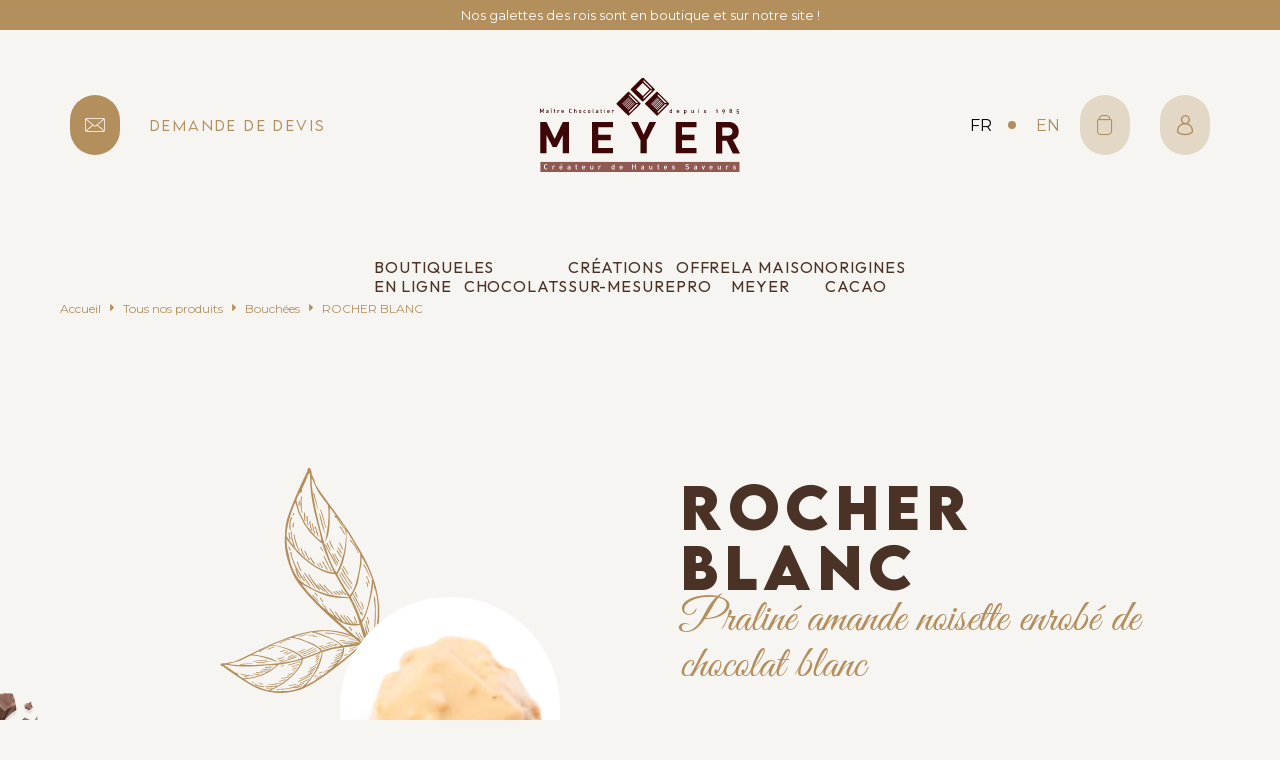

--- FILE ---
content_type: text/html; charset=utf-8
request_url: https://www.chocolatier-annecy.com/produits/rocher-blanc-426
body_size: 26937
content:


<!doctype html>
<html lang="fr" class="nav-no-js">
<head><meta charset="utf-8" /><meta name="viewport" content="width=device-width, initial-scale=1" /><title>
	ROCHER BLANC - chocolatier annecy
</title><link rel="icon" type="image/png" href="../favicon.png" /><link href="/bundles/css/base?v=gxaburpVrIFH2L4l0zbceZFCfMBCGHQz6K9bF8D1LMc1" rel="stylesheet"/>
<script src="/bundles/js/base?v=lskQeuvaQzTreolQBh1beLT_EVIsr1Bh6zsf2URi8fc1"></script>
<script src="/bundles/js/master?v=GvkzHLICSaeu6X9_Kr4vwXr1oFjhjNCxGbAi9CQnbOs1"></script>
<!-- Google Tag Manager -->
<script>(function(w,d,s,l,i){w[l]=w[l]||[];w[l].push({'gtm.start':
new Date().getTime(),event:'gtm.js'});var f=d.getElementsByTagName(s)[0],
j=d.createElement(s),dl=l!='dataLayer'?'&l='+l:'';j.async=true;j.src=
'https://www.googletagmanager.com/gtm.js?id='+i+dl;f.parentNode.insertBefore(j,f);
})(window,document,'script','dataLayer','GTM-55X2WT7');</script>
<!-- End Google Tag Manager -->
<script type='application/ld+json'>{"@context":"https://schema.org","@type":"BreadcrumbList","itemListElement":[{"@type":"ListItem","name":"Accueil","item":{"@type":"Thing","@id":"https://www.chocolatier-annecy.com"},"position":1},{"@type":"ListItem","name":"Tous nos produits","item":{"@type":"Thing","@id":"https://www.chocolatier-annecy.com/toutes-les-familles-1344"},"position":2},{"@type":"ListItem","name":"Bouchées","item":{"@type":"Thing","@id":"https://www.chocolatier-annecy.com/bouchees-1334"},"position":3}]}</script><meta name="robots" content="noodp" /><meta property="og:type" content="website" /><meta property="og:title" content="ROCHER BLANC - chocolatier annecy" /><meta property="og:description" content="ROCHER BLANC Praliné amande noisette enrobé de chocolat blanc" /><meta property="og:url" content="https://www.chocolatier-annecy.com/produits/rocher-blanc-426" /><meta property="og:image" content="https://www.chocolatier-annecy.com/uploads/photos/boutique/produits/vignettes/rocheblanc_175_fr_1194.png" /><link href="https://www.chocolatier-annecy.com/produits/rocher-blanc-426" rel="canonical" /><style id="ctl00_ReCaptchaControl_Manager_style" type="text/css">[class^=&#39;rc-size-light&#39;] {position: relative; border-radius: 4px; overflow: hidden; border: 1px solid;}
                        [class^=&#39;rc-size-light&#39;] &gt; div {position: absolute; left: -1px;}
                        .rc-size-lightnormal {width: 234px; height: 48px;}
                        .rc-size-lightnormal &gt; div {top: -12px;}
                        .rc-size-lightcompact {width: 156px; height: 49px;}
                        .rc-size-lightcompact &gt; div {top: -17px;}
                        [class^=&#39;rc-size-light&#39;].rc-theme-light {border-color: #d3d3d3;}
                        [class^=&#39;rc-size-light&#39;].rc-theme-dark {border-color: #525252;}
                        .rc-size-invisible, .grecaptcha-badge {display: none;}</style><meta name="description" content="ROCHER BLANC Praliné amande noisette enrobé de chocolat blanc" /></head>

<body id="ctl00_body">
    <form method="post" action="/produits/rocher-blanc-426" onsubmit="javascript:return WebForm_OnSubmit();" id="aspnetForm">
<div class="aspNetHidden">
<input type="hidden" name="__EVENTTARGET" id="__EVENTTARGET" value="" />
<input type="hidden" name="__EVENTARGUMENT" id="__EVENTARGUMENT" value="" />
<input type="hidden" name="__VIEWSTATE" id="__VIEWSTATE" value="/[base64]/[base64]////[base64]/DRUOUyU6wIB30A8Zr7qEk3ZinL/RN6" />
</div>

<script type="text/javascript">
//<![CDATA[
var theForm = document.forms['aspnetForm'];
if (!theForm) {
    theForm = document.aspnetForm;
}
function __doPostBack(eventTarget, eventArgument) {
    if (!theForm.onsubmit || (theForm.onsubmit() != false)) {
        theForm.__EVENTTARGET.value = eventTarget;
        theForm.__EVENTARGUMENT.value = eventArgument;
        theForm.submit();
    }
}
//]]>
</script>


<script src="/WebResource.axd?d=Msc0wZe4lidWtfOpxq_AoXTf8G1oHdq3-jf9ob66kL_MB5D9ji2-mVQveB95KnxMyDRO8lwRx_4p-hOUjS0-9u2VYtyL_dbuXZsf_-ZG-oI1&amp;t=638901608248157332" type="text/javascript"></script>


<script src="/ScriptResource.axd?d=qQSPUChRwNecbT9zIKgrIIZ471HnlRLKuiorL74wHJnzzim8W8SZz6eon5-PB0_f4xLRUiKCW8NYX7ZAlZBjd4X3M8zLZXnSjO3VHIHGSVBhN54PeqhP_dfjRvxeHnQ_e2YNHmN-UDEaVBrl27mGO4Q3b-p2T8gpNF-hv0mO2kQ1&amp;t=ffffffff93d1c106" type="text/javascript"></script>
<script type="text/javascript">
//<![CDATA[
var __cultureInfo = {"name":"fr-FR","numberFormat":{"CurrencyDecimalDigits":2,"CurrencyDecimalSeparator":",","IsReadOnly":false,"CurrencyGroupSizes":[3],"NumberGroupSizes":[3],"PercentGroupSizes":[3],"CurrencyGroupSeparator":" ","CurrencySymbol":"€","NaNSymbol":"NaN","CurrencyNegativePattern":8,"NumberNegativePattern":1,"PercentPositivePattern":0,"PercentNegativePattern":0,"NegativeInfinitySymbol":"-∞","NegativeSign":"-","NumberDecimalDigits":2,"NumberDecimalSeparator":",","NumberGroupSeparator":" ","CurrencyPositivePattern":3,"PositiveInfinitySymbol":"∞","PositiveSign":"+","PercentDecimalDigits":2,"PercentDecimalSeparator":",","PercentGroupSeparator":" ","PercentSymbol":"%","PerMilleSymbol":"‰","NativeDigits":["0","1","2","3","4","5","6","7","8","9"],"DigitSubstitution":1},"dateTimeFormat":{"AMDesignator":"","Calendar":{"MinSupportedDateTime":"\/Date(-62135596800000)\/","MaxSupportedDateTime":"\/Date(253402297199999)\/","AlgorithmType":1,"CalendarType":1,"Eras":[1],"TwoDigitYearMax":2049,"IsReadOnly":false},"DateSeparator":"/","FirstDayOfWeek":1,"CalendarWeekRule":2,"FullDateTimePattern":"dddd d MMMM yyyy HH:mm:ss","LongDatePattern":"dddd d MMMM yyyy","LongTimePattern":"HH:mm:ss","MonthDayPattern":"d MMMM","PMDesignator":"","RFC1123Pattern":"ddd, dd MMM yyyy HH\u0027:\u0027mm\u0027:\u0027ss \u0027GMT\u0027","ShortDatePattern":"dd/MM/yyyy","ShortTimePattern":"HH:mm","SortableDateTimePattern":"yyyy\u0027-\u0027MM\u0027-\u0027dd\u0027T\u0027HH\u0027:\u0027mm\u0027:\u0027ss","TimeSeparator":":","UniversalSortableDateTimePattern":"yyyy\u0027-\u0027MM\u0027-\u0027dd HH\u0027:\u0027mm\u0027:\u0027ss\u0027Z\u0027","YearMonthPattern":"MMMM yyyy","AbbreviatedDayNames":["dim.","lun.","mar.","mer.","jeu.","ven.","sam."],"ShortestDayNames":["di","lu","ma","me","je","ve","sa"],"DayNames":["dimanche","lundi","mardi","mercredi","jeudi","vendredi","samedi"],"AbbreviatedMonthNames":["janv.","févr.","mars","avr.","mai","juin","juil.","août","sept.","oct.","nov.","déc.",""],"MonthNames":["janvier","février","mars","avril","mai","juin","juillet","août","septembre","octobre","novembre","décembre",""],"IsReadOnly":false,"NativeCalendarName":"calendrier grégorien","AbbreviatedMonthGenitiveNames":["janv.","févr.","mars","avr.","mai","juin","juil.","août","sept.","oct.","nov.","déc.",""],"MonthGenitiveNames":["janvier","février","mars","avril","mai","juin","juillet","août","septembre","octobre","novembre","décembre",""]},"eras":[1,"ap. J.-C.",null,0]};//]]>
</script>

<script src="/ScriptResource.axd?d=sl1qDRQx2U_LBmronVWM2IyU2LP5AEbp6KAg0vWinSXOIxKKUirxhnzHfETs76hkf4iAjlpbMKqyJpSsHSPk3_dnFQWsY0b5iHKqSal75ePteVbtAzABK1x8_R_CkLj-BHvoVzzLMOxgKCqsEYmxzOUDL4QetNfxNM2nfCRqYX81&amp;t=5c0e0825" type="text/javascript"></script>
<script src="/ScriptResource.axd?d=VdG35WsmeJyhcBO22L6wU-tvFs5-bb4PVJWMKwn6RXnUmb9MYEpwN0aLwp1zm4_2-sGRH3-MhoVuhe1QCQ6Pwezk4UFsbsaW5pklu7FTqBvTE1dSPezoIpzuMkVsCMAX4y7RYNWB4BeiEQAMXmBCB_xPYORCKrHBhzoNDUKCNpbd5kSgz3_OeQ6zLbXXhYUr0&amp;t=5c0e0825" type="text/javascript"></script>
<script src="/ScriptResource.axd?d=6Y728qvX6poIBzFH_ZBxvaA1GCnBf37nNT5_Bc27v4qxLIkyCpaR8ZXLn-xMJlxJ6lzLpn_j_z-3vFiSSmdSRE9Sh8_yMroIv2wRtsichgFT6p7dn99KZ1nqPSTLY6nCGKmy6nn52y8tAavxkTmJUQ2&amp;t=7d5986a" type="text/javascript"></script>
<script src="/ScriptResource.axd?d=4df5MJL16cGvTd096kazmx2Rlf5QjDUT_cpVqwLi5GC58lIfKTyU0I1py4Vc4pz3khQR-OwhSF1sh9R6aU6-RVUo2w8Af5PdYEQ14ajysdbdxOOErRNb3-RGXtfm53JU8o0PdzpApVzYnLYbTC9yrA2&amp;t=7d5986a" type="text/javascript"></script>
<script src="/ScriptResource.axd?d=ZsxYZyEv6srMCS_1X-k84mulN7UbYSrds3kwc_POCV6tTLDGYAb78AYjlIzqAAXD72LUXL5E4NG7PNmnlLV_Is-GV2GnbMYv7pP1Vfpmun-iB6EQueQjjmaWUSzi6RpG0&amp;t=7d5986a" type="text/javascript"></script>
<script src="/ScriptResource.axd?d=PwQb2jYGtjxfwElqsZ5vBE4i9wc2pCfEGw8LQ6O6Jg1RQzH7wWhz0PvpSsZE1gwXaeMOHV5Oz1wRodRkGu31WGJBuO19srb_PitT8p_OvJT9E6rzHLPDyu6O9wdKMMm20&amp;t=7d5986a" type="text/javascript"></script>
<script src="/ScriptResource.axd?d=JqQ1tyZV7g3h4B9JXraoR7esUj-VMDechThKp6-c1E5THypNd3Cbnphkh_SQZvphrN_73CGFtPb94iKkqREYw8NeQjaQWYyLZlaJLWlwrBGvqXPbqem3SzslWDOHX72y0&amp;t=7d5986a" type="text/javascript"></script>
<script src="/ScriptResource.axd?d=Ooxsvvx7ucpJ-dLLoVBKe164oQcYUrM9E4pcpkqowDxIwebV1KK8MGBYe6Q1ZRzJIpLyMF6P0-Gxkd86YTNdnKPh2SaUeKOurBSmv3turWxvBSHCg6Lc6KhqjO7HuY2g0&amp;t=7d5986a" type="text/javascript"></script>
<script src="/ScriptResource.axd?d=75DNvZit2712KnFQehA-hPmdlbrI2coZ5g2SVTW3Xawxxjcmk-ZSpUtCAqF3PY4pQ3s6Ea2fUq2szyyXyG-AbodcF5yC_pqaiz550lNkAIYXXcXo_mOwrb3USxXf0y180&amp;t=7d5986a" type="text/javascript"></script>
<script src="/ScriptResource.axd?d=_X-S9Bx7YGBouCre8GOwZCB71YwGVRoTgD77bOn_ic-CmbYI-q4f5i9YnVVMFLIWPvWjUWvnTep4mbh_RJZRk_k7kydXZX-1upTkvdectH8aJiV-lhmawxcSK9tUDVozjtVhRO86sWQc8oHe5eEr-A2&amp;t=7d5986a" type="text/javascript"></script>
<script src="/ScriptResource.axd?d=qcuDT6l8u8vX5ghkHhmLBPHZbT0fn8j9aZGrCE2kpj7qR-Jfc1O2acXFy2bXUoyiN-Cx-W6UtJSEVL13XhX4zSNpsCzVJ3YeMSQpuYF8OErnqzDfyUsfQP_YcwL1EDvL0&amp;t=7d5986a" type="text/javascript"></script>
<script src="/ScriptResource.axd?d=kPQlbDEf-wYg3i-YHGaTP-QjRSZ7bjaq07vaRnrYWmy2UpnRVSfKRynd-AZdgT8fsXvVpwBRS3VLd0zXYo3d2ihe6FHn6KRolWT39zekLebmzntN3TGl_bllu1Tx86-m0&amp;t=7d5986a" type="text/javascript"></script>
<script src="/ScriptResource.axd?d=JZTzrpV_ufIR991UuRsrZAUWdakSwskgmz6vPqC2bcyk3a9HPH_nyZ9_2Ozb5pKL5DBEOxzkQiI6pL2KRlzz79Gw1TvxuCywbxU018ESyKwTrzCIZOVBw8-omhmh8icLpxlwLU9ZNt9uVqEnJzOgUA2&amp;t=7d5986a" type="text/javascript"></script>
<script src="/ScriptResource.axd?d=DcAQh5YgO6XqKvoGIawo_9VgEbbVqAFALiiPSzO82qnnJMrHPIz2jEjGXCHTTSWGSl0FoO9PzTmkQfL3n_z4a9xZ3QUUPV0-rztDcVH0iP_O3Nc4qctISAyIm7onZeqh0&amp;t=7d5986a" type="text/javascript"></script>
<script src="/ScriptResource.axd?d=unnh7f8h7hlYksVnLS5CQnOvWGd5iMOALrTREt7duSi9jEc4Pc4F7u2xFnNVug9ovsny9Ws4Utdiyg_NFkDIUh2Zo2MfpxIGK07Kab1H6koq-PnrTBKvFKU3qE3_bhT30&amp;t=7d5986a" type="text/javascript"></script>
<script src="/ScriptResource.axd?d=SH5VqrNNNbB951_V0NVS4s6m2CXvj_um1IaSvjUG8ok_bMJJJchiT7lCVl5S27NpUvNqhM26vW38PI2rzuWZSGs2S1HS57INpXif3yehcfTjJVWUsdXPnR5-jWKmKpSn0&amp;t=7d5986a" type="text/javascript"></script>
<script src="/ScriptResource.axd?d=GsHBhUK8YVfXP_VXvyMZKj6LeNy_Qvi1FbbFee77MxazR-c_wwSyF_ZB96JA1XJDmFdk1yeph14tXpkn0jU2zlGH4Kg1l4Yg3oOKDJD2a3Inl3KWPoeRw0HOEx7tj3yj0&amp;t=7d5986a" type="text/javascript"></script>
<script type="text/javascript">
//<![CDATA[
function WebForm_OnSubmit() {
if (typeof(ValidatorOnSubmit) == "function" && ValidatorOnSubmit() == false) return false;
return true;
}
//]]>
</script>

<div class="aspNetHidden">

	<input type="hidden" name="__VIEWSTATEGENERATOR" id="__VIEWSTATEGENERATOR" value="EA827CA1" />
	<input type="hidden" name="__SCROLLPOSITIONX" id="__SCROLLPOSITIONX" value="0" />
	<input type="hidden" name="__SCROLLPOSITIONY" id="__SCROLLPOSITIONY" value="0" />
</div>
        <script type="text/javascript">
//<![CDATA[
Sys.WebForms.PageRequestManager._initialize('ctl00$ctl06', 'aspnetForm', ['tctl00$PanierMini$panierMini','panierMini','tctl00$Recapitulatif$updRecap','','tctl00$ucConnexionHover$connexionHoverPanier','','tctl00$cphPanMilieu$ctl00','','fctl00$cphPanMilieu$ProduitsAssocies$ProduitsAssociesUpdatePanel','','tctl00$cphPanMilieu$ProduitsAssocies$updAjoutAssocie','','tctl00$cphPanMilieu$updAjout',''], ['ctl00$cphPanMilieu$ProduitsAssocies$hdfFiltres',''], [], 90, 'ctl00');
//]]>
</script>


        
        <div id="upLoader" style="display:none;">
	
                <div class="loading">

                    <div class="spinner">
                        <div class="bounce1"></div>
                        <div class="bounce2"></div>
                        <div class="bounce3"></div>
                    </div>
                </div>
            
</div>

        
<div id="panPageNonVisible">
	
    

</div>


        <div class="Messages">

</div>

        <div id="ctl00_panFondGeneral" class="divFondGeneral">
	
            
            <div class="ctHeaderTp">

                <div id="ctl00_ucHeaderTop_panHeaderTop" class="headTop">
		
  
        <div class="swiper-header">
            <div class="swiper-wrapper">
                <div class='swiper-slide'><p>Nos galettes des rois sont en boutique et sur notre site !</p></div>
         
            </div>
            
            
 
    </div>
    <!-- Initialize Swiper -->
    <script>


        var swiper = new Swiper('.swiper-header', {
            watchOverflow: true,
            autoplay: {
                delay:8000
            },
            centeredSlides: true,
            loop:false,
            slidesPerView:'auto',
            navigation: {
                nextEl: '.swiper-header-next',
                prevEl: '.swiper-header-prev',
            }
        });

    </script>

	</div>


                

                <header class="header">
                    <div class="linksWrapper">
                        <a href="https://www.chocolatier-annecy.com/contact" class="btnOval btnOvalBackgroundBlack contact-header-picto">
                            <img src="../assets/images/envelope.svg" />
                        </a>
                        
                        <a href="https://www.chocolatier-annecy.com/devis">demande de devis</a>

                    </div>
                    <div id="logo">
                        <a id="ctl00_lkHome" title="Accueil chocolatier annecy" href="https://www.chocolatier-annecy.com"><img id="ctl00_ucLogo1_imgLogo" class="logoWhite" src="../assets/images/logo-blanc.svg" alt="Accueil chocolatier annecy" />
<img id="ctl00_ucLogo1_Image1" class="logoDark" src="../assets/images/logo-dark.svg" />
</a>
                    </div>


                    <div id="outils">
                        

<div id="languesCt">
    <div class="langueDrop">
        fr<span class="ico-fleche010"></span>
    </div>
    <div class="langues">
         
                <a id="ctl00_ucLangues1_rptLangues_ctl00_lkLangue" title="Français" class="langueActive" AlternateText="fr" href="https://www.chocolatier-annecy.com/produits/rocher-blanc-426">fr</a>
            
                <a id="ctl00_ucLangues1_rptLangues_ctl01_lkLangue" title="English" AlternateText="en" href="https://www.chocolatier-annecy.com/en/products/white-chocolate-rocher-426">en</a>
            
    </div>
</div>




<script type="text/javascript">
    var etatlangueMob = "close";
    $(".langueDrop").click(function () {
        if (etatlangueMob == "close") {
            $('.langues').addClass('open');
            etatlangueMob = "open";
        } else {
            $('.langues').removeClass('open');
            etatlangueMob = "close";
        }
    });

</script>
                        <div class="toggleSmallCart">
                            <div id="panierMini">
		
        <a id="lkPanier" class="btnOval" href='https://www.chocolatier-annecy.com/boutique/mon-panier'>
            <span class="icon-shop"></span>
            
        </a>
    
	</div>

<script>
    $(function () {
        var isTouch = matchMedia('(hover: none)').matches;

        $('.toggleSmallCart .closeRecap').on('click', function () {

            $('body').removeClass('isFixed');
            $('.toggleSmallCart').removeClass('open');
            $('.overlayBody').removeClass('active');
        });

        if (!isTouch) {
            $('.toggleSmallCart').hover(
                function () {
                    var self = this;
                    hovertimer = setTimeout(function () {
                        $(self).addClass('open');
                        $('.overlayBody').addClass('active');
                        $('body').addClass('isFixed');
                    }, 600)
                },
                function () {
                    var self = this;
                    clearTimeout(hovertimer);
                }
            );
        }
        $('.overlayBody').on('click', function () {
            $('.toggleSmallCart').removeClass('open');
            $('.overlayBody').removeClass('active');
            $('body').removeClass('isFixed');
        });


        $('.iconCompteMob').on('mouseenter', function () {
            $('.toggleSmallCart').removeClass('open');
            $('.overlayBody').removeClass('active');
        });
        var headTopVisible = $('.headTop');
        //var heightHeader = $('header').outerHeight() + (headTopVisible.length ? headTopVisible.outerHeight() : 0);
        //$('#outils .btq-WrapPanier').css({
        //    'top': heightHeader,
        //    'height': window.innerHeight - heightHeader,
        //});
    });
</script>

                            <div id="ctl00_Recapitulatif_updRecap" class="btq-Wrap btq-WrapPanier">
		
        <div class="btq-sticky">
            <div class="dv-fermer-popup closeRecap">
            </div>
            <h2 class="btq-sousTitre">
                <span class="ico-divers-shopping-04"></span>
                Récapitulatif
            </h2>

            

            

            

            

            

            <div id="panPanierVide" class="btq-CtPanierVide">
			
                Votre panier est vide :-(
            
		</div>
            <a href="https://www.chocolatier-annecy.com/boutique" id="ctl00_Recapitulatif_lienBoutique" class="btn btnCart">Voir tous nos produits</a>
        </div>

        <a id="ctl00_Recapitulatif_popPersonnaliser_hlkFake"></a>

<div id="ctl00_Recapitulatif_popPersonnaliser_panPopup" class="Popup" style="display: none;">
			
    <div class="Popup-header">
        <span id="ctl00_Recapitulatif_popPersonnaliser_lblTitle" class="Popup-title">Saisir les informations</span>
        <a id="ctl00_Recapitulatif_popPersonnaliser_lkbtnClose" class="Popup-closeBtn"></a>
    </div>
    <div id="ctl00_Recapitulatif_popPersonnaliser_panBody" class="Popup-body">
				
        
                <div id="ctl00_Recapitulatif_popPersonnaliser_panPopupBonCadeau" class="ct-bon-cadeau-popup">
					
                    <div class="formulaire-row">
                        
                        
                    </div>
                    <div class="formulaire-row">
                        
                        <span id="ctl00_Recapitulatif_popPersonnaliser_custMessage" class="errorControl" style="visibility:hidden;"></span>
                    </div>
                
				</div>
            
    
			</div>
    <div id="ctl00_Recapitulatif_popPersonnaliser_panFooter" class="Popup-footer">
				
        
                <a id="ctl00_Recapitulatif_popPersonnaliser_lkModifierBkdo" class="btn" href="javascript:WebForm_DoPostBackWithOptions(new WebForm_PostBackOptions(&quot;ctl00$Recapitulatif$popPersonnaliser$lkModifierBkdo&quot;, &quot;&quot;, true, &quot;bon&quot;, &quot;&quot;, false, true))">Modifier</a>
            
    
			</div>

		</div>

    
	</div>


                        </div>
                        <div id="ctl00_ucConnexionHover_panConnexion" class="deconnexionCt deconnexionCt--disconnected">
		
    
    <a id="ctl00_ucConnexionHover_hlCompte" class="iconCompteMob btnOval" href="https://www.chocolatier-annecy.com/compte/accueil"><span class="icon-account"></span></a>

    <div id="ctl00_ucConnexionHover_connexionHoverPanier" class="hover-panier">
			
            <div id="hoverConnexion" class="connexionHover">
				



                

                        <div>
                            <span class="title">Connexion</span>
                            <div class="inputIco formulaire-row">
                                <input name="ctl00$ucConnexionHover$frmLogin$txtLoginFrm" type="text" id="ctl00_ucConnexionHover_frmLogin_txtLoginFrm" placeholder=" " />
                                <label for="ctl00_ucConnexionHover_frmLogin_txtLoginFrm">Email *
                                </label>
                                <span class="icon-account"></span>
                            </div>
                            <div class="inputIco formulaire-row">
                                <input name="ctl00$ucConnexionHover$frmLogin$txtPasswordFrm" type="password" id="ctl00_ucConnexionHover_frmLogin_txtPasswordFrm" placeholder=" " />
                                <label for="ctl00_ucConnexionHover_frmLogin_txtPasswordFrm">Mot de passe *
                                </label>
                                <span class="ico-divers-lock-02"></span>
                            </div>
                            <div class="mdpOublie">
                                <a id="mot-passe-oublie" href="https://www.chocolatier-annecy.com/mot-de-passe-oublie">Mot de passe oublié ?</a>
                            </div>
                            <a id="ctl00_ucConnexionHover_frmLogin_btnConnexionFrm" class="btn btnSmall btnConnexion" href="javascript:WebForm_DoPostBackWithOptions(new WebForm_PostBackOptions(&quot;ctl00$ucConnexionHover$frmLogin$btnConnexionFrm&quot;, &quot;&quot;, true, &quot;&quot;, &quot;&quot;, false, true))">Valider</a>
                        </div>


                        <div>
                            <a id="lienCreerCompte" class="btn white btn-mid" href="https://www.chocolatier-annecy.com/compte/inscription">Inscription</a>
                        </div>

                    
            
			</div>
        
		</div>

	</div>

<script>
    boonet.afterAnyPageLoad(function (sender) {
        login();
    });

    function login() {
        const connexionHoverPanier = document.querySelector(".hover-panier");

        // position  du haut suivant la hauteur du header
        const headerHeight = document.querySelector("header").offsetHeight;
        //connexionHoverPanier.style.top = '${document.querySelector(".header").offsetHeight}px';
        //alert(connexionHoverPanier.style.top);

        //const smallCartHeight = document.querySelector(".connexionHover").offsetHeight;
        var accountOpen = document.querySelector(".deconnexionCt");
      

        function toggle(open) {
            if (open) {
                accountOpen.classList.add('open')
    
            }
            else {
                if (document.activeElement && accountOpen.contains(document.activeElement)) {
                    return;
                }

                accountOpen.classList.remove('open')

            }
        }

        $(accountOpen).hover(
     
            function () {
                hovertimer = setTimeout(function () {
                    toggle(true);
                }, 300)
            },
            function () {
                clearTimeout(hovertimer);
                toggle(false);
            }
        );

        accountOpen.addEventListener("mouseleave", function (event) {
            toggle(false);
        });

        accountOpen.addEventListener("click", function () {
            toggle(false);
        });
    }

</script>

                        
                    </div>
                </header>
                

<div class="menuMobLogo">
    <a id="ctl00_ucMenuPrincipal2_lkHome" title="Accueil chocolatier annecy" href="https://www.chocolatier-annecy.com"><img src="../assets/images/logo.png" /></a>
</div>

<a id="burger" class="hide-burger">
    <span></span>
    <span></span>
    <span></span>
</a>

<nav id="nav" class="nav">
    <ul>
        <li id='nav0' ><a  href='https://www.chocolatier-annecy.com/toutes-les-familles-1344'>Boutique<br> en ligne</a></li><li id='nav1' ><a  href='https://www.chocolatier-annecy.com/decouvrez-les-chocolats-1373'>Les<br> chocolats</a></li><li id='nav2' ><a  href='https://www.chocolatier-annecy.com/sur-mesure-1394'>Créations<br> sur-mesure</a></li><li id='nav3' ><a  href='https://www.chocolatier-annecy.com/espace-entreprise-1393'>Offre<br> pro</a></li><li id='nav4' ><a  href='https://www.chocolatier-annecy.com/valeurs-et-histoire-1374'>La Maison<br> Meyer</a></li><li id='nav5' ><a  href='https://www.chocolatier-annecy.com/carte-1367'>Origines <br>cacao</a></li><li id='nav6' ><a  href='https://www.chocolatier-annecy.com/contact'>Contact</a></li><li id='nav7' ><a  href='https://www.chocolatier-annecy.com/devis'>Demande de devis</a></li>
    </ul>
</nav>

<script>

    function menuMob() {
        var configBurger = false;

        if ($(window).width() < 960 || configBurger == true) {
            //console.log($(window).width() + configBurger);
            $("#burger").removeClass("hide-burger");
            $("#burger").addClass("navBurgerBtn btnOval")
            $(".nav").addClass("navBurger");
        }
        else {
            //console.log($(window).width() + configBurger);
            $("#burger").addClass("hide-burger");
            $(".nav").removeClass("navBurger");
        }
    }

    $(document).ready(function () {
        $('#burger').click(function () {
            $('body').toggleClass('hasNav')
        });

        menuMob();
    });

    //function getHeight() {
    //    const heightNav = document.querySelector('.headTop').clientHeight;
    //    const header = document.querySelector('header');

    //    header.style.setProperty('--setHeight', heightNav);


    //}
    //getHeight();
    $(window).resize(function () {
        menuMob();
    });
</script>


            </div>

            <div class="overlayBody"></div>

            <div class="marginMobile"></div>

            <div class="bandeauSliderMaster bandeauSlider">
                

<script type="text/javascript">

    $(function () {
        if (document.querySelector('.sw-master') != undefined) {
            //resizeSwiper();

            //initialize swiper when document ready
            let mySwiper = new Swiper('.sw-master', {

                //******* Paramètres/options *******

                //Direction
                direction: 'horizontal', //Direction slider
                slidesPerView: 1, //Nb de slide par vue
                spaceBetween: 0, //Espace entre les slides
                speed: 600, //Vitesse
                parallax: true, //Effet parallax sur le texte
                loop: false, // boucle
                watchOverflow: true,

                keyboard: {
                    enabled:  true, // Clavier
                },
                // autoplay
                autoplay: {
                    delay: 2000,
                },
                // Pagination
                pagination: {
                    el: '#swiper-pagination-master',
                    dynamicBullets: false,
                    clickable: true,
                },
                // Navigation
                navigation: {
                    nextEl: '#swipbtnnext-sw-master',
                    prevEl: '#swipbtnprev-sw-master',
                },
                effect: 'slide'
                //fadeEffect: { crossFade: true } //A Activer si l'effet 'fade' est activé
            });

            // stop hover
            mySwiper = document.querySelector('.sw-master').swiper

            $(".sw-master").mouseenter(function () {
                mySwiper.autoplay.stop();
            });

            $(".sw-master").mouseleave(function () {
                mySwiper.autoplay.start();
                //console.log('slider started again');
            });

            ////Responsive slider
            //$(window).resize(function () {
            //    resizeSwiper();
            //});

            //function resizeSwiper() {
            //    winWidth = $(window).width();
            //    $(".sw-master").height(winWidth * .3);
            //}

        }
    });
</script>

            </div>

            <div id="cheminNav">
                <div class="ct">
                    
                        <a href='https://www.chocolatier-annecy.com' title='Accueil' class='btnUnderline'>Accueil</a><span class='sepCheminNav'></span><a href='https://www.chocolatier-annecy.com/toutes-les-familles-1344' title='Tous nos produits' class='btnUnderline'>Tous nos produits</a><span class='sepCheminNav'></span><a href='https://www.chocolatier-annecy.com/bouchees-1334' title='Bouchées' class='btnUnderline'>Bouchées</a><span class='sepCheminNav'></span><span>ROCHER BLANC</span>
                    
                </div>
            </div>

            <div id="ctl00_divContenu" class="fullpage">
		

                

                <div id="ctl00_panMilieu" class="contenuFullPage">
			
                    

    <div class="ct-prod">
        <div class="ct productWrapper">

            <div id="ctl00_cphPanMilieu_ctl00" class="btq-detail">
				
                    <div id="ctl00_cphPanMilieu_panPhotos" class="btq-detailCtPhotos">
					
                        <div class="btq-detailCtPhotos-wrap">
                            <div class="btq-detailPhotoPrincipale">
                                <span class="deco deco-produit-1"></span>
                                <span class="deco deco-produit-2"></span>
                                <img id="ctl00_cphPanMilieu_imgPhotoPrincipale" src="../uploads/photos/boutique/produits/vignettes/rocheblanc_175_fr_1194.png" alt="ROCHER BLANC - Photo 1" />
                            </div>

                            
                        </div>
                    
				</div>

                    <div class="btq-detailInfos">
                        <h1 class="btq-detailTitre titlePage">ROCHER BLANC
                            <span class="btq-detailTitre titleSub">Praliné amande noisette enrobé de chocolat blanc</span>
                        </h1>

                        <span id="ctl00_cphPanMilieu_lblReference" class="btq-detailRef"></span>

                        <div id="ctl00_cphPanMilieu_panAcheter" class="btq-detailCtAcheter">
					
                            <div id="ctl00_cphPanMilieu_panPrix" class="btq-detailCtPrix">
						
                                <span id="ctl00_cphPanMilieu_lblPrix">4,20 €</span>
                            
					</div>

                            <div id="ctl00_cphPanMilieu_panDescriptionLongue" class="btq-detailDescription">
						
                            
					</div>

                            

                            

                            <div class="btq-detailQteAchat">
                                

                                <div id="ctl00_cphPanMilieu_panQuantite" class="btq-detailQte">
						
                                    <label for="ctl00_cphPanMilieu_txtQuantite" id="ctl00_cphPanMilieu_lblQuantite">Quantité</label>
                                    <div class="rowFlu middle">
                                        <span class="modify ico-math-moins-03" onclick="qteMoins()"></span>
                                        <input name="ctl00$cphPanMilieu$txtQuantite" type="number" value="1" id="ctl00_cphPanMilieu_txtQuantite" placeholder=" " disabled="" min="1" />
                                        
                                        <span class="modify ico-math-plus-02" onclick="qtePlus()"></span>
                                    </div>
                                
					</div>
                                <div class="btnAcheterCtDetailPrdt ">
                                    

                                    
                                    
                                    

                                    <a id="ctl00_cphPanMilieu_btnAjouterPanier" class="btnAcheter btn" href="javascript:WebForm_DoPostBackWithOptions(new WebForm_PostBackOptions(&quot;ctl00$cphPanMilieu$btnAjouterPanier&quot;, &quot;&quot;, true, &quot;&quot;, &quot;&quot;, false, true))">	<img src="../assets/images/shopping-bag.svg" runat="server" class="fr-fic fr-dii shopping-bag">
	<img src="../assets/images/shopping-bag-mobile.svg" runat="server" class="fr-fic fr-dii shopping-bag-mobile">
		<p>Ajouter au panier</p></a>
                                </div>
                                
                            </div>

                        
				</div>
                    </div>

                    <div class="caracteristiquesProduits">
                        
                    </div>
                
			</div>
        </div>
        <div class="deco deco-10 isInsideCt-left"></div>
    </div>

    <div class="ct ListeProduitsAssocies-wrapper titleCenter isBrown">
        
        <h2>Nos suggestions
            
        </h2>
        <div id="ctl00_cphPanMilieu_ProduitsAssocies_ListeProduitsAssociesShortCode" class="ListeProduitsMisEnAvantShortCode ct isShortCode titleCenter centrer">

<div id="ctl00_cphPanMilieu_ProduitsAssocies_ProduitsAssociesUpdatePanel" class="ListeProduits-products">
				
        <input type="hidden" name="ctl00$cphPanMilieu$ProduitsAssocies$hdfFiltres" id="ctl00_cphPanMilieu_ProduitsAssocies_hdfFiltres" />
        <div class="ListeProduitsAssocies ListeProduits-items">
            
                    <div class="ListeProduitsItem">

                        <div id="ctl00_cphPanMilieu_ProduitsAssocies_rptProduitsAssocies_ctl00_lkProduit" class="ListeProduitsItem-link">
					

                            <span class="icon-plus"></span>
                            <div class="ListeProduitsItem-img">
                                <img src="../uploads/photos/boutique/produits/vignettes/finger-caramel-framboise_1632.png" alt="Finger Caramel Framboise" />
                                <div class="ListeProduitsShortCodeAsssocieItem-hover">+</div>
                            </div>
                            <div class="ListeProduitsItem-desc">
                                <div class="ListeProduitsShortCodeAsssocieItem-title">
                                    Finger Caramel Framboise
                                </div>
                                <div class="ListeProduitsItem-txt">
                                    Chocolat au lait
                                </div>
                                <div class="ListeProduitsItem-price">
                                    4,20 €
                                </div>
                            </div>

                            <div class="buttons-achat-listing">
                                <a id="ctl00_cphPanMilieu_ProduitsAssocies_rptProduitsAssocies_ctl00_btnAjouterPanier" class="btnAcheterListingsProduits btn" href="javascript:WebForm_DoPostBackWithOptions(new WebForm_PostBackOptions(&quot;ctl00$cphPanMilieu$ProduitsAssocies$rptProduitsAssocies$ctl00$btnAjouterPanier&quot;, &quot;&quot;, true, &quot;&quot;, &quot;&quot;, false, true))">	<img src="https://www.chocolatier-annecy.com/assets/images/shopping-bag.svg" runat="server" class="fr-fic fr-dii shopping-bag">
	<img src="https://www.chocolatier-annecy.com/assets/images/shopping-bag-mobile.svg" runat="server" class="fr-fic fr-dii shopping-bag-mobile">
</a>

                                <a id="ctl00_cphPanMilieu_ProduitsAssocies_rptProduitsAssocies_ctl00_hlkProduit" class="btn icon-plus" href="https://www.chocolatier-annecy.com/produits/finger-caramel-framboise-22278"><img src="https://www.chocolatier-annecy.com/assets/images/plus.svg" runat="server" class="fr-fic fr-dii shopping-bag"></a>

                            </div>

                        
				</div>

                    </div>
                
                    <div class="ListeProduitsItem">

                        <div id="ctl00_cphPanMilieu_ProduitsAssocies_rptProduitsAssocies_ctl01_lkProduit" class="ListeProduitsItem-link">
					

                            <span class="icon-plus"></span>
                            <div class="ListeProduitsItem-img">
                                <img src="../uploads/photos/boutique/produits/vignettes/florentin_02_1333.png" alt="Florentin au cacao" />
                                <div class="ListeProduitsShortCodeAsssocieItem-hover">+</div>
                            </div>
                            <div class="ListeProduitsItem-desc">
                                <div class="ListeProduitsShortCodeAsssocieItem-title">
                                    Florentin au cacao
                                </div>
                                <div class="ListeProduitsItem-txt">
                                    Amandes effilées, miel et éclats de fèves de cacao sur une fine couche de chocolat noir
                                </div>
                                <div class="ListeProduitsItem-price">
                                    3,90 €
                                </div>
                            </div>

                            <div class="buttons-achat-listing">
                                <a id="ctl00_cphPanMilieu_ProduitsAssocies_rptProduitsAssocies_ctl01_btnAjouterPanier" class="btnAcheterListingsProduits btn" href="javascript:WebForm_DoPostBackWithOptions(new WebForm_PostBackOptions(&quot;ctl00$cphPanMilieu$ProduitsAssocies$rptProduitsAssocies$ctl01$btnAjouterPanier&quot;, &quot;&quot;, true, &quot;&quot;, &quot;&quot;, false, true))">	<img src="https://www.chocolatier-annecy.com/assets/images/shopping-bag.svg" runat="server" class="fr-fic fr-dii shopping-bag">
	<img src="https://www.chocolatier-annecy.com/assets/images/shopping-bag-mobile.svg" runat="server" class="fr-fic fr-dii shopping-bag-mobile">
</a>

                                <a id="ctl00_cphPanMilieu_ProduitsAssocies_rptProduitsAssocies_ctl01_hlkProduit" class="btn icon-plus" href="https://www.chocolatier-annecy.com/produits/florentin-au-cacao-283"><img src="https://www.chocolatier-annecy.com/assets/images/plus.svg" runat="server" class="fr-fic fr-dii shopping-bag"></a>

                            </div>

                        
				</div>

                    </div>
                
                    <div class="ListeProduitsItem">

                        <div id="ctl00_cphPanMilieu_ProduitsAssocies_rptProduitsAssocies_ctl02_lkProduit" class="ListeProduitsItem-link">
					

                            <span class="icon-plus"></span>
                            <div class="ListeProduitsItem-img">
                                <img src="../uploads/photos/boutique/produits/vignettes/nougatnoir_1180.png" alt="NOUGAT NOIR" />
                                <div class="ListeProduitsShortCodeAsssocieItem-hover">+</div>
                            </div>
                            <div class="ListeProduitsItem-desc">
                                <div class="ListeProduitsShortCodeAsssocieItem-title">
                                    NOUGAT NOIR
                                </div>
                                <div class="ListeProduitsItem-txt">
                                    Nougat de Montélimar
                                </div>
                                <div class="ListeProduitsItem-price">
                                    4,20 €
                                </div>
                            </div>

                            <div class="buttons-achat-listing">
                                <a id="ctl00_cphPanMilieu_ProduitsAssocies_rptProduitsAssocies_ctl02_btnAjouterPanier" class="btnAcheterListingsProduits btn" href="javascript:WebForm_DoPostBackWithOptions(new WebForm_PostBackOptions(&quot;ctl00$cphPanMilieu$ProduitsAssocies$rptProduitsAssocies$ctl02$btnAjouterPanier&quot;, &quot;&quot;, true, &quot;&quot;, &quot;&quot;, false, true))">	<img src="https://www.chocolatier-annecy.com/assets/images/shopping-bag.svg" runat="server" class="fr-fic fr-dii shopping-bag">
	<img src="https://www.chocolatier-annecy.com/assets/images/shopping-bag-mobile.svg" runat="server" class="fr-fic fr-dii shopping-bag-mobile">
</a>

                                <a id="ctl00_cphPanMilieu_ProduitsAssocies_rptProduitsAssocies_ctl02_hlkProduit" class="btn icon-plus" href="https://www.chocolatier-annecy.com/produits/nougat-noir-278"><img src="https://www.chocolatier-annecy.com/assets/images/plus.svg" runat="server" class="fr-fic fr-dii shopping-bag"></a>

                            </div>

                        
				</div>

                    </div>
                

        </div>
    
			</div>

</div>

<div id="ctl00_cphPanMilieu_ProduitsAssocies_updAjoutAssocie">
				
        
    
			</div>

    </div>

    

    <div id="ctl00_cphPanMilieu_updAjout">
				
            
        
			</div>

    <a id="ctl00_cphPanMilieu_popPersonnalisable_hlkFake"></a>

<div id="ctl00_cphPanMilieu_popPersonnalisable_panPopup" class="Popup" style="display: none;">
				
    <div class="Popup-header">
        <span id="ctl00_cphPanMilieu_popPersonnalisable_lblTitle" class="Popup-title">Saisir les informations</span>
        <a id="ctl00_cphPanMilieu_popPersonnalisable_lkbtnClose" class="Popup-closeBtn"></a>
    </div>
    <div id="ctl00_cphPanMilieu_popPersonnalisable_panBody" class="Popup-body">
					
        
            
        
    
				</div>
    <div id="ctl00_cphPanMilieu_popPersonnalisable_panFooter" class="Popup-footer">
					
        
            <a id="ctl00_cphPanMilieu_popPersonnalisable_lkPersonnalisableAnnuler" class="btn btn-secondary" href="javascript:WebForm_DoPostBackWithOptions(new WebForm_PostBackOptions(&quot;ctl00$cphPanMilieu$popPersonnalisable$lkPersonnalisableAnnuler&quot;, &quot;&quot;, true, &quot;&quot;, &quot;&quot;, false, true))">Annuler</a>
            <a id="ctl00_cphPanMilieu_popPersonnalisable_lkPersonnalisableContinuer" class="btn" href="javascript:WebForm_DoPostBackWithOptions(new WebForm_PostBackOptions(&quot;ctl00$cphPanMilieu$popPersonnalisable$lkPersonnalisableContinuer&quot;, &quot;&quot;, true, &quot;bon&quot;, &quot;&quot;, false, true))">Ajouter au panier</a>
        
    
				</div>

			</div>

                
		</div>

                
            
	</div>

            <footer class="ct-full footer">
                <div class="footer-logo">
<img class="logoWhite" src="https://www.chocolatier-annecy.com/assets/images/logo-dark.svg" alt="" />
</div>
<div class="footer-address">
<div class="footer-title">
<span>BOUTIQUE</span>
<span>Vieille Ville</span>
</div>
<p>4 place Saint-François de Sales</p>
<p>74000 Annecy</p>
<p>Tél : <a href="tel:0450451208">04 50 45 12 08</a></p>
<p><strong>Fermée temporairement</strong></p>
<div></div>
</div>
<div class="footer-address">
<div class="footer-title">
<span>BOUTIQUE</span>
<span>Atelier</span>
</div>
<p>103 Route de Chavanne</p>
<p>74330 Poisy</p>
<p>Tél : 04 28 38 49 52</p>
<p><strong style="font-size: 13px;">Ouvert : </strong><strong style="font-size: 13px;">du mardi au samedi de 10H à
18H</strong><span style="font-size: 12px;">&nbsp;</span></p>
</div>
<div class="footer-address">
<div class="footer-title">
<span>à propos</span>
<span>de nous</span>
</div>
<!-- <p><a href="https://www.chocolatier-annecy.com/boutique/mon-panier">Livraison</a></p> -->
<!-- <p><a href="https://www.chocolatier-annecy.com/faq">FAQ</a></p> -->
<p><a href="https://www.chocolatier-annecy.com/conditions-generales-de-vente-1377">Conditions générales de vente</a></p>
<p><a href="https://www.chocolatier-annecy.com/contact">Contact</a></p>
</div>

                
<div id="crosslink">
    <div class="mentions" style="text-align: center; ">
<a href="https://www.chocolatier-annecy.com/mentions-legales-56">Mentions légales</a><span> -</span>
<a href="https://www.chocolatier-annecy.com/contact">Contact</a><span> -</span>
<a href="https://www.chocolatier-annecy.com/confirmation-rgpd">RGPD</a><span> -</span>
<a href="https://www.chocolatier-annecy.com/cgv-1377">CGV</a><span> -</span>
<a href="javascript:showAxeptioButton()">Modifiez vos préférences en matière de cookies</a><span> -</span>
<a href="http://www.boondooa.com" target="_blank">Boondooa</a>
</div>
</div>
            </footer>

        
</div>

        <a id="hlkFake"></a>

<div id="panPopup" class="Popup Popup--Catalogue" style="display: none;">
	
    <div class="Popup-header">
        <span id="lblTitle" class="Popup-title">Demande de catalogue</span>
        <a id="lkbtnClose" class="Popup-closeBtn"></a>
    </div>
    <div id="panBody" class="Popup-body">
		
        

        <input type="hidden" name="ctl00$ucCatalogue$popCatalogue$hdnNomCatalogue" id="hdnNomCatalogue" />

        <div id="panCatalogue" class="modalPopup">
			
            <div class="formulaire fondColore">
                <div class="formulaire-row">
                    <input name="ctl00$ucCatalogue$popCatalogue$txtNom" type="text" id="txtNom" placeholder=" " />
                    <span id="RfvNom" style="display:none;"></span>
                    <label for="txtNom" id="lblNom" for="txtNom">Nom</label>
                </div>

                <div class="formulaire-row">
                    <input name="ctl00$ucCatalogue$popCatalogue$txtPrenom" type="text" id="txtPrenom" placeholder=" " />
                    <span id="RfvPrenom" style="display:none;"></span>
                    <label for="txtPrenom" id="lblPrenom" for="txtPrenom">Prénom</label>
                </div>

                <div class="formulaire-row">
                    <input name="ctl00$ucCatalogue$popCatalogue$txtTelephone" type="text" id="txtTelephone" placeholder=" " />
                    <span id="RfvTelephone" style="display:none;"></span>
                    <label for="txtTelephone" id="lblTelephone" for="txtTelephone">Téléphone</label>
                </div>

                <div class="formulaire-row">
                    <input name="ctl00$ucCatalogue$popCatalogue$txtMail" type="text" id="txtMail" placeholder=" " />
                    <span id="RfvMail" style="display:none;"></span>
                    <span id="RegMail" style="display:none;">E-mail incorrect</span>
                    <label for="txtMail" id="lblMail" for="txtMail">E-mail</label>
                </div>
                <div class="formulaire-row">
                    <input name="ctl00$ucCatalogue$popCatalogue$txtSociete" type="text" id="txtSociete" placeholder=" " />
                    <span id="RfvSociete" style="display:none;"></span>
                    <label for="txtSociete" id="lblSociete" for="txtSociete">Société</label>
                </div>

                <div class="formulaire-row">
                    <div id="panContainer" class="ReCaptcha">
				
    <div id="panReCaptcha" class="rc-size-invisible">

				</div>
    <span id="cvReCaptcha" style="display:none;"></span>
    <input type="hidden" name="ctl00$ucCatalogue$popCatalogue$ReCaptcha$hdfReCaptcha" id="hdfReCaptcha" />
    
    <span id="lblReCaptcha" class="ReCaptcha-notice">Le site est protégé par reCAPTCHA et les <a href="https://policies.google.com/privacy" target="_blank">Règles de Confidentialité</a> et <a href="https://policies.google.com/terms" target="_blank">Conditions d'utilisation</a> de Google s'appliquent.</span>

			</div>
                </div>
                <div class="formulaire-NEWS">
                    <input id="chkNewsletter" type="checkbox" name="ctl00$ucCatalogue$popCatalogue$chkNewsletter" /><label for="chkNewsletter"><span>Restez informés!</span>
<span>sur nos bons plans</span></label>
                </div>
                <div class="formulaire-RGPD">
                    <input id="ckAutorisation" type="checkbox" name="ctl00$ucCatalogue$popCatalogue$ckAutorisation" /><label for="ckAutorisation">En cochant cette case, vous confirmez avoir pris connaissance de notre <a href="https://www.chocolatier-annecy.com/fr/donnees-personnelles-1277">politique de confidentialité</a>.</label>
                </div>

                <div class="formulaire-SEND">
                    <a id="btnValider" class="btn btnArrow" href="javascript:WebForm_DoPostBackWithOptions(new WebForm_PostBackOptions(&quot;ctl00$ucCatalogue$popCatalogue$btnValider&quot;, &quot;&quot;, true, &quot;catalogue&quot;, &quot;&quot;, false, true))">Envoyer</a>
                </div>
            </div>
        
		</div>
    
    
	</div>
    

</div>

<script>
    $(function () {

        var btnClose = document.getElementById('lkbtnClose');
        btnClose.addEventListener("click", closePopupCatalog, false);

        function closePopupCatalog(e) {
            let popup = $(".Popup--Catalogue");
            if (popup != null) {
                popup.hide();
            }
        }
    });

    function affichePopupBrochure(nomCat) {
        let nomCatalogue = $("#hdnNomCatalogue");

        nomCatalogue.val(nomCat);

        let popup = $(".Popup--Catalogue");

        if (popup != null) {
            popup.show();
        }
    }
</script>


        

<script type="text/javascript">

    $(document).scroll(function () {
            //var popup = $find("mdpPopup");
        
        });



    $(function () {

             

            //Gestion de la fermeture des popups lors du clic sur le fond
            //$('.modalBackground').click(function () {
            //    $('#panPopup').hide();
            //    $('#mdpPopup_backgroundElement').hide();
            //});
        });
</script>

        
        
        <script type="text/javascript">

            document.addEventListener("DOMContentLoaded", function () {
                const panier = document.querySelector(".btq-Recap .btq-WrapPanier");

                if (!panier) return;

                panier.addEventListener("click", function () {
                    if (window.innerWidth <= 980) {
                        panier.classList.toggle("open");
                    }
                });

                // Optionnel : si la fenêtre s’agrandit au-dessus de 640px,
                // on peut retirer la classe open automatiquement
                window.addEventListener("resize", function () {
                    if (window.innerWidth > 980) {
                        panier.classList.remove("open");
                    }
                });
            });


            $(function () {

                // TOOLS
                var raf = false
                var throttle = (callback) => {
                    return () => {
                        if (!raf) {
                            requestAnimationFrame(callback)
                        }
                        raf = true
                    }
                }

                function repositionBurger() {
                    const burger = document.getElementById('burger');
                    const header = document.querySelector('.header');
                    const linksWrapper = document.querySelector('.linksWrapper');
                    const ctHeaderTp = document.querySelector('.ctHeaderTp');

                    if (!burger || !header || !linksWrapper) return;

                    if (window.innerWidth < 960) {
                        if (!header.contains(burger)) {
                            header.insertBefore(burger, linksWrapper);
                        }
                    } else {
                        if (header.contains(burger) && ctHeaderTp) {
                            const menuMobLogo = ctHeaderTp.querySelector('.menuMobLogo');
                            if (menuMobLogo) {
                                ctHeaderTp.insertBefore(burger, menuMobLogo.nextSibling);
                            }
                        }
                    }
                }

                // Exécuter au chargement avec un délai pour s'assurer que tout est chargé
                document.addEventListener('DOMContentLoaded', function () {
                    repositionBurger();

                    setTimeout(repositionBurger, 100);
                });

                window.addEventListener('load', function () {
                    repositionBurger();
                });

                // Exécuter au redimensionnement
                window.addEventListener('resize', function () {
                    repositionBurger();
                });

                // END TOOLS


                gsap.registerPlugin(ScrollTrigger);

                //gestion des scrolls
                //le offset sert à arreter le scroll avant (ou après) la balise
                $('a[href^="#"]').smoothScroll({ offset: -50 });

                //gestion du menu
                $('.nav').nav();

                //function onResizeMenu() {
                //    if ("matchMedia" in window) { 
                //        if (window.matchMedia("(max-width:640px)").matches) {
                //            $('.linksWrapper').appendTo('.nav')
                //        } else {
                //        }
                //    }
                //}
                //window.addEventListener('resize', onResizeMenu, false);

                //gestion des swipebox
                $('.swipebox').swipebox();

                // ANIM MENU, AU SCROLL

                $(window).scroll(function () {
                    var header = ($(".deconnexionCt").outerHeight());
                    /*$(".hover-panier").css("top", header);*/
                    //$(".btq-WrapPanier").css("top", header);

                    if ($(window).scrollTop() > 40) {
                        $("body").addClass("header-scroll");
                    }
                    else {
                        $("body").removeClass("header-scroll");
                    }
                });




                //GESTION DE L'IMAGE MAP ET DES POPUPS À AFFICHER
                //Affichage des points visibles avec librairie maphighlight
                //debugger;

                if ($('img[usemap]').length > 0) {
                    showWhite(null);
                    showDark(null);

                    //Ajout fonction is touch en mobile
                    var flagMap = false
                    var theMap = document.querySelector('.Carte-wrapper')

                    if (window.matchMedia("(max-width: 980px)").matches) {
                        throttle(isTouch(theMap))
                    }


                    function isTouch(map) {

                        map.addEventListener("touchstart", handleStart, false);
                        map.addEventListener("touchmove", handleMove, false);
                        map.addEventListener("touchend", handleEnd, false);
                        map.addEventListener("touchend", handleEnd, false);
                    }

                    function handleStart(el) {
                        flagMap = true
                    }

                    function handleMove(el) {
                        flagMap = true
                        if (flagMap) {
                            this.classList.add('isTouch')
                        }
                    }

                    function handleEnd(el) {
                        flagMap = false
                        this.classList.remove('isTouch')
                    }

                    // appel de la methode permettant de recalculer les coordonnées des points de l'image map pour le responsive.
                    // script : jquery.rwdImageMaps.js
                    //$('img[usemap]').rwdImageMaps();

                    // fermeture de la popup au clic sur la croix
                    var btnList = document.getElementsByClassName('dv-fermer-popup');
                    for (var i = 0, l = btnList.length; i < l; i++) {
                        btnList[i].addEventListener("click", closePopup, false);
                    }

                    function closePopup(e) {
                        $('.CartePopUp').each(function () {
                            $(this).removeClass('open');
                        });
                        $('body').removeClass('isFixed')
                        e.preventDefault();
                    }

                    var btnDark = document.getElementById('btnDark');
                    var btnWhite = document.getElementById('btnWhite');
                    btnDark.addEventListener("click", showDark, false);
                    btnWhite.addEventListener("click", showWhite, false);

                    function showDark(e) {
                        var imageLait = document.getElementById('carteWhite');
                        var imageNoir = document.getElementById('carteDark');
                        imageNoir.style.display = "block";
                        imageLait.style.display = "none";
                        $("#btnWhite").removeClass("dark").addClass("white");
                        $("#btnDark").removeClass("white").addClass("dark");
                        // appel de la methode permettant de recalculer les coordonnées des points de l'image map pour le responsive.
                        // script : jquery.rwdImageMaps.js
                        $('img[usemap]').rwdImageMaps();
                        if (e != null) {
                            closePopup(e);
                            e.preventDefault();
                        }
                    }

                    function showWhite(e) {
                        var imageLait = document.getElementById('carteWhite');
                        var imageNoir = document.getElementById('carteDark');
                        imageNoir.style.display = "none";
                        imageLait.style.display = "block";
                        $("#btnWhite").removeClass("white").addClass("dark");
                        $("#btnDark").removeClass("dark").addClass("white");
                        // appel de la methode permettant de recalculer les coordonnées des points de l'image map pour le responsive.
                        // script : jquery.rwdImageMaps.js
                        $('img[usemap]').rwdImageMaps();
                        if (e != null) {
                            closePopup(e);
                            e.preventDefault();
                        }
                    }

                    var imageMap = document.getElementById('carteChocolatsNoir');
                    if (imageMap != null) {
                        imageMap.addEventListener('click', closePopup, false);
                    }

                    var imageMap = document.getElementById('carteChocolatsLait');
                    if (imageMap != null) {
                        imageMap.addEventListener('click', closePopup, false);
                    }

                    var mapNoir = document.getElementById('mapnoir');
                    if (mapNoir != null) {
                        mapNoir.addEventListener('click', mapFunction, false);
                    }

                    var mapLait = document.getElementById('maplait');
                    if (mapLait != null) {
                        mapLait.addEventListener('click', mapFunction, false);
                    }

                    function mapFunction(e) {
                        e.preventDefault();
                        if (e.target !== e.currentTarget) {  // afficher la popup correspondant à la target cliquée

                            var hidden = false;
                            if ($('#popup' + e.target.alt)[0] != null && !$('#popup' + e.target.alt)[0].classList.contains('open')) {
                                hidden = true;
                                // cacher toutes les popups dont la classe est 'CartePopUp'
                                $('.CartePopUp').each(function () {
                                    $(this).removeClass('open');
                                });
                            }

                            // Afficher la popup dont l'id est 'popup' + e.target.alt
                            if (hidden) {
                                $('#popup' + e.target.alt).addClass('open');
                                var longueurMax = $('#popup' + e.target.alt).find(".CarteItem-bar").css(["width"]);
                                longueurMax = parseInt(longueurMax.width);
                                var valeurs = $('#popup' + e.target.alt).find(".CarteItem-percent");
                                var barres = $('#popup' + e.target.alt).find(".CarteItem-fill");
                                for (var i = 0; i < valeurs.length; i++) {
                                    var lengthW = parseInt(valeurs[i].textContent) / 100 * longueurMax
                                    animBar($(barres[i]), lengthW)

                                    //$(barres[i]).css("width", (parseInt(valeurs[i].textContent) / 100 * longueurMax) + "px");
                                }
                            }
                        }

                        if (window.matchMedia("(max-width: 640px)").matches) {
                            $('body').addClass('isFixed')
                        }
                    }

                }


                function animBar(item, lengthW) {
                    gsap.fromTo(item, {
                        width: 0,
                    }, {
                        duration: 1,
                        width: lengthW,
                        ease: Power4.easeIn
                    }, 0.4);
                }
                //FIN GESTION DE L'IMAGE MAP


                // ANIMATION DES IMAGES
                gsap.registerPlugin(ScrollTrigger)


                function playAnim() {
                    gsap.utils.toArray('.conteneurContenuBloc').forEach(function (bloc) {

                        var tl = gsap.timeline();

                        var titre = $(bloc).find('.contenuMixteTitreH')
                        var texte = $(bloc).find('.contenuMixteTexteD, .contenuMixteTexteG')
                        var decoStraight = $(bloc).find('.decoStraight')
                        var decoRotate = $(bloc).find('.decoRotate')
                        var image = $(bloc).find('.photoColonne img')
                        var listeItem = $(bloc).find('.ListeProduitsItem')


                        // APPARITION BLOC
                        if (listeItem.length > 0) {
                            tl.from(listeItem, {
                                duration: 0.2,
                                y: 80,
                                transformOrigin: "center" + rotateOrigin,
                                ease: "power4.easeOut",
                                stagger: 0.05,
                                scrollTrigger: {
                                    trigger: listeItem,
                                    start: "top bottom",
                                    end: "top center",
                                    scrub: 1,
                                }
                            }, "+=0");
                        }

                        // ANIMATIONS TITRE
                        if (titre.length > 0) {
                            tl.from(titre, {
                                duration: 0.4,
                                y: 40,
                                transformOrigin: "center" + rotateOrigin,
                                ease: "power4.easeOut",
                                scrollTrigger: {
                                    trigger: titre,
                                    start: "top bottom",
                                    end: "top center",
                                    scrub: 1,
                                }
                            }, "+=0");
                        }

                        // ANIMATIONS EN LIGNE DROITE
                        if (texte.length > 0) {
                            tl.from(texte, {
                                duration: 0.4,
                                y: -30,
                                transformOrigin: "center" + rotateOrigin,
                                ease: "power4.easeOut",
                                scrollTrigger: {
                                    trigger: texte,
                                    start: "top bottom",
                                    end: "top center",
                                    scrub: 1,
                                }
                            }, "+=0");
                        }

                        // DECO : ANIMATIONS EN LIGNE DROITE
                        if (listeItem.length > 0) {
                            tl.from(decoStraight, {
                                duration: 0.4,
                                y: 60,
                                transformOrigin: "center" + rotateOrigin,
                                ease: "power4.easeOut",
                                scrollTrigger: {
                                    trigger: decoStraight,
                                    start: "top bottom",
                                    end: "top top",
                                    scrub: 1,
                                }
                            }, "+=0");
                        }

                        // DECO : QUAND LE SVG PEUT TOURNER
                        if (decoRotate.length > 0) {
                            var rotateOrigin = decoRotate.hasClass('isInsideCt-left') ? 'left' : 'right'
                            var rotateDir = decoRotate.hasClass('isInsideCt-left') ? 10 : - 10

                            tl.from(decoRotate, {
                                duration: 0.4,
                                y: 4,
                                rotate: rotateDir,
                                transformOrigin: "center" + rotateOrigin,
                                ease: "power4.easeOut",
                                scrollTrigger: {
                                    trigger: decoRotate,
                                    start: "top bottom",
                                    end: "top top",
                                    scrub: 1,
                                }
                            }, "+=0");
                        }

                        // ANIMATIONS DES IMAGES DANS LE BLOC GAUCHE / DROITE
                        if (image.length > 0) {
                            tl.from(image, {
                                duration: 0.8,
                                y: 80,
                                ease: "power4.easeOut",
                                scrollTrigger: {
                                    trigger: image,
                                    start: "top bottom",
                                    end: "top center",
                                    scrub: 1
                                }
                            }, "+=0");
                        }
                    });
                }

                // on ne joue l'animation que si l'on est en desktop ou tablet
                if (window.matchMedia("(min-width: 981px)").matches) {
                    if ($('.conteneurContenuBloc .decoRotate').length > 0 || $('.conteneurContenuBloc .decoStraigth').length > 0) {
                        playAnim()
                    }
                }

                // -------------------------------------------------------------------------------------------------------------------
                // Change le style du choix des déclinaisons quand il n'y a qu'un seul choix possible
                //Notes : A remplacer par du C sharp 
                // -------------------------------------------------------------------------------------------------------------------

                $('.btq-detailDeclinaison-list').each(function (key, ul) {
                    var countLi = ul.childElementCount
                    countLi <= 1 ? ul.classList.add('isSingle') : false

                })
                // -------------------------------------------------------------------------------------------------------------------
            });
        </script>
        
    <script type="text/javascript">

        boonet.afterAnyPageLoad(function () {
            var txtQt = document.getElementById("ctl00_cphPanMilieu_txtQuantite");
            if (txtQt != undefined) {
                txtQt.addEventListener("focus", function (e) {
                    e.target.select();
                });
            }

            var elPhotoPrincipale = document.getElementById("ctl00_cphPanMilieu_imgPhotoPrincipale");

            $(".pic").mouseover(function (e) {
                e.preventDefault();

                var elImg = this.querySelector("img");

                if (elImg) {
                    var url = elImg.src;

                    var imageActuelleMini = url.split('/').pop();
                    var imageActuelleVignette = elPhotoPrincipale.src.split('/').pop();

                    if (imageActuelleMini != imageActuelleVignette) {
                        url = url.replace("https://www.chocolatier-annecy.com/uploads/photos/boutique/produits/minis/", "https://www.chocolatier-annecy.com/uploads/photos/boutique/produits/zooms/");
                        $(elPhotoPrincipale).attr("src", url).stop(true, true).hide().fadeIn();
                    }
                }
            });
        });

        function qteMoins() {
            var txtQt = document.getElementById("ctl00_cphPanMilieu_txtQuantite");
            var qte = parseInt(txtQt.value);
            if (qte > parseInt(txtQt.min)) {
                txtQt.value = qte - 1;
            }
        }

        function qtePlus() {
            var txtQt = document.getElementById("ctl00_cphPanMilieu_txtQuantite");
            var qte = parseInt(txtQt.value);
            if (!qte.max || qte < parseInt(txtQt.max)) {
                txtQt.value = qte + 1;
            }
        }

        function ValidateClient(source, arguments) {
            if ($('#txtCommentaire')[0].textLength > 200) {
                arguments.IsValid = false;
            } else {
                arguments.IsValid = true;
            }
        }
    </script>

        <!-- Google Tag Manager (noscript) -->
<noscript><iframe src="https://www.googletagmanager.com/ns.html?id=GTM-55X2WT7"
height="0" width="0" style="display:none;visibility:hidden"></iframe></noscript>
<!-- End Google Tag Manager (noscript) -->
    
<script type="text/javascript">
//<![CDATA[
var Page_Validators =  new Array(document.getElementById("ctl00_Recapitulatif_popPersonnaliser_custMessage"), document.getElementById("RfvNom"), document.getElementById("RfvPrenom"), document.getElementById("RfvTelephone"), document.getElementById("RfvMail"), document.getElementById("RegMail"), document.getElementById("RfvSociete"), document.getElementById("cvReCaptcha"));
//]]>
</script>

<script type="text/javascript">
//<![CDATA[
var ctl00_Recapitulatif_popPersonnaliser_custMessage = document.all ? document.all["ctl00_Recapitulatif_popPersonnaliser_custMessage"] : document.getElementById("ctl00_Recapitulatif_popPersonnaliser_custMessage");
ctl00_Recapitulatif_popPersonnaliser_custMessage.controltovalidate = "ctl00_Recapitulatif_popPersonnaliser_txtCommentaire";
ctl00_Recapitulatif_popPersonnaliser_custMessage.focusOnError = "t";
ctl00_Recapitulatif_popPersonnaliser_custMessage.enabled = "False";
ctl00_Recapitulatif_popPersonnaliser_custMessage.validationGroup = "bon";
ctl00_Recapitulatif_popPersonnaliser_custMessage.evaluationfunction = "CustomValidatorEvaluateIsValid";
var RfvNom = document.all ? document.all["RfvNom"] : document.getElementById("RfvNom");
RfvNom.controltovalidate = "txtNom";
RfvNom.focusOnError = "t";
RfvNom.display = "Dynamic";
RfvNom.validationGroup = "catalogue";
RfvNom.evaluationfunction = "RequiredFieldValidatorEvaluateIsValid";
RfvNom.initialvalue = "";
var RfvPrenom = document.all ? document.all["RfvPrenom"] : document.getElementById("RfvPrenom");
RfvPrenom.controltovalidate = "txtPrenom";
RfvPrenom.focusOnError = "t";
RfvPrenom.display = "Dynamic";
RfvPrenom.validationGroup = "catalogue";
RfvPrenom.evaluationfunction = "RequiredFieldValidatorEvaluateIsValid";
RfvPrenom.initialvalue = "";
var RfvTelephone = document.all ? document.all["RfvTelephone"] : document.getElementById("RfvTelephone");
RfvTelephone.controltovalidate = "txtTelephone";
RfvTelephone.focusOnError = "t";
RfvTelephone.display = "Dynamic";
RfvTelephone.validationGroup = "catalogue";
RfvTelephone.evaluationfunction = "RequiredFieldValidatorEvaluateIsValid";
RfvTelephone.initialvalue = "";
var RfvMail = document.all ? document.all["RfvMail"] : document.getElementById("RfvMail");
RfvMail.controltovalidate = "txtMail";
RfvMail.focusOnError = "t";
RfvMail.display = "Dynamic";
RfvMail.validationGroup = "catalogue";
RfvMail.evaluationfunction = "RequiredFieldValidatorEvaluateIsValid";
RfvMail.initialvalue = "";
var RegMail = document.all ? document.all["RegMail"] : document.getElementById("RegMail");
RegMail.controltovalidate = "txtMail";
RegMail.focusOnError = "t";
RegMail.errormessage = "E-mail incorrect";
RegMail.display = "Dynamic";
RegMail.validationGroup = "catalogue";
RegMail.evaluationfunction = "RegularExpressionValidatorEvaluateIsValid";
RegMail.validationexpression = "[^@\\s\\t\\r\\n]+@\\w+([-.]\\w+)*\\.\\w+([-.]\\w+)*";
var RfvSociete = document.all ? document.all["RfvSociete"] : document.getElementById("RfvSociete");
RfvSociete.controltovalidate = "txtSociete";
RfvSociete.focusOnError = "t";
RfvSociete.display = "Dynamic";
RfvSociete.validationGroup = "catalogue";
RfvSociete.evaluationfunction = "RequiredFieldValidatorEvaluateIsValid";
RfvSociete.initialvalue = "";
var cvReCaptcha = document.all ? document.all["cvReCaptcha"] : document.getElementById("cvReCaptcha");
cvReCaptcha.display = "None";
cvReCaptcha.validationGroup = "catalogue";
cvReCaptcha.evaluationfunction = "CustomValidatorEvaluateIsValid";
cvReCaptcha.clientvalidationfunction = "boonet.google.reCaptcha.validate";
//]]>
</script>


<script type="text/javascript">
//<![CDATA[
boonet.popups.register("ctl00_Recapitulatif_popPersonnaliser_modalPopupExtender", "ctl00_Recapitulatif_popPersonnaliser_modalPopupExtender");Sys.Extended.UI.Localization.SetLocale("fr");
var Page_ValidationActive = false;
if (typeof(ValidatorOnLoad) == "function") {
    ValidatorOnLoad();
}

function ValidatorOnSubmit() {
    if (Page_ValidationActive) {
        return ValidatorCommonOnSubmit();
    }
    else {
        return true;
    }
}
        Sys.Extended.UI.Localization.SetLocale("fr");boonet.popups.register("ctl00_cphPanMilieu_popPersonnalisable_modalPopupExtender", "ctl00_cphPanMilieu_popPersonnalisable_modalPopupExtender");boonet.popups.register("modalPopupExtender", "popCatalogue");//]]>
</script>
<script src="/bundles/js/google/reCaptcha?v=DHp2ZsfoEZ2iCrAwqfxKzMs05GPY9G9HlLJ5eoX511k1"></script>
<script src="https://www.google.com/recaptcha/api.js?onload=reCaptchaAPILoaded&render=6Ldcb90eAAAAAAHv0O3V3X9-ZU68KcrrZXIjF2xs&hl=fr" async="" defer=""></script>
<script type="text/javascript">
//<![CDATA[
boonet.google.reCaptcha.render({uc: {'id':'ReCaptcha','version':'v3','container':'panReCaptcha','validator':'cvReCaptcha','validationGroup':'catalogue','submitButtons':["btnValider"],'hdf':'hdfReCaptcha','watch':true}, grecaptcha: {'sitekey':'6Ldcb90eAAAAAAHv0O3V3X9-ZU68KcrrZXIjF2xs','type':'image','size':'invisible','badge':'inline'}});
theForm.oldSubmit = theForm.submit;
theForm.submit = WebForm_SaveScrollPositionSubmit;

theForm.oldOnSubmit = theForm.onsubmit;
theForm.onsubmit = WebForm_SaveScrollPositionOnSubmit;
Sys.Application.add_init(function() {
    $create(Sys.UI._UpdateProgress, {"associatedUpdatePanelId":null,"displayAfter":0,"dynamicLayout":true}, null, null, $get("upLoader"));
});
Sys.Application.add_init(function() {
    $create(Sys.Extended.UI.ModalPopupBehavior, {"backgroundCssClass":"Popup-background","dynamicServicePath":"/pages/btq-produit.aspx","id":"ctl00_Recapitulatif_popPersonnaliser_modalPopupExtender","popupControlID":"ctl00_Recapitulatif_popPersonnaliser_panPopup"}, null, null, $get("ctl00_Recapitulatif_popPersonnaliser_hlkFake"));
});

document.getElementById('ctl00_Recapitulatif_popPersonnaliser_custMessage').dispose = function() {
    Array.remove(Page_Validators, document.getElementById('ctl00_Recapitulatif_popPersonnaliser_custMessage'));
}
Sys.Application.add_init(function() {
    $create(Sys.Extended.UI.FilteredTextBoxBehavior, {"filterType":2,"id":"ctl00_cphPanMilieu_ctl06"}, null, null, $get("ctl00_cphPanMilieu_txtQuantite"));
});
Sys.Application.add_init(function() {
    $create(Sys.Extended.UI.ModalPopupBehavior, {"backgroundCssClass":"Popup-background","dynamicServicePath":"/pages/btq-produit.aspx","id":"ctl00_cphPanMilieu_popPersonnalisable_modalPopupExtender","popupControlID":"ctl00_cphPanMilieu_popPersonnalisable_panPopup"}, null, null, $get("ctl00_cphPanMilieu_popPersonnalisable_hlkFake"));
});
Sys.Application.add_init(function() {
    $create(Sys.Extended.UI.ModalPopupBehavior, {"backgroundCssClass":"Popup-background","dynamicServicePath":"/pages/btq-produit.aspx","id":"popCatalogue","popupControlID":"panPopup"}, null, null, $get("hlkFake"));
});

document.getElementById('RfvNom').dispose = function() {
    Array.remove(Page_Validators, document.getElementById('RfvNom'));
}

document.getElementById('RfvPrenom').dispose = function() {
    Array.remove(Page_Validators, document.getElementById('RfvPrenom'));
}

document.getElementById('RfvTelephone').dispose = function() {
    Array.remove(Page_Validators, document.getElementById('RfvTelephone'));
}

document.getElementById('RfvMail').dispose = function() {
    Array.remove(Page_Validators, document.getElementById('RfvMail'));
}

document.getElementById('RegMail').dispose = function() {
    Array.remove(Page_Validators, document.getElementById('RegMail'));
}

document.getElementById('RfvSociete').dispose = function() {
    Array.remove(Page_Validators, document.getElementById('RfvSociete'));
}

document.getElementById('cvReCaptcha').dispose = function() {
    Array.remove(Page_Validators, document.getElementById('cvReCaptcha'));
}
//]]>
</script>
</form>
</body>
</html>


--- FILE ---
content_type: text/html; charset=utf-8
request_url: https://www.google.com/recaptcha/api2/anchor?ar=1&k=6Ldcb90eAAAAAAHv0O3V3X9-ZU68KcrrZXIjF2xs&co=aHR0cHM6Ly93d3cuY2hvY29sYXRpZXItYW5uZWN5LmNvbTo0NDM.&hl=fr&v=PoyoqOPhxBO7pBk68S4YbpHZ&size=invisible&anchor-ms=20000&execute-ms=30000&cb=ozekvaue3ir
body_size: 48805
content:
<!DOCTYPE HTML><html dir="ltr" lang="fr"><head><meta http-equiv="Content-Type" content="text/html; charset=UTF-8">
<meta http-equiv="X-UA-Compatible" content="IE=edge">
<title>reCAPTCHA</title>
<style type="text/css">
/* cyrillic-ext */
@font-face {
  font-family: 'Roboto';
  font-style: normal;
  font-weight: 400;
  font-stretch: 100%;
  src: url(//fonts.gstatic.com/s/roboto/v48/KFO7CnqEu92Fr1ME7kSn66aGLdTylUAMa3GUBHMdazTgWw.woff2) format('woff2');
  unicode-range: U+0460-052F, U+1C80-1C8A, U+20B4, U+2DE0-2DFF, U+A640-A69F, U+FE2E-FE2F;
}
/* cyrillic */
@font-face {
  font-family: 'Roboto';
  font-style: normal;
  font-weight: 400;
  font-stretch: 100%;
  src: url(//fonts.gstatic.com/s/roboto/v48/KFO7CnqEu92Fr1ME7kSn66aGLdTylUAMa3iUBHMdazTgWw.woff2) format('woff2');
  unicode-range: U+0301, U+0400-045F, U+0490-0491, U+04B0-04B1, U+2116;
}
/* greek-ext */
@font-face {
  font-family: 'Roboto';
  font-style: normal;
  font-weight: 400;
  font-stretch: 100%;
  src: url(//fonts.gstatic.com/s/roboto/v48/KFO7CnqEu92Fr1ME7kSn66aGLdTylUAMa3CUBHMdazTgWw.woff2) format('woff2');
  unicode-range: U+1F00-1FFF;
}
/* greek */
@font-face {
  font-family: 'Roboto';
  font-style: normal;
  font-weight: 400;
  font-stretch: 100%;
  src: url(//fonts.gstatic.com/s/roboto/v48/KFO7CnqEu92Fr1ME7kSn66aGLdTylUAMa3-UBHMdazTgWw.woff2) format('woff2');
  unicode-range: U+0370-0377, U+037A-037F, U+0384-038A, U+038C, U+038E-03A1, U+03A3-03FF;
}
/* math */
@font-face {
  font-family: 'Roboto';
  font-style: normal;
  font-weight: 400;
  font-stretch: 100%;
  src: url(//fonts.gstatic.com/s/roboto/v48/KFO7CnqEu92Fr1ME7kSn66aGLdTylUAMawCUBHMdazTgWw.woff2) format('woff2');
  unicode-range: U+0302-0303, U+0305, U+0307-0308, U+0310, U+0312, U+0315, U+031A, U+0326-0327, U+032C, U+032F-0330, U+0332-0333, U+0338, U+033A, U+0346, U+034D, U+0391-03A1, U+03A3-03A9, U+03B1-03C9, U+03D1, U+03D5-03D6, U+03F0-03F1, U+03F4-03F5, U+2016-2017, U+2034-2038, U+203C, U+2040, U+2043, U+2047, U+2050, U+2057, U+205F, U+2070-2071, U+2074-208E, U+2090-209C, U+20D0-20DC, U+20E1, U+20E5-20EF, U+2100-2112, U+2114-2115, U+2117-2121, U+2123-214F, U+2190, U+2192, U+2194-21AE, U+21B0-21E5, U+21F1-21F2, U+21F4-2211, U+2213-2214, U+2216-22FF, U+2308-230B, U+2310, U+2319, U+231C-2321, U+2336-237A, U+237C, U+2395, U+239B-23B7, U+23D0, U+23DC-23E1, U+2474-2475, U+25AF, U+25B3, U+25B7, U+25BD, U+25C1, U+25CA, U+25CC, U+25FB, U+266D-266F, U+27C0-27FF, U+2900-2AFF, U+2B0E-2B11, U+2B30-2B4C, U+2BFE, U+3030, U+FF5B, U+FF5D, U+1D400-1D7FF, U+1EE00-1EEFF;
}
/* symbols */
@font-face {
  font-family: 'Roboto';
  font-style: normal;
  font-weight: 400;
  font-stretch: 100%;
  src: url(//fonts.gstatic.com/s/roboto/v48/KFO7CnqEu92Fr1ME7kSn66aGLdTylUAMaxKUBHMdazTgWw.woff2) format('woff2');
  unicode-range: U+0001-000C, U+000E-001F, U+007F-009F, U+20DD-20E0, U+20E2-20E4, U+2150-218F, U+2190, U+2192, U+2194-2199, U+21AF, U+21E6-21F0, U+21F3, U+2218-2219, U+2299, U+22C4-22C6, U+2300-243F, U+2440-244A, U+2460-24FF, U+25A0-27BF, U+2800-28FF, U+2921-2922, U+2981, U+29BF, U+29EB, U+2B00-2BFF, U+4DC0-4DFF, U+FFF9-FFFB, U+10140-1018E, U+10190-1019C, U+101A0, U+101D0-101FD, U+102E0-102FB, U+10E60-10E7E, U+1D2C0-1D2D3, U+1D2E0-1D37F, U+1F000-1F0FF, U+1F100-1F1AD, U+1F1E6-1F1FF, U+1F30D-1F30F, U+1F315, U+1F31C, U+1F31E, U+1F320-1F32C, U+1F336, U+1F378, U+1F37D, U+1F382, U+1F393-1F39F, U+1F3A7-1F3A8, U+1F3AC-1F3AF, U+1F3C2, U+1F3C4-1F3C6, U+1F3CA-1F3CE, U+1F3D4-1F3E0, U+1F3ED, U+1F3F1-1F3F3, U+1F3F5-1F3F7, U+1F408, U+1F415, U+1F41F, U+1F426, U+1F43F, U+1F441-1F442, U+1F444, U+1F446-1F449, U+1F44C-1F44E, U+1F453, U+1F46A, U+1F47D, U+1F4A3, U+1F4B0, U+1F4B3, U+1F4B9, U+1F4BB, U+1F4BF, U+1F4C8-1F4CB, U+1F4D6, U+1F4DA, U+1F4DF, U+1F4E3-1F4E6, U+1F4EA-1F4ED, U+1F4F7, U+1F4F9-1F4FB, U+1F4FD-1F4FE, U+1F503, U+1F507-1F50B, U+1F50D, U+1F512-1F513, U+1F53E-1F54A, U+1F54F-1F5FA, U+1F610, U+1F650-1F67F, U+1F687, U+1F68D, U+1F691, U+1F694, U+1F698, U+1F6AD, U+1F6B2, U+1F6B9-1F6BA, U+1F6BC, U+1F6C6-1F6CF, U+1F6D3-1F6D7, U+1F6E0-1F6EA, U+1F6F0-1F6F3, U+1F6F7-1F6FC, U+1F700-1F7FF, U+1F800-1F80B, U+1F810-1F847, U+1F850-1F859, U+1F860-1F887, U+1F890-1F8AD, U+1F8B0-1F8BB, U+1F8C0-1F8C1, U+1F900-1F90B, U+1F93B, U+1F946, U+1F984, U+1F996, U+1F9E9, U+1FA00-1FA6F, U+1FA70-1FA7C, U+1FA80-1FA89, U+1FA8F-1FAC6, U+1FACE-1FADC, U+1FADF-1FAE9, U+1FAF0-1FAF8, U+1FB00-1FBFF;
}
/* vietnamese */
@font-face {
  font-family: 'Roboto';
  font-style: normal;
  font-weight: 400;
  font-stretch: 100%;
  src: url(//fonts.gstatic.com/s/roboto/v48/KFO7CnqEu92Fr1ME7kSn66aGLdTylUAMa3OUBHMdazTgWw.woff2) format('woff2');
  unicode-range: U+0102-0103, U+0110-0111, U+0128-0129, U+0168-0169, U+01A0-01A1, U+01AF-01B0, U+0300-0301, U+0303-0304, U+0308-0309, U+0323, U+0329, U+1EA0-1EF9, U+20AB;
}
/* latin-ext */
@font-face {
  font-family: 'Roboto';
  font-style: normal;
  font-weight: 400;
  font-stretch: 100%;
  src: url(//fonts.gstatic.com/s/roboto/v48/KFO7CnqEu92Fr1ME7kSn66aGLdTylUAMa3KUBHMdazTgWw.woff2) format('woff2');
  unicode-range: U+0100-02BA, U+02BD-02C5, U+02C7-02CC, U+02CE-02D7, U+02DD-02FF, U+0304, U+0308, U+0329, U+1D00-1DBF, U+1E00-1E9F, U+1EF2-1EFF, U+2020, U+20A0-20AB, U+20AD-20C0, U+2113, U+2C60-2C7F, U+A720-A7FF;
}
/* latin */
@font-face {
  font-family: 'Roboto';
  font-style: normal;
  font-weight: 400;
  font-stretch: 100%;
  src: url(//fonts.gstatic.com/s/roboto/v48/KFO7CnqEu92Fr1ME7kSn66aGLdTylUAMa3yUBHMdazQ.woff2) format('woff2');
  unicode-range: U+0000-00FF, U+0131, U+0152-0153, U+02BB-02BC, U+02C6, U+02DA, U+02DC, U+0304, U+0308, U+0329, U+2000-206F, U+20AC, U+2122, U+2191, U+2193, U+2212, U+2215, U+FEFF, U+FFFD;
}
/* cyrillic-ext */
@font-face {
  font-family: 'Roboto';
  font-style: normal;
  font-weight: 500;
  font-stretch: 100%;
  src: url(//fonts.gstatic.com/s/roboto/v48/KFO7CnqEu92Fr1ME7kSn66aGLdTylUAMa3GUBHMdazTgWw.woff2) format('woff2');
  unicode-range: U+0460-052F, U+1C80-1C8A, U+20B4, U+2DE0-2DFF, U+A640-A69F, U+FE2E-FE2F;
}
/* cyrillic */
@font-face {
  font-family: 'Roboto';
  font-style: normal;
  font-weight: 500;
  font-stretch: 100%;
  src: url(//fonts.gstatic.com/s/roboto/v48/KFO7CnqEu92Fr1ME7kSn66aGLdTylUAMa3iUBHMdazTgWw.woff2) format('woff2');
  unicode-range: U+0301, U+0400-045F, U+0490-0491, U+04B0-04B1, U+2116;
}
/* greek-ext */
@font-face {
  font-family: 'Roboto';
  font-style: normal;
  font-weight: 500;
  font-stretch: 100%;
  src: url(//fonts.gstatic.com/s/roboto/v48/KFO7CnqEu92Fr1ME7kSn66aGLdTylUAMa3CUBHMdazTgWw.woff2) format('woff2');
  unicode-range: U+1F00-1FFF;
}
/* greek */
@font-face {
  font-family: 'Roboto';
  font-style: normal;
  font-weight: 500;
  font-stretch: 100%;
  src: url(//fonts.gstatic.com/s/roboto/v48/KFO7CnqEu92Fr1ME7kSn66aGLdTylUAMa3-UBHMdazTgWw.woff2) format('woff2');
  unicode-range: U+0370-0377, U+037A-037F, U+0384-038A, U+038C, U+038E-03A1, U+03A3-03FF;
}
/* math */
@font-face {
  font-family: 'Roboto';
  font-style: normal;
  font-weight: 500;
  font-stretch: 100%;
  src: url(//fonts.gstatic.com/s/roboto/v48/KFO7CnqEu92Fr1ME7kSn66aGLdTylUAMawCUBHMdazTgWw.woff2) format('woff2');
  unicode-range: U+0302-0303, U+0305, U+0307-0308, U+0310, U+0312, U+0315, U+031A, U+0326-0327, U+032C, U+032F-0330, U+0332-0333, U+0338, U+033A, U+0346, U+034D, U+0391-03A1, U+03A3-03A9, U+03B1-03C9, U+03D1, U+03D5-03D6, U+03F0-03F1, U+03F4-03F5, U+2016-2017, U+2034-2038, U+203C, U+2040, U+2043, U+2047, U+2050, U+2057, U+205F, U+2070-2071, U+2074-208E, U+2090-209C, U+20D0-20DC, U+20E1, U+20E5-20EF, U+2100-2112, U+2114-2115, U+2117-2121, U+2123-214F, U+2190, U+2192, U+2194-21AE, U+21B0-21E5, U+21F1-21F2, U+21F4-2211, U+2213-2214, U+2216-22FF, U+2308-230B, U+2310, U+2319, U+231C-2321, U+2336-237A, U+237C, U+2395, U+239B-23B7, U+23D0, U+23DC-23E1, U+2474-2475, U+25AF, U+25B3, U+25B7, U+25BD, U+25C1, U+25CA, U+25CC, U+25FB, U+266D-266F, U+27C0-27FF, U+2900-2AFF, U+2B0E-2B11, U+2B30-2B4C, U+2BFE, U+3030, U+FF5B, U+FF5D, U+1D400-1D7FF, U+1EE00-1EEFF;
}
/* symbols */
@font-face {
  font-family: 'Roboto';
  font-style: normal;
  font-weight: 500;
  font-stretch: 100%;
  src: url(//fonts.gstatic.com/s/roboto/v48/KFO7CnqEu92Fr1ME7kSn66aGLdTylUAMaxKUBHMdazTgWw.woff2) format('woff2');
  unicode-range: U+0001-000C, U+000E-001F, U+007F-009F, U+20DD-20E0, U+20E2-20E4, U+2150-218F, U+2190, U+2192, U+2194-2199, U+21AF, U+21E6-21F0, U+21F3, U+2218-2219, U+2299, U+22C4-22C6, U+2300-243F, U+2440-244A, U+2460-24FF, U+25A0-27BF, U+2800-28FF, U+2921-2922, U+2981, U+29BF, U+29EB, U+2B00-2BFF, U+4DC0-4DFF, U+FFF9-FFFB, U+10140-1018E, U+10190-1019C, U+101A0, U+101D0-101FD, U+102E0-102FB, U+10E60-10E7E, U+1D2C0-1D2D3, U+1D2E0-1D37F, U+1F000-1F0FF, U+1F100-1F1AD, U+1F1E6-1F1FF, U+1F30D-1F30F, U+1F315, U+1F31C, U+1F31E, U+1F320-1F32C, U+1F336, U+1F378, U+1F37D, U+1F382, U+1F393-1F39F, U+1F3A7-1F3A8, U+1F3AC-1F3AF, U+1F3C2, U+1F3C4-1F3C6, U+1F3CA-1F3CE, U+1F3D4-1F3E0, U+1F3ED, U+1F3F1-1F3F3, U+1F3F5-1F3F7, U+1F408, U+1F415, U+1F41F, U+1F426, U+1F43F, U+1F441-1F442, U+1F444, U+1F446-1F449, U+1F44C-1F44E, U+1F453, U+1F46A, U+1F47D, U+1F4A3, U+1F4B0, U+1F4B3, U+1F4B9, U+1F4BB, U+1F4BF, U+1F4C8-1F4CB, U+1F4D6, U+1F4DA, U+1F4DF, U+1F4E3-1F4E6, U+1F4EA-1F4ED, U+1F4F7, U+1F4F9-1F4FB, U+1F4FD-1F4FE, U+1F503, U+1F507-1F50B, U+1F50D, U+1F512-1F513, U+1F53E-1F54A, U+1F54F-1F5FA, U+1F610, U+1F650-1F67F, U+1F687, U+1F68D, U+1F691, U+1F694, U+1F698, U+1F6AD, U+1F6B2, U+1F6B9-1F6BA, U+1F6BC, U+1F6C6-1F6CF, U+1F6D3-1F6D7, U+1F6E0-1F6EA, U+1F6F0-1F6F3, U+1F6F7-1F6FC, U+1F700-1F7FF, U+1F800-1F80B, U+1F810-1F847, U+1F850-1F859, U+1F860-1F887, U+1F890-1F8AD, U+1F8B0-1F8BB, U+1F8C0-1F8C1, U+1F900-1F90B, U+1F93B, U+1F946, U+1F984, U+1F996, U+1F9E9, U+1FA00-1FA6F, U+1FA70-1FA7C, U+1FA80-1FA89, U+1FA8F-1FAC6, U+1FACE-1FADC, U+1FADF-1FAE9, U+1FAF0-1FAF8, U+1FB00-1FBFF;
}
/* vietnamese */
@font-face {
  font-family: 'Roboto';
  font-style: normal;
  font-weight: 500;
  font-stretch: 100%;
  src: url(//fonts.gstatic.com/s/roboto/v48/KFO7CnqEu92Fr1ME7kSn66aGLdTylUAMa3OUBHMdazTgWw.woff2) format('woff2');
  unicode-range: U+0102-0103, U+0110-0111, U+0128-0129, U+0168-0169, U+01A0-01A1, U+01AF-01B0, U+0300-0301, U+0303-0304, U+0308-0309, U+0323, U+0329, U+1EA0-1EF9, U+20AB;
}
/* latin-ext */
@font-face {
  font-family: 'Roboto';
  font-style: normal;
  font-weight: 500;
  font-stretch: 100%;
  src: url(//fonts.gstatic.com/s/roboto/v48/KFO7CnqEu92Fr1ME7kSn66aGLdTylUAMa3KUBHMdazTgWw.woff2) format('woff2');
  unicode-range: U+0100-02BA, U+02BD-02C5, U+02C7-02CC, U+02CE-02D7, U+02DD-02FF, U+0304, U+0308, U+0329, U+1D00-1DBF, U+1E00-1E9F, U+1EF2-1EFF, U+2020, U+20A0-20AB, U+20AD-20C0, U+2113, U+2C60-2C7F, U+A720-A7FF;
}
/* latin */
@font-face {
  font-family: 'Roboto';
  font-style: normal;
  font-weight: 500;
  font-stretch: 100%;
  src: url(//fonts.gstatic.com/s/roboto/v48/KFO7CnqEu92Fr1ME7kSn66aGLdTylUAMa3yUBHMdazQ.woff2) format('woff2');
  unicode-range: U+0000-00FF, U+0131, U+0152-0153, U+02BB-02BC, U+02C6, U+02DA, U+02DC, U+0304, U+0308, U+0329, U+2000-206F, U+20AC, U+2122, U+2191, U+2193, U+2212, U+2215, U+FEFF, U+FFFD;
}
/* cyrillic-ext */
@font-face {
  font-family: 'Roboto';
  font-style: normal;
  font-weight: 900;
  font-stretch: 100%;
  src: url(//fonts.gstatic.com/s/roboto/v48/KFO7CnqEu92Fr1ME7kSn66aGLdTylUAMa3GUBHMdazTgWw.woff2) format('woff2');
  unicode-range: U+0460-052F, U+1C80-1C8A, U+20B4, U+2DE0-2DFF, U+A640-A69F, U+FE2E-FE2F;
}
/* cyrillic */
@font-face {
  font-family: 'Roboto';
  font-style: normal;
  font-weight: 900;
  font-stretch: 100%;
  src: url(//fonts.gstatic.com/s/roboto/v48/KFO7CnqEu92Fr1ME7kSn66aGLdTylUAMa3iUBHMdazTgWw.woff2) format('woff2');
  unicode-range: U+0301, U+0400-045F, U+0490-0491, U+04B0-04B1, U+2116;
}
/* greek-ext */
@font-face {
  font-family: 'Roboto';
  font-style: normal;
  font-weight: 900;
  font-stretch: 100%;
  src: url(//fonts.gstatic.com/s/roboto/v48/KFO7CnqEu92Fr1ME7kSn66aGLdTylUAMa3CUBHMdazTgWw.woff2) format('woff2');
  unicode-range: U+1F00-1FFF;
}
/* greek */
@font-face {
  font-family: 'Roboto';
  font-style: normal;
  font-weight: 900;
  font-stretch: 100%;
  src: url(//fonts.gstatic.com/s/roboto/v48/KFO7CnqEu92Fr1ME7kSn66aGLdTylUAMa3-UBHMdazTgWw.woff2) format('woff2');
  unicode-range: U+0370-0377, U+037A-037F, U+0384-038A, U+038C, U+038E-03A1, U+03A3-03FF;
}
/* math */
@font-face {
  font-family: 'Roboto';
  font-style: normal;
  font-weight: 900;
  font-stretch: 100%;
  src: url(//fonts.gstatic.com/s/roboto/v48/KFO7CnqEu92Fr1ME7kSn66aGLdTylUAMawCUBHMdazTgWw.woff2) format('woff2');
  unicode-range: U+0302-0303, U+0305, U+0307-0308, U+0310, U+0312, U+0315, U+031A, U+0326-0327, U+032C, U+032F-0330, U+0332-0333, U+0338, U+033A, U+0346, U+034D, U+0391-03A1, U+03A3-03A9, U+03B1-03C9, U+03D1, U+03D5-03D6, U+03F0-03F1, U+03F4-03F5, U+2016-2017, U+2034-2038, U+203C, U+2040, U+2043, U+2047, U+2050, U+2057, U+205F, U+2070-2071, U+2074-208E, U+2090-209C, U+20D0-20DC, U+20E1, U+20E5-20EF, U+2100-2112, U+2114-2115, U+2117-2121, U+2123-214F, U+2190, U+2192, U+2194-21AE, U+21B0-21E5, U+21F1-21F2, U+21F4-2211, U+2213-2214, U+2216-22FF, U+2308-230B, U+2310, U+2319, U+231C-2321, U+2336-237A, U+237C, U+2395, U+239B-23B7, U+23D0, U+23DC-23E1, U+2474-2475, U+25AF, U+25B3, U+25B7, U+25BD, U+25C1, U+25CA, U+25CC, U+25FB, U+266D-266F, U+27C0-27FF, U+2900-2AFF, U+2B0E-2B11, U+2B30-2B4C, U+2BFE, U+3030, U+FF5B, U+FF5D, U+1D400-1D7FF, U+1EE00-1EEFF;
}
/* symbols */
@font-face {
  font-family: 'Roboto';
  font-style: normal;
  font-weight: 900;
  font-stretch: 100%;
  src: url(//fonts.gstatic.com/s/roboto/v48/KFO7CnqEu92Fr1ME7kSn66aGLdTylUAMaxKUBHMdazTgWw.woff2) format('woff2');
  unicode-range: U+0001-000C, U+000E-001F, U+007F-009F, U+20DD-20E0, U+20E2-20E4, U+2150-218F, U+2190, U+2192, U+2194-2199, U+21AF, U+21E6-21F0, U+21F3, U+2218-2219, U+2299, U+22C4-22C6, U+2300-243F, U+2440-244A, U+2460-24FF, U+25A0-27BF, U+2800-28FF, U+2921-2922, U+2981, U+29BF, U+29EB, U+2B00-2BFF, U+4DC0-4DFF, U+FFF9-FFFB, U+10140-1018E, U+10190-1019C, U+101A0, U+101D0-101FD, U+102E0-102FB, U+10E60-10E7E, U+1D2C0-1D2D3, U+1D2E0-1D37F, U+1F000-1F0FF, U+1F100-1F1AD, U+1F1E6-1F1FF, U+1F30D-1F30F, U+1F315, U+1F31C, U+1F31E, U+1F320-1F32C, U+1F336, U+1F378, U+1F37D, U+1F382, U+1F393-1F39F, U+1F3A7-1F3A8, U+1F3AC-1F3AF, U+1F3C2, U+1F3C4-1F3C6, U+1F3CA-1F3CE, U+1F3D4-1F3E0, U+1F3ED, U+1F3F1-1F3F3, U+1F3F5-1F3F7, U+1F408, U+1F415, U+1F41F, U+1F426, U+1F43F, U+1F441-1F442, U+1F444, U+1F446-1F449, U+1F44C-1F44E, U+1F453, U+1F46A, U+1F47D, U+1F4A3, U+1F4B0, U+1F4B3, U+1F4B9, U+1F4BB, U+1F4BF, U+1F4C8-1F4CB, U+1F4D6, U+1F4DA, U+1F4DF, U+1F4E3-1F4E6, U+1F4EA-1F4ED, U+1F4F7, U+1F4F9-1F4FB, U+1F4FD-1F4FE, U+1F503, U+1F507-1F50B, U+1F50D, U+1F512-1F513, U+1F53E-1F54A, U+1F54F-1F5FA, U+1F610, U+1F650-1F67F, U+1F687, U+1F68D, U+1F691, U+1F694, U+1F698, U+1F6AD, U+1F6B2, U+1F6B9-1F6BA, U+1F6BC, U+1F6C6-1F6CF, U+1F6D3-1F6D7, U+1F6E0-1F6EA, U+1F6F0-1F6F3, U+1F6F7-1F6FC, U+1F700-1F7FF, U+1F800-1F80B, U+1F810-1F847, U+1F850-1F859, U+1F860-1F887, U+1F890-1F8AD, U+1F8B0-1F8BB, U+1F8C0-1F8C1, U+1F900-1F90B, U+1F93B, U+1F946, U+1F984, U+1F996, U+1F9E9, U+1FA00-1FA6F, U+1FA70-1FA7C, U+1FA80-1FA89, U+1FA8F-1FAC6, U+1FACE-1FADC, U+1FADF-1FAE9, U+1FAF0-1FAF8, U+1FB00-1FBFF;
}
/* vietnamese */
@font-face {
  font-family: 'Roboto';
  font-style: normal;
  font-weight: 900;
  font-stretch: 100%;
  src: url(//fonts.gstatic.com/s/roboto/v48/KFO7CnqEu92Fr1ME7kSn66aGLdTylUAMa3OUBHMdazTgWw.woff2) format('woff2');
  unicode-range: U+0102-0103, U+0110-0111, U+0128-0129, U+0168-0169, U+01A0-01A1, U+01AF-01B0, U+0300-0301, U+0303-0304, U+0308-0309, U+0323, U+0329, U+1EA0-1EF9, U+20AB;
}
/* latin-ext */
@font-face {
  font-family: 'Roboto';
  font-style: normal;
  font-weight: 900;
  font-stretch: 100%;
  src: url(//fonts.gstatic.com/s/roboto/v48/KFO7CnqEu92Fr1ME7kSn66aGLdTylUAMa3KUBHMdazTgWw.woff2) format('woff2');
  unicode-range: U+0100-02BA, U+02BD-02C5, U+02C7-02CC, U+02CE-02D7, U+02DD-02FF, U+0304, U+0308, U+0329, U+1D00-1DBF, U+1E00-1E9F, U+1EF2-1EFF, U+2020, U+20A0-20AB, U+20AD-20C0, U+2113, U+2C60-2C7F, U+A720-A7FF;
}
/* latin */
@font-face {
  font-family: 'Roboto';
  font-style: normal;
  font-weight: 900;
  font-stretch: 100%;
  src: url(//fonts.gstatic.com/s/roboto/v48/KFO7CnqEu92Fr1ME7kSn66aGLdTylUAMa3yUBHMdazQ.woff2) format('woff2');
  unicode-range: U+0000-00FF, U+0131, U+0152-0153, U+02BB-02BC, U+02C6, U+02DA, U+02DC, U+0304, U+0308, U+0329, U+2000-206F, U+20AC, U+2122, U+2191, U+2193, U+2212, U+2215, U+FEFF, U+FFFD;
}

</style>
<link rel="stylesheet" type="text/css" href="https://www.gstatic.com/recaptcha/releases/PoyoqOPhxBO7pBk68S4YbpHZ/styles__ltr.css">
<script nonce="EGDG2lxqSUdYBu5igYAm7A" type="text/javascript">window['__recaptcha_api'] = 'https://www.google.com/recaptcha/api2/';</script>
<script type="text/javascript" src="https://www.gstatic.com/recaptcha/releases/PoyoqOPhxBO7pBk68S4YbpHZ/recaptcha__fr.js" nonce="EGDG2lxqSUdYBu5igYAm7A">
      
    </script></head>
<body><div id="rc-anchor-alert" class="rc-anchor-alert"></div>
<input type="hidden" id="recaptcha-token" value="[base64]">
<script type="text/javascript" nonce="EGDG2lxqSUdYBu5igYAm7A">
      recaptcha.anchor.Main.init("[\x22ainput\x22,[\x22bgdata\x22,\x22\x22,\[base64]/[base64]/[base64]/ZyhXLGgpOnEoW04sMjEsbF0sVywwKSxoKSxmYWxzZSxmYWxzZSl9Y2F0Y2goayl7RygzNTgsVyk/[base64]/[base64]/[base64]/[base64]/[base64]/[base64]/[base64]/bmV3IEJbT10oRFswXSk6dz09Mj9uZXcgQltPXShEWzBdLERbMV0pOnc9PTM/bmV3IEJbT10oRFswXSxEWzFdLERbMl0pOnc9PTQ/[base64]/[base64]/[base64]/[base64]/[base64]\\u003d\x22,\[base64]\x22,\x22DSPCpkMPwpbCj8KHdcKSIG7ChcKwwp48w7/DizRLwrpoIgbCgVnCgDZpwrsBwrxCw6xHYEbCh8Kgw6MFXgxsc0QAblB7dsOEcDgSw5New5/[base64]/CnMKbwpgnSE7Dp8KCw6nCgcK5Pgtsw4bDvMKaPXfCvMOCwqzDiMO5w4jCgsOYw4E3w6/Co8KVQsOASsOHPyfDvHbCrcKPaDPCvMOiwqbDqcOMP2Y6EFArw5ZuwpBjw49swrp9VWjCoEbDlRjCtEg1cMO/On0YwqUDwp7DthjCgcOtwotMZMK/agjDtRvCvcKyfUnCpkvCnQEXbcO6RVoMblPDs8Oxw6oFwogbfMOWw7jCskzDm8O/w6wEw7nCl1LDkyYYRjnCoHQ+esKzEMKSDcOZV8OAE8Ofb07DksK+GsOcw7fCj8KZDMKGwr1JLFjCgFTDpQ7CgsOhw59/P2rCthzCvn1awrkLw5J3w4FDS0F7wooWH8O+w514woBZO3rCu8Opwq7DoMOXwok/QCjDs04TMcOFWMOSw78mw6/Ci8OxHcKOw6zDgVPCoDLCiGDCvm3DhMKkU1zDqT9WG1DCsMKzwoXDl8KQwqzCu8O3wq/DljxtThRqwqHDmkZLY1wYH3EcZcOzwobCo04vwp/DqmlMwrByUsK2NMOewqzCnsOTcBfDhMKXJEU/wr3Dv8OYegkww65fWcOcwo3DlsODwpJow7JRw6rDgMKyMMOCYUcyG8OtwpsjwobCqMKDZsOkwrnDuF7DtsKvbMKMTcKgw5Fcw5nDkRZVw5bDisOsw7jDikXCiMOISMKuIEB6JxM4IAdDw6pOZ8KtCsOqw5TChsOuw6/[base64]/DgjTDlMKEdcOAWCvDjMOOXcK5JmFIZsKJRcOVw5rDqMKda8KMwo/Dn8K7UcOjw6dlw4LDqMKSw7NoHXDCkMO2w7JeWMOMTnbDqcO3AwbCsAMTXcOqFljDnQ4YPMOqCcOoUMK9QWMZYEszw4/DqHE9wqMSKsOKw6XCs8Ohw55ow4pLwr/CpMONAMOLw6p6agfDisOZDMOewrk2w5Y2w6bDosOWwrcTwrbDtMK9w6xhw6XDjMKdwrLDl8KYw5tTEG7DosOeW8O1wp/[base64]/DoCYYBMO6wpFyGcKRbE3DiMK5wpRswrvCssK1WlrDvsOjwpsJw60GwpvDgxcLOsKbAzU0X0rCnMOuDxUxw4PDrsKuGMKTw6rCpBBMCMKcbcOYw6DCsGhXUk/CqjxTSsK2DMKUw69peDvCksOHSyhNBhdvdDxHIcOoP3vDhi7Dulwkwr3Dl3hRw4pdwrzCgWrDkTBeCGvDusO8bHvDklEpw4DDnRrCqcOHV8KbHRt7w5bDslDCpVIBwqPDvMOMFsOSV8Oow5PDr8KuJXVHa3HCqcOYRGnDm8KXT8OaY8KxUC/[base64]/[base64]/Z8KXYlfCh8KWfm3DnMK3w5JQCF91O8OgBMKJMzlnFVjDtkPCsA84w77DpMKDwodHUy3CpVhwBcK/[base64]/CtW0Aw4TDliITXsOiUVLDuXjDkQvCkBrCssK8w6kMaMKHR8K7N8KFPcOtwoXCrcKJw7BIw5Bcw6Y2QT/DgW3DnMKpRsORw5tOw5jDu03CicOoB3MRFMOpL8KuDyjCt8OdHz8DOMOVwpBJDGfDqXtiwqMSVcKaGnh0w7LDnW/ClcOgwo1oTMOOwonCnCo/w4dLDcKjNizDgwbDmmFWYyTCpMKDw6XDljBfQCUtYsKRwrIRwp16w5HDkG4dKQnCoQ/DlsK3WzTCsMOtwrl3w4kOwoZvwphCUMK7NElfSsOOwoHCn0kkw4XDgMOrwo9uVMKxCMOFw5gTwonCig/CuMKKwobDnMOWwolxwoLDmcKjakRIw5nCksOAw7Q2VMKJeQI4w4d3cDTCk8O8w5J9AcK5KyQMw6HDvFM/ZWUiW8OjwqrDjAZzw50AIMKABsOmw47DpkPDiHTCusO/f8ODdR/Ch8KawrLDuUktwqp1w4YFJMKGwrc+BQfCuBV/[base64]/VFB6bsKJFMKow4zDgWpSwq/ChBjDvF/[base64]/[base64]/UcOTK1p/w6PCh8O1BcKRwpnCrANIKcKoancBbcK+Xz/DosKSaG/DnMKQwqtEY8Kcw6/[base64]/DmyLCshjDhU0rw5Iyw6bDsBPCqW8fcMO1w7LDlXzDvsKYODTCnCIxwo/[base64]/DqMOvw61BZmM1ecKNw4TDocKSwq51w5BOw6IMwphQwodSw69UH8K0I108wrfCpMOOwozChsK1OAYvwrHChsOMwqp9dXnDkcKYwrQWZsKRTiBDKsKLBCdvw4xgP8OaECl0W8KswpoeEcOtWB/[base64]/wpXDs8OSwp0lasOoPsK2U8OewrlGw55kd1V6QDfCucKIIXrDjcOTw7lIw6nDocOSR2XDqE0uw6fCqQcMKU0DHMK/UcKzeEZhw43DqEpNw5fCpgh+OsKfQyPDlsO4wqoZwoRJwrkHw7LChMKpwonDuGjCuH9tw61Ud8OBa0zDlcO5dcOCEQ7Chi0Bw7TCt0zCl8Ogw4LCjmFaFiTClMKGw6xresKlwolhwr/CryXDjBJQw4wlw6J/wp7Dunkhw6AgMcKQZRp1VzvDtsOOSCfDvcObwpBjwo1zw5nCjcOQwqU1bsO3w59fXBnDu8Kaw5AfwrsecMOIwql/I8O/wp/[base64]/wofCugNAL8KwdMKvwrHDjlFtwq9ow5fCgsKGwqnCjxY/wol3w79BwoHCpCp6w7pGNHtJw6s6TcO1wrvCt3NXwrg3YsOSw5LCjsOhwozDpkRSSSUBFg/DnMKkcWbCqRdaIsKhB8OMwrtvw67DusOKGl5TScKcdcOmbsOHw7I7wo/DkMONOMKVD8Oww5RDXSZIw7o7wp9IWjkVMnrChMKHY27DusK5wqPCsznDnsKPwo3Dt1M1CQQkw4vDqMKyCk0ewqIYGDF/[base64]/[base64]/CmMOfw4rCthjDosKkF8Oew5DDjMOvw4HDkMKCw5jDuxkTCGw6OsORYR7DpSDCiQELQ20GfsOFw4bDtsKnIMKow7opHcOGOMKIwpYWwqMCTMKOw7cOwq/ChXhxAmQ4wrHDrmvDvcKEZm7Du8O0w6IEwqnChlzDizQ4wpEsGMKbwpIZwr8AHm7ClsKxw5Mpw6bDuSfDgF4tARvDisO1NQl3w543w7Eqbz/[base64]/[base64]/[base64]/OEwVwpbCjy4HesKtwo/Cg1QmVw1sw6zDn8ORKcO2wqjCqgpgKMKhR1DDnk3ClEAiw4srFcO4cMOdw4vChzvDrHkaHMO3wol7TMOfw6LCvsK8wrB6DU00wo/CssOifRRSDD/DkkgrXcKbLMOZIwBKw6DDk17DoMKMdcKwUcKIFsOVDsKwBMOsw7l9w4x9PDDDgBw/GEnDgg3DgicUw4seNikpdWUcOSPDrcKOQsO9L8Kzw73DuSnCizbDksO3w5rDnykTwpPCicO9w5RdPcKQOMK8wpDCnDzDsxfCgSxVfMOvaAjDggxpCcKqw5Ysw6xGS8KfTAtvw7jCtz51YTwAw5HDuMOEFjnCp8KMwo7CisOtw5w/Hll4wovCn8K8w4MDOsKNw6TDmcK3KMKrw5HCvMK7wq/CuXYxMsKcw4Zew6JWI8KmwoTCu8KXPzXCu8O0UyHCs8KqATHCpcKIwo7CqFDDlB/CtcOvwqEaw6HCgcOSBnjDjRrCvGDDnsOZwpDDjAvDjnIQw4YUCMOjecOew57DvH/DhDbDuHzDti9xQnkcwrcEwqfClwJ0bsO5LsO/w6l3exMmwrEfTlTDrgPDm8O7w4/DocKdwrQKwqVow7Z6cMObwooawrHDuMKDw7oVw7PCn8KycMOCW8OJKMORMjEFwrISw7t+JsOMwoU5RSDDgcK6G8KDZhPCoMK4wpLDkQPDqcK3w74Kwos6woEzw6nCvDAbK8KCf1tWAsKnwrhaIBkJwrPClAvChRFew7nDhGXDmH7CmH1ww5I6w7/[base64]/[base64]/[base64]/wqRGMcKiV8O4wrjDt8Kdw5NWw5zDvg/CncKhwqAORyVKGQsJwo/Dt8KZQMOoYcKFPR/CuDnCl8Kgw6Yuwq8uE8OcUxElw4XDkcKlX3JuLxDCusKUFErDnk1BeMO1HMKbWigtwp7DhMOkwrfDvGodW8O7wpHCn8KSw68Uw51qw7p6woLDjMOSBsK8O8Ouw7kdwqo3JcKfK2wIw7jChCA4w5zCpjRZwpPDt0/CgnlJw6zDqsOZwq1UJQPDksOQwr0rNsOAH8KEw7QJHMOEMBUTKWrCusKIY8OvZ8O/CzAESMObF8OHcnBDa3HDucOqw5RCdsOGXwlME25Gw4fCrMO2Z1TDnDPCqiDDnibCjMKOwogzccOUwp/CjRHChsOlUizDlxUZFihpUcKCRMKmWybDgwdYw788VXfDlsKPw7jDkMK/CxJZw7zDuVwRaAPClcOnwrbCucKZw5DDnsKUw77DnMKlwrZRcnbCvMKZLmIxCsOlw6sTw6LDhsOcw53DpE/[base64]/DhcOmRGwdTwU4wo7Crm5WEAoewqVIKsO/[base64]/K8KWwrTDvBLDlAHCoMK1esK9w5dwwqTDnhVELU7DokjCj2xTEH8nwoPDiXbCv8K5DTnDhsO4ecKbFsO/aUfCicKMwoLDm8KQEQTCtmrDnn80w7jCs8Kvw5vCmsKnw79PQgbCn8KBwrVxLsOXw6/DlBTDs8OnwoDDhBVbYcOtwqVtIsKdwojCulp2DVDDolE1w4rDmMOTw7AcR2LDjzElw7/CsTdaBB/CqHZJXsOswqJVUcOZaglKw7vCtsKAw5HDqMOKw5zCslnDucOBw6vCkmHDt8OVw6nCn8O/w41wDX3DqMKKw73Cj8OlDRckK0XDvcOnw7w5X8OrecO+w5htW8KAw5h+wrrCncO/w53Dq8KqwpLCn1/DiybCpXzDicO+dcK1NcO3eMOdwprDk8KNBHrCsV1FwpYIwrY/w5/Cs8KYwp93wpLCs1sbcWYFwrE3w6rDnFTCvAVTwpvCuUFcJFLDjFN0wrPCuRzDsMOHZWNJM8O1wrLCr8KQw5ojCcKew6TCuzLCuGHDhgQiw55DZ0U6w6xAwoIhw4AGOsKyWz/DtsO5cFfDlUvClF3DucO+bAE3wr3CuMOmVSbDscOSR8KPwp5LdcO9w4UtGyNXdlIawrHCtsKwI8Kkw6nDiMKgRsOJw7FRDMOZCmzCoGHDtm3Co8Kewo7CjisawoobTcKSK8KXGcKYBsOeUjXDnMKIwps6MQvDnAZ+w5PClQR/w5MePiQTwqsmw7N+w5zCpsKRbMKGXh8zw5QGS8KGwpzCmsK6NXnCkWMcw5YAw5rDs8OjB2nDg8OMUV3DiMKGwozCrcO9w5LCmMKvdsKbC3fDkcKjD8KewqgWYB/DscOAwq4iZMKZwp/DnFwrW8O4XMKQwrrCsMKyAQLDsMKRIsOgwrLDoArCnETCrMOqF106wqHDs8KJOXkUw4RjwqQqDcOswoBjHsKowq3DhhvChio9M8KOwrrCm3xrwr7CqnxVw41jwrM0w6wPdUXCihjDgk/Di8OCTcOPPcKEwpnCi8KDwrcUwonDj8K2SsOkw4p/woRiXztIJEEww4LCiMKsXFrDp8OdDsKwD8KFBGnCoMOZwpzDtjEpdTjDhcKbUcOPw5EDQjTDrUJKwrfDghvCpFfDo8OSacOuQk/DmyHCoRTDisOZw5PCgsOJwobCtSQ3wojDpcOCC8Osw7R6UMKQScKzw7s/AMKQwql8J8OYw7LClgc7KgLDscOnbzQPw7J9w5zCi8KRAsKWwrR3w6nCn8OSJ0IFFcK3WMOmwpnClWfCocKWw4TCl8OsHsO+w5vCh8K/BCPDvsKhB8OrwqE7JStdFsO9w5pcHcOQwpLDpDfDmcOAGTnDvivCvcKULcKPwqXDh8Kww6RDwpZBw4F3w74Xwr7CmGdIwqHCmcO+c0oMw7YXwpg7w4tzw5BeNcKswqTDoj8BEsOSJsOvw4jCkMKTPSHDvgzCrcKbBsOdXHPCksOawr3Du8O2eH7DjmEawowww4/Cu0BSwo0SZADDjsKkWMOUwpjDlSkswqgAKxHCoBPClw0uB8O4ET7DkxzDiknCicKqVsKkfWTDpMOLGwo5a8KTeWnDt8KkE8O/NsOrwpdtQDjDp8KBKMO3F8K6worDtMKxwpjDtHbCml0YHsOAbXrDs8KxwpELw4rCgcKOwqbCnyQAw4g4wo7CsVvDmQtbHyVoT8OPw5rDtcOWCcOLSsKpRMOMQn1EQzxIBMK/woc6RDrDjcKZwrzCtFkaw6rCtlNbd8K7V3PDv8Kmw6PDhsK8SS1rPMKeU1zCqQsQw7HCmcOJBcOPw5LDiS/[base64]/w5Rsw6BfH8OBw6LCmHLDhBzDh8O6T8Osc27DvzcmccORFAQewpjDqcOmCRPCqcK1w7hAQB/DqMKzw6fDnMOkw696J3vDgCTCvcKtGx9ACsOTBMKYw7fCqMKwK1YiwoBYw7HCqsOOXcKYd8KLwpV5cSvDsV4VVcKBw61ww6HCocOpZsOlwq7DghRSAHfDg8Kew6DDqRPDmcOZS8O/KcOFbSfDr8OjwqbDqMOXwrrDhMO2KgDDhS1hwr4IUsK5NMOCcQfCpHU2JjkWwrbDimxEa0NEesKvXsKyw7kZw4FfO8KBL2zDnkrDscOAeU3DnyN0F8KawqvCjHbDpsK6w5hIcibCpcKowq/Di1giw5jDtUXDn8OmwozClybDhlzDqsKLw4hVI8KXA8K7w45YQVzCsVMxLsOQwpgjw6PDq0jDik/[base64]/[base64]/DnwwdOMOjw5LDkyzCp2XCk8K1DVDDvj/CkcOIWHTCmF04ZsKZwpPCmgUxdgbDt8KKw78PfWQ8wpjDv13DjU5TPF50w6HCjQc3H3BrCSbChV11w6LDqnPCjxLDkMOjwo3DiFhhwrdSVsKsw5fDh8KZw5DDqVUzwqp8w6vDpsOFQUMFwo7DgMO/woLCgAnCj8OaJw1hwqB8byM+w6/[base64]/[base64]/CuMOlwrPDtFTDhjV4PynCn2V1EMOKw63DqcOBwrbDk8OrAMO8bwjDkcKbw7IHw4kjLMO7U8KDYcKJwqJjJjZQZ8KuSMOrwqfCuFVVYlzDpsONfjg/X8KzUcOwFgV5BsKFwqh/[base64]/DnsOUwq7Dt8Oqwp/DtsKzwoPCpRHDl3HCk8K0wpp1WMO8wp83EiTDji4tAwrDnsORDcONesKXw7LDlDgaecKyDkXDl8KtRMOHwqF1wqYiwqV/G8KIwoZVR8OMeipuwplOwqbDpjvDnBwAJ3jDjG7DrSoQw5grwofCsWQ6w7HDgcKCw7wzVEbDsG/CsMO3LT3CicOpwq45bMOYwpDDumMmwrcKw6TCqMOpw4Bdw5F1HwrDiBh5wpB2worCicKGAn/ChDAoYxjDuMOrwolowqTChCzDlsOBw4vCrcK9I2QBwqZtw78AI8K9QMK8w6jDvcOowpnDqcKLw4Q8cR/ClldId2ZEw68nBMOAwqANw7FKwq7DlsKRRsONLDPCnlzDpEzCscO3fUlKw5DCrMOASkbDpV8RwrTCqcK/w5bDg38rwpIwKG/[base64]/Cu8OAw4PDqcKIG8KXwrExd8KYCi80cUHCmcKWw5IIwpYmwoxyecOIworCjAlCwox5bVdKwp53wpV2BsKZXsOIw6nCm8Ojw5AOw7jCgMOLw6nDg8OnY2rDt0fDpDgFXA5lLEHCs8OqbsK+ccOdUsOpCcO0a8Oce8Oyw7bDvjk3bsK9UGciw7jCuQnDkcOBwr/CpCTDuhYnw7IkwozCoho5wpDCvMKxwo/DhknDpF7DshTCmUkBw5HCnE0SNsOxUgvDkcOmJMK6w7LChxpIQ8KuFkfCvCDCkz8+w4I1w4LDshbDom/CqQvCm0Jlb8OtKMKDfcOHVWXDlsO0wrdYw5PDrsO8wp/[base64]/[base64]/[base64]/DvQ1ww7Vxwr0vWijCumwgw53CvsKswqkEw785wqPCnkVpd8K1wp8jwqVEwoEWTQHCoG7DtSFlw5nCiMKrw6XCv18hwp5xLyTDixDDkMKmV8OawqbDsR/ClsOrwpUrwpwBwp9uFXDCs202JMO3wpgbbmHDi8K4w49Ww7cmNMKDasKgGytLwqpSw41fw6IFw7Nzw457woDDs8KMH8OKZcOEwoBNHsKjVcKVw6l/wqvCscO7w7TDi1jDnMKNYgofX8OwwrPDpcOAK8Oww6zCkwUUw4ZTw51ywqPDtE7CmMKWNsO+QsKgLsObK8OuSMKlw4fCtVvDgsK/w7rCq3HDqUHCihvCuDHCpMOGwoFPScO5HsOBfcOcw5x4wrxYw59Wwptyw4grw5lpLFNqN8K2wpsAw6bCnQcVDA4ewrLCrXg5wrYzw7Aaw6bCk8Okw5rCgjViw4oIe8K2PcO5b8KzYMK/FkTCjxAZWztRwrjCisOsYcOUDgnDksOuYcOUw7VpwrvCiHXCncONwqnCsQ/[base64]/CmcOZw6TDr054E1/DicOTUcOEwplXEcKWw7zDoMKSwrTCu8OdwqXCmDDCj8K5XMK+AcKGWcOVwo4SD8OAwoEYw61Qw5I+e0/DmsK9bcObAw/[base64]/DsjgIw55zw4nDhMKVwo7DnV7CtMO8w75EGAQ4H0TDikxOYDXDmwPDuyBcbsK6wo/DkmzCg3UbOMKQw7BSAMKPMlrCqsKIwodtM8OFAjDCq8O2wr/DmsKPwpfCmV3Dmw4UdVJ1w5LCqcK5EsKRSRNudsK7w7tNw7HCscONwo7DscKnwp/ClcKyJFnCjXZRwrJWw7TCgMKGRjXCuTlqwogHw5vDt8Oow4vChFEXwqzCjzMJwqFpTXTDpsKuwqfCpcOUDTVna2hBworCrsOhHn7DoRt1w4bDu3ZOwoHDnMO9ImbDmh3CsFPCrD/Ci8KmR8OTwqEqXMO4SsKuw7lLZsO9w6A5FcKOw6okHSLDnsOrJ8K7w7sLwoQFF8Onw5TDn8Opw4bDn8O+eEZoWmMewrU4Zw/DpHh/w4jCvWoEdCHDq8KGGikFOXbDvsOiw5Ebw5rDgVjDm1LDoWHDocO5NFl6PHcnaGxbbMO6wrBBL1F/fMOCM8OPOcOEw70FcXZjQAltwrTCu8OifQhmHTzDisK2w689w6rDmwViw6MeATgRasKPwp0gN8KNOEdIwpDDmcKBw6gyw5sYw6sNPMO3w77Cu8OjOcOWRm5Qwr/Cj8Oyw4jCr1vDvV3DucKQC8KLLigVwpHCtMKLwqhzNiB8wpjDnn/CksKifcO8wq9ifTLDrWHDq0Brw51KBj48w4Fbw7jCoMKrDWTDrlLCq8OYTCHCrhnCu8OvwpNxwqzDs8OKKT/[base64]/ClMK9SMOGNCdGwrfCth0XZjoywqZ2w7fCj8O+wqnDrcOiwrPDhE3CtcKuwqURw4MswpgwPsKMw4fCm27Cg1TCjj1LOMKXFMKAeX4/[base64]/CrMOWCijDhsOtwolew5vDssK7T8Opw77Cl8OwwrPCnMOtw4/CrMOkVsORw6jDhUVOB2LCt8KSw4vDqsOdKzkgM8Kkc0VDwqIOwr7Dm8OXwovCi3/Cv1AjwoRtIcK+J8OzeMKjwqE9w7TDkX01w4Fgw7vCu8K/w4gzw6Biw7nDnMKPRAoOwpQpEMKLW8O9XMO4WAzDsSwCcsORw57CisOFwp0cwpNWwr5Yw5Z7wrMjIgXDogAEfw3CncO9w6p2FMKwwqxXw6/DlCDClRZzw6/CmsOaw6M7wpQQDcOowrUmUlVnE8O8dBLCq0XCscOgwoY7wrNKwp7Cu23CkRcsUUgiKMOgw57CmsOzwpBIQUE5w44bJS7DunoDKkYZw41gw6wgE8KIH8KnN17Cn8KTR8OtCMKdTnfDv1NDKRgWw6J3wpJxbkIwHwAvw5/CqMKOaMOFw4rDjMOlUcKEwrbCvx4qVMKEwrQkwoVzVHHDuzjCo8KHwpnCksKGwobDuE9wwoLDvXt/w5tiVyFnM8KxfcKwYsOJwo/Cj8KDwoTCosKSKkErwrdnDsO8wqnCoSoYacOAUMOmXMOkwpLCvsOqw6zCrHw0S8KRIsKkWDgDwqbCvcK3LMKmecOueGsEw7fCty8uBA8/wq3CgAHDpsKvwpPDhHHCpcKRIDnCpsK7DcK+wqrCsAxjRsK4HMOfYcKmMcOdw6DCgnvCqMKAYFUpwrRhK8OfCTc/DsKvMcOZw5XDoMK0w6HCjsO/L8KwAxxTw4zDl8KNw6pAwoLDpHDCrsOBwofCj3nCjxHDpnwkw7jCl2Vaw4DCiTDCgWt5wofDqnTDpMO4ZVHCn8Obw61pMcKVCWEpPsKzw6l/w7HDmsKuwpfCgyJcasO2w4/CmMKMwq5hw6ckeMK4W3PDjVTCjcKHwrHCjMKWwqJ7wpzCvXrDoT7DlcKrw55HGWkdSgbCgE7CvlrCjcO+wqnDu8O0LcO4RcOswpEJIcKVwqNFw4tbwo1AwrZEe8OYw4bDnSPCucOaZHUAeMKowoTDgnQOwqRtScOTRsOLeT7CsXpVMm/Chyttw6pFY8KIIcKmw4rDkWnCtRbDucKdd8ORwrTChVnDtXDCtlTDuhZAPsOBwrrCijZYwqZdw5vDmlF8LCsECiAwwp7DnwTDmMOVfibCvMOcZDt8w7gBwpJ3woxiwpLCsXdIw43CmS/DhcOueRjDqgxOwpTDlTx8MnjCrxMWQsOyNnDCvncGw5TDlMKOw4UETX3DjAAdNcO9E8OXwrvChQLDon7DvcOedsKqwpDCs8OVw7NcISHDtcO5X8KFwrECD8Obw4thwq/Cu8K2Z8Kzwp8NwqwzS8O/[base64]/DpFxew5psM8OYw4/DicOEwr9LRsOhworChUTDlC8fUXdEw6p5Lj7CnsKjwq9dbj1IYwQ+wptXw5MND8KuQxxawrlmw7piXWfDlMO/woJ0w4nDgVtvYcOreCFqeMOmwpHDjsK9JMK7JcO/RsKsw5ETD2p6wolUB03CuAbCscKRw68zwoEawqAkB3LCtsK8ayILwpHDhsK2woIpwpvDvsOlw4hbUQIhw5Q2w5rCrMO5VsOlwrZXQcKhw6BHAcO3w4FuEjDDh1zChzjDhcKUVcO0w6/DihN4w4w0wo09wpFkw5ldw5l4wpciwp7CkibCohbCmxzCgHUcwrtOW8O0wrI2LR5tFDUew6dmwrc5woHCtUpMQsKJasK5UcOBwr/[base64]/DmcOhCWdJwpVew63DgcKCw7DCr03CkcO8wq/Cp8OjfSXCkXLDucOxCsK7aMKIesKQeMKBw47Dh8OAw49ne0bCiQnCisOvdcKWwojCkMOTI1oPQ8OAwrpIfyE3wp1pJhDCiMOpEcK0wptQV8Khw7gnw7nCjcKXw7/DpcO4wpLClcKia2zCpAkhwoXDkDXChGbDhsKWXMOUw5JSPcK1wp5TTcKcwpZ7W1Y2w7pxwqPCt8K4w6PDmcObYCpyYMOnwrnDoH3Cs8OzVMKKwobDlcOiw7/Chy3DocOGwrZgJMO/KnUhH8OIFXXDlW84fMObE8KFwrYhEcOlwprCrDszPR0rw7ArwrPDj8OPw4zCpsKkUl5tCMKzw5Ydwq3CsFd7WMKLwrfCtcOdO2wHHsOEwpp6wqnDisOOClDChh/DncKiw6Fcw4rDrcK/X8KJGwnDn8O8MnDDisO+wp/[base64]/CSFBwp0lwpbDsMKbw4cOJzPDqMOhJsK6IMKxVDkpdz44IMOtw4wcIlzCg8KJQ8KlP8Orwp3CjMOOw7dqH8KiVsKqPW0Rc8K7A8OHRcOmwrFKF8ORwrXCucOzdm/ClkTDvMKnScKAwqIbwrXDj8Oew6rDvsKvG0rCvcOEGH7DnMKNw7/Ci8KaHnPCvcKjUcO9wrs0wobCosKwUwDCrXB/XMK1wqvCjCHCgUF3ZWbDrsO4SV3DpXTCl8ODBDR4NEDDvhLCu8K7UTXDuXrDh8OxXMObw7EYw5jCn8OWwqlcw5fDr0tpwqHCpTTCiEvDt8OYw6c/dSbClcOew53CjTvDhMK6M8Oxwrw6AMOuNEHCvcKmwpLDnwbDtxl5wrlLSG4aTmc9w4Eww5fCsm92LcK7w4pWWsKQw43CqMOMwpTDsz5OwoZuw4sqw7JgaDvDmW8+EsKsw5bDpDHDmhdBUE/Cr8OXK8OBw4nDrXvCoDNmwp0Mwq3CtirDq0fCs8OIDcOYwr4xOWDCqcOIP8K/[base64]/DnSvCosOTAcO3woZ/[base64]/Dg8Ozw4vCgEo9wp3CqXXDpiLCsV5mw5oSw6PDucO8wrPDu8ONQ8Khw6PDrcOowp/[base64]/CsSDCmiEzVA1Awp95K8KSwq3Cu8O8wqPDs8K0w7McwqJHw6RLw6U/w6TCn1zCmcK0KMKJaWg8K8KvwpB4d8OnIiRuY8OJTDPCiwoTwpxQVsO+NWXCo3bCq8K7HcK+wrvDt3vDrRbDngInCcOPw5DCpWVGW3XCssKEGsKHw6MLw4V/[base64]/CtF3Cp004w4kLw7DDlUPDokHDknbCsMONDsOJw6ISacOiFgvDssOQw4rCr1Q2E8KTwrfDrXHDjXhmBsOEX3zDi8KJLjnCoy/CmMKlEMO/w7YlHCbCrQfCpSxew6fDkl/Ci8OWwq0RIh1xRCJYAyg2GMO+w702eUvDqcOFw5rDp8OPw4vDsHnCv8Ocw6/CssO2w4sgWGzDkXMOw6XDu8O2MMOzw4nDgT3CiG8Qw54OwqhlY8O8wpLCq8O+UC1ZJCDCnRtjwq/[base64]/[base64]/w7zDuMOvdcKGwrQvwrbCrcOnwoFuwpzDoCPDowrCs38YwrDCs2XCsiR1XcKtQMOIw5VSw5LDuMOxTsKnEQVybcK+w6vDtsO7w7DDqMKew4jCnMOaO8KcbgLCjk7Dg8OFwrLCvcKkw5/Ci8KIUcOhw4ItYGhvKQDDu8O6NsOGwoR8w6Nbwr/[base64]/CgcOnw61AN1zCqcOGw71ew7PCuMOTf2FiaMKzw4l3wpfDjMOie8Kvw7rCuMKcwpBGX11vwpzCig3CocKZwqLCuMKBHcO4wpDCmnVcw4/Cq14+wpfCgHUyw7BZwoPDg2Q5wrA/[base64]/wqdpSSzDlDrDgcO8woHCkjrDukfDs8Kqw7fDg8KNw7/DhiU4c8K5U8KQNyrDkSPDgDnDlcO+ah/CnyZxwpt9w5/CmsKxJk9wwoIkw6HChFDCmWbCvjrCu8OWZy7DsHQeGFZ3wrRKw57Cq8OFVTx/w7ABR1cmZHxBRAXCvcKGwovDtQ3Di2FHbkx9wq/CsHLDtSzDn8KxA1bCr8KLayvDvcKDLhEtNxpOX1xGMk3DsR9XwrNfwo4KD8OpfsKewonCrSBMMcOCT2TCt8KXwo7CmcOzwpTChcO2w4jCqTnDs8K4asK8wqlSw7bCkm3DiX/DhFAFw7tAQcOhGlnDg8KrwrtmXMKgRRzCvwsQw77DpcOaEMOxwoNtJsOJwrRETsOxw684AMOdPsOlQyVswpfDqjvDl8OVIsKHw7HCvcK+wqBWw5jCv2DCpMKzw6/Cvl3CpcKbwqlEwpvDgABTwr9lPkvCoMK6wo3Co3BPQcOgHcKaLBsnfGTDpMOGw7nCjcKow69lwoPDp8KJaxo4w7/Cr2jCs8Odw6kAS8O9wrnCr8Kldg/Dj8K7Fi/[base64]/w5Epw6xkwr3Cl8Orwq8Qw4DCisKPw7LDs8KMF8Kyw5oBawxEDMKHFXHCqCbDpG/[base64]/Cl8OqTMO3JwLDvQBNwq/Cuh7CqDkcw5VEFQdGSGdjwoMXPT1uw5bCnj0WEcKFY8KhLlkOKR/DqcKEwrlMwprCo0g1wonCkwV0O8KETsKGSl7DqGzDu8KSKcKFwrTDgcOfAcK7FcK2NhsHw7Jewr3ClwhkW8OYwpYLwqzCncK6EQ/[base64]/Dh2UyZUfDncOZeh7CgMOWwowYw5llTsO/LR9DPcORFQMgw6dwwptxw5PDh8OBw4FwLwsFwqRuGsKQw4PCg2BlCxFOw7YmU3XCrsOIwoZEwrYYwpTDvcKww6A6wqpCwobDisOfw7vCrk/CpsO4fiNwXVZRwooDwrJ0a8Oew7zDh2YMJDDDncKMw7xhw6stYMKQw5hyYCvCo15kwoMCwo7DgBbDmCsSw67DoWvClTjCp8OQwrZ+GAMew5F/KsOkXcKow7LDjmLCnwzDlx/CicOrw5vDtcKPZMOxLcOAw75ywrkGFHUNYsOsKcO1wq1MQXRqH2wBWcK4F1Z6ShfDoMKOwoMDwpsFDEnDlMOkYsOVJMK6w6LCr8K/NixAw4bCniVwwpF4I8KEcMKuwrnCgFvCnMOqUcKKwp5AUSfDh8OEwqJLwosGw6zCssOYV8OmdnsMScKrw7fDp8Kgw7M/LcKJw77ClcKsT11Hd8Ovw6Ihwrg/R8K/w4gPw48+AsOSw58Gw5BRScKaw7wBw5nDvnPDqFTCqcO0w7QjwofDgHrDolRsfMKvw7BtwoXCocK0w5/CoT7DpsKnw5pWXDrCjMOBw4PCoV3CjcO7wrbDtSnCpMK3cMKjaTFrHVvCjBPCk8OCXcK5FsKmP1FxRwpiw6QmwqbDt8KGPcK0BcKMw6EiVxwowptXFj/DkEpkVV3CthfCocKLwr3DtcOWw7VWDkjDr8KCw43DpWUVwo0+FsKNw5/DiETDlWUKYcKCw4khO0MXBsOtN8OBIinDvw3Co0Uiw57CsiNNwo/DtF1rw5vDjkkiWQdqFWTCjcOHFy9OLcOXegtdwq5eCXECQlUiTGsLwrTDq8KBwqvCti/[base64]/DgF/DvCHCmcOHw5fDuQtwTcKfOMOwZmwIC8Khwpk9woAzYGjDmcOuQDxyDMKfwrrCgTRKw5tNV14TRm7CskLCqMKLw5PDp8O2OCXDlcK2w6bDncKtPgtmMmPCrcOKMl/CrCFMwopRwrUCDzPDvsKdw7ByJDBXKMKawoNeIMKAw6xPH1AqKwjDk3gAe8Ojw7Z6wqbDuCTChMOFwoY6VcO5bSVvB01/[base64]/DmsOjw7zDtMKBw7jCnMKWw6Z2w44pIMOlbMOQw6hvw6fCvi1JKUM1cMO0ARBdT8K0CwXDhSRLeXUxw5rCsMK9w7jDq8O/eMOIf8KDfGVvw4h5woDCiFI/[base64]/DkhDDssO3bR5Lw67DqcO0CisVw4TCmsOHw5kqwofDoMOuw4LDnW5vdUrDiQINwrTCmsOBHzTChcObS8KxLMOJwrrDnApQwrbCnkovEkvDmsOTeX8PYBFdw5RUw5xvE8K1dMKibn8HGwLDvcK7dgsPwqoOw7dIDMOSdn8Kwo/DiwhSw6HCt15ewrPCtsKvMQMYf1kSOS0kwpvDt8O4wogbwqnDh2PCnMKqGMKFdVjDgcKqI8Kyw4LChgXDssOpQ8KqaVDCpiTCtcO9JDTDhQDDh8KXEcKddlZrQntIAFXDk8KKw4kMwo1+Ii1uw7jCjcK6w6nDqcO0w7fCkiFnBcO8IAvDvCxEwpDCucKYF8Ozwo/DpA/DrcK2wql5P8KNwqjDrMOFSicTbcKBw6DCp0kwbV1sw5XDjMKMw65IcSjCqMKiw6fDpcOpwpLChTQ2w4Rnw6/Dvg3Ds8OkQHZFOEwEw5ZCO8KfwoxoOlTDg8KSwqHDugshBcKKG8Ocw7AewrwyH8K8FEDDnx8QZMKTw7VdwpI/[base64]/CjElYw5vDg29NwprDu0rCu1UFwr0EecOzGsK2wrgmKUrDjTwDc8KdH0/Dn8KYw7JBw41yw5Q7w5nDlcKTw6PDggbCgHocCsOGQyVpS33Cp3t0wqPChgPCvsOhGwUNw6U9YWtfw5HCqsOKG07CtWk2WcOzAMKaDcKiRsODwpNqwpHCqiM1GEXDmD7DlFnCnEJITMO5w69lD8OVHkUKwonDgsKgOlkWasOmIcOHwq7CiTzCrCAlKGFfwr3CnQ/DlW3DhTRRJh5Sw4nCgFPDo8O0woAtw7JTe2J4w545D0dyEMKSw4gXw4xCw49Hw5vCv8Kww7jDlkDDjRXDv8KGNE5xRVzCqcOSwrjCrWvDvi1JICnDksOGGcOyw7ZHfcKBw6nDncKHL8KudcOowrEsw6Jnw7hAwo/CjnvCkBAya8KJw7taw7ARDHpjwoIEwoXDicKiwrzDhVo5UsKew6fDqjIWw4XCoMOSe8OfEV7DoxHCjxXCtMOaC1nDocOydMOHw69JSQEiU1LDkcKBRW3DsRoXfy5wGg/Cp3fDssOyGsObF8OQU3HCrGvCrCXDrghJwqoqV8OAScOUwq7Dj04aVW3CmMKuL3Zqw6txw7o5w7Y7HC8gwrR6B1TCuXfCrkNRwpPDo8KMwp0Zw6TDosOlR3M1VsK8LMO1wrtgYcO/w4FUIX0jw4rCpwk+SsOyW8KgfMOrwo0WW8KEwo3CuDkqNR4SesOhG8KLw50SLg3DkHoubcOJwqLDiw3DsxIiwrXDry3Dj8Kfw4LDok0AYHwIHMOmw7xIT8Krwq/DsMO4wprDkB86w7t4a1BWKsOJw7PCn28qW8KYwpjCjEBKNkzCqAw1asO5UsKqbDnDosOMa8O6wrAnwpnDiSvDplFTBBQeCWHCtcKtChDDqcOlIMK/AzheKcKXwrFkBMOEwrR1w5vCg0DCjMObWj7Crj7DkQXCo8KGw7IoecKnworCrMODMcKOw7/DrcOiwpNowpHDs8OiEDcUw6rCi04EYVTCjMO8O8O/Ch1e\x22],null,[\x22conf\x22,null,\x226Ldcb90eAAAAAAHv0O3V3X9-ZU68KcrrZXIjF2xs\x22,0,null,null,null,1,[21,125,63,73,95,87,41,43,42,83,102,105,109,121],[1017145,884],0,null,null,null,null,0,null,0,null,700,1,null,0,\[base64]/76lBhn6iwkZoQoZnOKMAhnM8xEZ\x22,0,0,null,null,1,null,0,0,null,null,null,0],\x22https://www.chocolatier-annecy.com:443\x22,null,[3,1,1],null,null,null,1,3600,[\x22https://www.google.com/intl/fr/policies/privacy/\x22,\x22https://www.google.com/intl/fr/policies/terms/\x22],\x22/5E6HwH3XK7uobjdhLqjJ/7m1nOf1+SebBLx9vrJPcU\\u003d\x22,1,0,null,1,1769053253862,0,0,[254,26,145,52],null,[68,207,226,32],\x22RC-wTKSn1T1ehgI_g\x22,null,null,null,null,null,\x220dAFcWeA4ynIWYIE3Q_o8rgO9GyXoH693BcufS2sDr4l_SpF-SN7rN1x3pr92JIOH7rAbs47tndu_9hMZlEmqUJDXlK6Qq0xO2MA\x22,1769136053554]");
    </script></body></html>

--- FILE ---
content_type: text/html; charset=utf-8
request_url: https://www.google.com/recaptcha/api2/anchor?ar=1&k=6Ldcb90eAAAAAAHv0O3V3X9-ZU68KcrrZXIjF2xs&co=aHR0cHM6Ly93d3cuY2hvY29sYXRpZXItYW5uZWN5LmNvbTo0NDM.&hl=fr&type=image&v=PoyoqOPhxBO7pBk68S4YbpHZ&size=invisible&badge=inline&anchor-ms=20000&execute-ms=30000&cb=8n6dzse0hsg
body_size: 48729
content:
<!DOCTYPE HTML><html dir="ltr" lang="fr"><head><meta http-equiv="Content-Type" content="text/html; charset=UTF-8">
<meta http-equiv="X-UA-Compatible" content="IE=edge">
<title>reCAPTCHA</title>
<style type="text/css">
/* cyrillic-ext */
@font-face {
  font-family: 'Roboto';
  font-style: normal;
  font-weight: 400;
  font-stretch: 100%;
  src: url(//fonts.gstatic.com/s/roboto/v48/KFO7CnqEu92Fr1ME7kSn66aGLdTylUAMa3GUBHMdazTgWw.woff2) format('woff2');
  unicode-range: U+0460-052F, U+1C80-1C8A, U+20B4, U+2DE0-2DFF, U+A640-A69F, U+FE2E-FE2F;
}
/* cyrillic */
@font-face {
  font-family: 'Roboto';
  font-style: normal;
  font-weight: 400;
  font-stretch: 100%;
  src: url(//fonts.gstatic.com/s/roboto/v48/KFO7CnqEu92Fr1ME7kSn66aGLdTylUAMa3iUBHMdazTgWw.woff2) format('woff2');
  unicode-range: U+0301, U+0400-045F, U+0490-0491, U+04B0-04B1, U+2116;
}
/* greek-ext */
@font-face {
  font-family: 'Roboto';
  font-style: normal;
  font-weight: 400;
  font-stretch: 100%;
  src: url(//fonts.gstatic.com/s/roboto/v48/KFO7CnqEu92Fr1ME7kSn66aGLdTylUAMa3CUBHMdazTgWw.woff2) format('woff2');
  unicode-range: U+1F00-1FFF;
}
/* greek */
@font-face {
  font-family: 'Roboto';
  font-style: normal;
  font-weight: 400;
  font-stretch: 100%;
  src: url(//fonts.gstatic.com/s/roboto/v48/KFO7CnqEu92Fr1ME7kSn66aGLdTylUAMa3-UBHMdazTgWw.woff2) format('woff2');
  unicode-range: U+0370-0377, U+037A-037F, U+0384-038A, U+038C, U+038E-03A1, U+03A3-03FF;
}
/* math */
@font-face {
  font-family: 'Roboto';
  font-style: normal;
  font-weight: 400;
  font-stretch: 100%;
  src: url(//fonts.gstatic.com/s/roboto/v48/KFO7CnqEu92Fr1ME7kSn66aGLdTylUAMawCUBHMdazTgWw.woff2) format('woff2');
  unicode-range: U+0302-0303, U+0305, U+0307-0308, U+0310, U+0312, U+0315, U+031A, U+0326-0327, U+032C, U+032F-0330, U+0332-0333, U+0338, U+033A, U+0346, U+034D, U+0391-03A1, U+03A3-03A9, U+03B1-03C9, U+03D1, U+03D5-03D6, U+03F0-03F1, U+03F4-03F5, U+2016-2017, U+2034-2038, U+203C, U+2040, U+2043, U+2047, U+2050, U+2057, U+205F, U+2070-2071, U+2074-208E, U+2090-209C, U+20D0-20DC, U+20E1, U+20E5-20EF, U+2100-2112, U+2114-2115, U+2117-2121, U+2123-214F, U+2190, U+2192, U+2194-21AE, U+21B0-21E5, U+21F1-21F2, U+21F4-2211, U+2213-2214, U+2216-22FF, U+2308-230B, U+2310, U+2319, U+231C-2321, U+2336-237A, U+237C, U+2395, U+239B-23B7, U+23D0, U+23DC-23E1, U+2474-2475, U+25AF, U+25B3, U+25B7, U+25BD, U+25C1, U+25CA, U+25CC, U+25FB, U+266D-266F, U+27C0-27FF, U+2900-2AFF, U+2B0E-2B11, U+2B30-2B4C, U+2BFE, U+3030, U+FF5B, U+FF5D, U+1D400-1D7FF, U+1EE00-1EEFF;
}
/* symbols */
@font-face {
  font-family: 'Roboto';
  font-style: normal;
  font-weight: 400;
  font-stretch: 100%;
  src: url(//fonts.gstatic.com/s/roboto/v48/KFO7CnqEu92Fr1ME7kSn66aGLdTylUAMaxKUBHMdazTgWw.woff2) format('woff2');
  unicode-range: U+0001-000C, U+000E-001F, U+007F-009F, U+20DD-20E0, U+20E2-20E4, U+2150-218F, U+2190, U+2192, U+2194-2199, U+21AF, U+21E6-21F0, U+21F3, U+2218-2219, U+2299, U+22C4-22C6, U+2300-243F, U+2440-244A, U+2460-24FF, U+25A0-27BF, U+2800-28FF, U+2921-2922, U+2981, U+29BF, U+29EB, U+2B00-2BFF, U+4DC0-4DFF, U+FFF9-FFFB, U+10140-1018E, U+10190-1019C, U+101A0, U+101D0-101FD, U+102E0-102FB, U+10E60-10E7E, U+1D2C0-1D2D3, U+1D2E0-1D37F, U+1F000-1F0FF, U+1F100-1F1AD, U+1F1E6-1F1FF, U+1F30D-1F30F, U+1F315, U+1F31C, U+1F31E, U+1F320-1F32C, U+1F336, U+1F378, U+1F37D, U+1F382, U+1F393-1F39F, U+1F3A7-1F3A8, U+1F3AC-1F3AF, U+1F3C2, U+1F3C4-1F3C6, U+1F3CA-1F3CE, U+1F3D4-1F3E0, U+1F3ED, U+1F3F1-1F3F3, U+1F3F5-1F3F7, U+1F408, U+1F415, U+1F41F, U+1F426, U+1F43F, U+1F441-1F442, U+1F444, U+1F446-1F449, U+1F44C-1F44E, U+1F453, U+1F46A, U+1F47D, U+1F4A3, U+1F4B0, U+1F4B3, U+1F4B9, U+1F4BB, U+1F4BF, U+1F4C8-1F4CB, U+1F4D6, U+1F4DA, U+1F4DF, U+1F4E3-1F4E6, U+1F4EA-1F4ED, U+1F4F7, U+1F4F9-1F4FB, U+1F4FD-1F4FE, U+1F503, U+1F507-1F50B, U+1F50D, U+1F512-1F513, U+1F53E-1F54A, U+1F54F-1F5FA, U+1F610, U+1F650-1F67F, U+1F687, U+1F68D, U+1F691, U+1F694, U+1F698, U+1F6AD, U+1F6B2, U+1F6B9-1F6BA, U+1F6BC, U+1F6C6-1F6CF, U+1F6D3-1F6D7, U+1F6E0-1F6EA, U+1F6F0-1F6F3, U+1F6F7-1F6FC, U+1F700-1F7FF, U+1F800-1F80B, U+1F810-1F847, U+1F850-1F859, U+1F860-1F887, U+1F890-1F8AD, U+1F8B0-1F8BB, U+1F8C0-1F8C1, U+1F900-1F90B, U+1F93B, U+1F946, U+1F984, U+1F996, U+1F9E9, U+1FA00-1FA6F, U+1FA70-1FA7C, U+1FA80-1FA89, U+1FA8F-1FAC6, U+1FACE-1FADC, U+1FADF-1FAE9, U+1FAF0-1FAF8, U+1FB00-1FBFF;
}
/* vietnamese */
@font-face {
  font-family: 'Roboto';
  font-style: normal;
  font-weight: 400;
  font-stretch: 100%;
  src: url(//fonts.gstatic.com/s/roboto/v48/KFO7CnqEu92Fr1ME7kSn66aGLdTylUAMa3OUBHMdazTgWw.woff2) format('woff2');
  unicode-range: U+0102-0103, U+0110-0111, U+0128-0129, U+0168-0169, U+01A0-01A1, U+01AF-01B0, U+0300-0301, U+0303-0304, U+0308-0309, U+0323, U+0329, U+1EA0-1EF9, U+20AB;
}
/* latin-ext */
@font-face {
  font-family: 'Roboto';
  font-style: normal;
  font-weight: 400;
  font-stretch: 100%;
  src: url(//fonts.gstatic.com/s/roboto/v48/KFO7CnqEu92Fr1ME7kSn66aGLdTylUAMa3KUBHMdazTgWw.woff2) format('woff2');
  unicode-range: U+0100-02BA, U+02BD-02C5, U+02C7-02CC, U+02CE-02D7, U+02DD-02FF, U+0304, U+0308, U+0329, U+1D00-1DBF, U+1E00-1E9F, U+1EF2-1EFF, U+2020, U+20A0-20AB, U+20AD-20C0, U+2113, U+2C60-2C7F, U+A720-A7FF;
}
/* latin */
@font-face {
  font-family: 'Roboto';
  font-style: normal;
  font-weight: 400;
  font-stretch: 100%;
  src: url(//fonts.gstatic.com/s/roboto/v48/KFO7CnqEu92Fr1ME7kSn66aGLdTylUAMa3yUBHMdazQ.woff2) format('woff2');
  unicode-range: U+0000-00FF, U+0131, U+0152-0153, U+02BB-02BC, U+02C6, U+02DA, U+02DC, U+0304, U+0308, U+0329, U+2000-206F, U+20AC, U+2122, U+2191, U+2193, U+2212, U+2215, U+FEFF, U+FFFD;
}
/* cyrillic-ext */
@font-face {
  font-family: 'Roboto';
  font-style: normal;
  font-weight: 500;
  font-stretch: 100%;
  src: url(//fonts.gstatic.com/s/roboto/v48/KFO7CnqEu92Fr1ME7kSn66aGLdTylUAMa3GUBHMdazTgWw.woff2) format('woff2');
  unicode-range: U+0460-052F, U+1C80-1C8A, U+20B4, U+2DE0-2DFF, U+A640-A69F, U+FE2E-FE2F;
}
/* cyrillic */
@font-face {
  font-family: 'Roboto';
  font-style: normal;
  font-weight: 500;
  font-stretch: 100%;
  src: url(//fonts.gstatic.com/s/roboto/v48/KFO7CnqEu92Fr1ME7kSn66aGLdTylUAMa3iUBHMdazTgWw.woff2) format('woff2');
  unicode-range: U+0301, U+0400-045F, U+0490-0491, U+04B0-04B1, U+2116;
}
/* greek-ext */
@font-face {
  font-family: 'Roboto';
  font-style: normal;
  font-weight: 500;
  font-stretch: 100%;
  src: url(//fonts.gstatic.com/s/roboto/v48/KFO7CnqEu92Fr1ME7kSn66aGLdTylUAMa3CUBHMdazTgWw.woff2) format('woff2');
  unicode-range: U+1F00-1FFF;
}
/* greek */
@font-face {
  font-family: 'Roboto';
  font-style: normal;
  font-weight: 500;
  font-stretch: 100%;
  src: url(//fonts.gstatic.com/s/roboto/v48/KFO7CnqEu92Fr1ME7kSn66aGLdTylUAMa3-UBHMdazTgWw.woff2) format('woff2');
  unicode-range: U+0370-0377, U+037A-037F, U+0384-038A, U+038C, U+038E-03A1, U+03A3-03FF;
}
/* math */
@font-face {
  font-family: 'Roboto';
  font-style: normal;
  font-weight: 500;
  font-stretch: 100%;
  src: url(//fonts.gstatic.com/s/roboto/v48/KFO7CnqEu92Fr1ME7kSn66aGLdTylUAMawCUBHMdazTgWw.woff2) format('woff2');
  unicode-range: U+0302-0303, U+0305, U+0307-0308, U+0310, U+0312, U+0315, U+031A, U+0326-0327, U+032C, U+032F-0330, U+0332-0333, U+0338, U+033A, U+0346, U+034D, U+0391-03A1, U+03A3-03A9, U+03B1-03C9, U+03D1, U+03D5-03D6, U+03F0-03F1, U+03F4-03F5, U+2016-2017, U+2034-2038, U+203C, U+2040, U+2043, U+2047, U+2050, U+2057, U+205F, U+2070-2071, U+2074-208E, U+2090-209C, U+20D0-20DC, U+20E1, U+20E5-20EF, U+2100-2112, U+2114-2115, U+2117-2121, U+2123-214F, U+2190, U+2192, U+2194-21AE, U+21B0-21E5, U+21F1-21F2, U+21F4-2211, U+2213-2214, U+2216-22FF, U+2308-230B, U+2310, U+2319, U+231C-2321, U+2336-237A, U+237C, U+2395, U+239B-23B7, U+23D0, U+23DC-23E1, U+2474-2475, U+25AF, U+25B3, U+25B7, U+25BD, U+25C1, U+25CA, U+25CC, U+25FB, U+266D-266F, U+27C0-27FF, U+2900-2AFF, U+2B0E-2B11, U+2B30-2B4C, U+2BFE, U+3030, U+FF5B, U+FF5D, U+1D400-1D7FF, U+1EE00-1EEFF;
}
/* symbols */
@font-face {
  font-family: 'Roboto';
  font-style: normal;
  font-weight: 500;
  font-stretch: 100%;
  src: url(//fonts.gstatic.com/s/roboto/v48/KFO7CnqEu92Fr1ME7kSn66aGLdTylUAMaxKUBHMdazTgWw.woff2) format('woff2');
  unicode-range: U+0001-000C, U+000E-001F, U+007F-009F, U+20DD-20E0, U+20E2-20E4, U+2150-218F, U+2190, U+2192, U+2194-2199, U+21AF, U+21E6-21F0, U+21F3, U+2218-2219, U+2299, U+22C4-22C6, U+2300-243F, U+2440-244A, U+2460-24FF, U+25A0-27BF, U+2800-28FF, U+2921-2922, U+2981, U+29BF, U+29EB, U+2B00-2BFF, U+4DC0-4DFF, U+FFF9-FFFB, U+10140-1018E, U+10190-1019C, U+101A0, U+101D0-101FD, U+102E0-102FB, U+10E60-10E7E, U+1D2C0-1D2D3, U+1D2E0-1D37F, U+1F000-1F0FF, U+1F100-1F1AD, U+1F1E6-1F1FF, U+1F30D-1F30F, U+1F315, U+1F31C, U+1F31E, U+1F320-1F32C, U+1F336, U+1F378, U+1F37D, U+1F382, U+1F393-1F39F, U+1F3A7-1F3A8, U+1F3AC-1F3AF, U+1F3C2, U+1F3C4-1F3C6, U+1F3CA-1F3CE, U+1F3D4-1F3E0, U+1F3ED, U+1F3F1-1F3F3, U+1F3F5-1F3F7, U+1F408, U+1F415, U+1F41F, U+1F426, U+1F43F, U+1F441-1F442, U+1F444, U+1F446-1F449, U+1F44C-1F44E, U+1F453, U+1F46A, U+1F47D, U+1F4A3, U+1F4B0, U+1F4B3, U+1F4B9, U+1F4BB, U+1F4BF, U+1F4C8-1F4CB, U+1F4D6, U+1F4DA, U+1F4DF, U+1F4E3-1F4E6, U+1F4EA-1F4ED, U+1F4F7, U+1F4F9-1F4FB, U+1F4FD-1F4FE, U+1F503, U+1F507-1F50B, U+1F50D, U+1F512-1F513, U+1F53E-1F54A, U+1F54F-1F5FA, U+1F610, U+1F650-1F67F, U+1F687, U+1F68D, U+1F691, U+1F694, U+1F698, U+1F6AD, U+1F6B2, U+1F6B9-1F6BA, U+1F6BC, U+1F6C6-1F6CF, U+1F6D3-1F6D7, U+1F6E0-1F6EA, U+1F6F0-1F6F3, U+1F6F7-1F6FC, U+1F700-1F7FF, U+1F800-1F80B, U+1F810-1F847, U+1F850-1F859, U+1F860-1F887, U+1F890-1F8AD, U+1F8B0-1F8BB, U+1F8C0-1F8C1, U+1F900-1F90B, U+1F93B, U+1F946, U+1F984, U+1F996, U+1F9E9, U+1FA00-1FA6F, U+1FA70-1FA7C, U+1FA80-1FA89, U+1FA8F-1FAC6, U+1FACE-1FADC, U+1FADF-1FAE9, U+1FAF0-1FAF8, U+1FB00-1FBFF;
}
/* vietnamese */
@font-face {
  font-family: 'Roboto';
  font-style: normal;
  font-weight: 500;
  font-stretch: 100%;
  src: url(//fonts.gstatic.com/s/roboto/v48/KFO7CnqEu92Fr1ME7kSn66aGLdTylUAMa3OUBHMdazTgWw.woff2) format('woff2');
  unicode-range: U+0102-0103, U+0110-0111, U+0128-0129, U+0168-0169, U+01A0-01A1, U+01AF-01B0, U+0300-0301, U+0303-0304, U+0308-0309, U+0323, U+0329, U+1EA0-1EF9, U+20AB;
}
/* latin-ext */
@font-face {
  font-family: 'Roboto';
  font-style: normal;
  font-weight: 500;
  font-stretch: 100%;
  src: url(//fonts.gstatic.com/s/roboto/v48/KFO7CnqEu92Fr1ME7kSn66aGLdTylUAMa3KUBHMdazTgWw.woff2) format('woff2');
  unicode-range: U+0100-02BA, U+02BD-02C5, U+02C7-02CC, U+02CE-02D7, U+02DD-02FF, U+0304, U+0308, U+0329, U+1D00-1DBF, U+1E00-1E9F, U+1EF2-1EFF, U+2020, U+20A0-20AB, U+20AD-20C0, U+2113, U+2C60-2C7F, U+A720-A7FF;
}
/* latin */
@font-face {
  font-family: 'Roboto';
  font-style: normal;
  font-weight: 500;
  font-stretch: 100%;
  src: url(//fonts.gstatic.com/s/roboto/v48/KFO7CnqEu92Fr1ME7kSn66aGLdTylUAMa3yUBHMdazQ.woff2) format('woff2');
  unicode-range: U+0000-00FF, U+0131, U+0152-0153, U+02BB-02BC, U+02C6, U+02DA, U+02DC, U+0304, U+0308, U+0329, U+2000-206F, U+20AC, U+2122, U+2191, U+2193, U+2212, U+2215, U+FEFF, U+FFFD;
}
/* cyrillic-ext */
@font-face {
  font-family: 'Roboto';
  font-style: normal;
  font-weight: 900;
  font-stretch: 100%;
  src: url(//fonts.gstatic.com/s/roboto/v48/KFO7CnqEu92Fr1ME7kSn66aGLdTylUAMa3GUBHMdazTgWw.woff2) format('woff2');
  unicode-range: U+0460-052F, U+1C80-1C8A, U+20B4, U+2DE0-2DFF, U+A640-A69F, U+FE2E-FE2F;
}
/* cyrillic */
@font-face {
  font-family: 'Roboto';
  font-style: normal;
  font-weight: 900;
  font-stretch: 100%;
  src: url(//fonts.gstatic.com/s/roboto/v48/KFO7CnqEu92Fr1ME7kSn66aGLdTylUAMa3iUBHMdazTgWw.woff2) format('woff2');
  unicode-range: U+0301, U+0400-045F, U+0490-0491, U+04B0-04B1, U+2116;
}
/* greek-ext */
@font-face {
  font-family: 'Roboto';
  font-style: normal;
  font-weight: 900;
  font-stretch: 100%;
  src: url(//fonts.gstatic.com/s/roboto/v48/KFO7CnqEu92Fr1ME7kSn66aGLdTylUAMa3CUBHMdazTgWw.woff2) format('woff2');
  unicode-range: U+1F00-1FFF;
}
/* greek */
@font-face {
  font-family: 'Roboto';
  font-style: normal;
  font-weight: 900;
  font-stretch: 100%;
  src: url(//fonts.gstatic.com/s/roboto/v48/KFO7CnqEu92Fr1ME7kSn66aGLdTylUAMa3-UBHMdazTgWw.woff2) format('woff2');
  unicode-range: U+0370-0377, U+037A-037F, U+0384-038A, U+038C, U+038E-03A1, U+03A3-03FF;
}
/* math */
@font-face {
  font-family: 'Roboto';
  font-style: normal;
  font-weight: 900;
  font-stretch: 100%;
  src: url(//fonts.gstatic.com/s/roboto/v48/KFO7CnqEu92Fr1ME7kSn66aGLdTylUAMawCUBHMdazTgWw.woff2) format('woff2');
  unicode-range: U+0302-0303, U+0305, U+0307-0308, U+0310, U+0312, U+0315, U+031A, U+0326-0327, U+032C, U+032F-0330, U+0332-0333, U+0338, U+033A, U+0346, U+034D, U+0391-03A1, U+03A3-03A9, U+03B1-03C9, U+03D1, U+03D5-03D6, U+03F0-03F1, U+03F4-03F5, U+2016-2017, U+2034-2038, U+203C, U+2040, U+2043, U+2047, U+2050, U+2057, U+205F, U+2070-2071, U+2074-208E, U+2090-209C, U+20D0-20DC, U+20E1, U+20E5-20EF, U+2100-2112, U+2114-2115, U+2117-2121, U+2123-214F, U+2190, U+2192, U+2194-21AE, U+21B0-21E5, U+21F1-21F2, U+21F4-2211, U+2213-2214, U+2216-22FF, U+2308-230B, U+2310, U+2319, U+231C-2321, U+2336-237A, U+237C, U+2395, U+239B-23B7, U+23D0, U+23DC-23E1, U+2474-2475, U+25AF, U+25B3, U+25B7, U+25BD, U+25C1, U+25CA, U+25CC, U+25FB, U+266D-266F, U+27C0-27FF, U+2900-2AFF, U+2B0E-2B11, U+2B30-2B4C, U+2BFE, U+3030, U+FF5B, U+FF5D, U+1D400-1D7FF, U+1EE00-1EEFF;
}
/* symbols */
@font-face {
  font-family: 'Roboto';
  font-style: normal;
  font-weight: 900;
  font-stretch: 100%;
  src: url(//fonts.gstatic.com/s/roboto/v48/KFO7CnqEu92Fr1ME7kSn66aGLdTylUAMaxKUBHMdazTgWw.woff2) format('woff2');
  unicode-range: U+0001-000C, U+000E-001F, U+007F-009F, U+20DD-20E0, U+20E2-20E4, U+2150-218F, U+2190, U+2192, U+2194-2199, U+21AF, U+21E6-21F0, U+21F3, U+2218-2219, U+2299, U+22C4-22C6, U+2300-243F, U+2440-244A, U+2460-24FF, U+25A0-27BF, U+2800-28FF, U+2921-2922, U+2981, U+29BF, U+29EB, U+2B00-2BFF, U+4DC0-4DFF, U+FFF9-FFFB, U+10140-1018E, U+10190-1019C, U+101A0, U+101D0-101FD, U+102E0-102FB, U+10E60-10E7E, U+1D2C0-1D2D3, U+1D2E0-1D37F, U+1F000-1F0FF, U+1F100-1F1AD, U+1F1E6-1F1FF, U+1F30D-1F30F, U+1F315, U+1F31C, U+1F31E, U+1F320-1F32C, U+1F336, U+1F378, U+1F37D, U+1F382, U+1F393-1F39F, U+1F3A7-1F3A8, U+1F3AC-1F3AF, U+1F3C2, U+1F3C4-1F3C6, U+1F3CA-1F3CE, U+1F3D4-1F3E0, U+1F3ED, U+1F3F1-1F3F3, U+1F3F5-1F3F7, U+1F408, U+1F415, U+1F41F, U+1F426, U+1F43F, U+1F441-1F442, U+1F444, U+1F446-1F449, U+1F44C-1F44E, U+1F453, U+1F46A, U+1F47D, U+1F4A3, U+1F4B0, U+1F4B3, U+1F4B9, U+1F4BB, U+1F4BF, U+1F4C8-1F4CB, U+1F4D6, U+1F4DA, U+1F4DF, U+1F4E3-1F4E6, U+1F4EA-1F4ED, U+1F4F7, U+1F4F9-1F4FB, U+1F4FD-1F4FE, U+1F503, U+1F507-1F50B, U+1F50D, U+1F512-1F513, U+1F53E-1F54A, U+1F54F-1F5FA, U+1F610, U+1F650-1F67F, U+1F687, U+1F68D, U+1F691, U+1F694, U+1F698, U+1F6AD, U+1F6B2, U+1F6B9-1F6BA, U+1F6BC, U+1F6C6-1F6CF, U+1F6D3-1F6D7, U+1F6E0-1F6EA, U+1F6F0-1F6F3, U+1F6F7-1F6FC, U+1F700-1F7FF, U+1F800-1F80B, U+1F810-1F847, U+1F850-1F859, U+1F860-1F887, U+1F890-1F8AD, U+1F8B0-1F8BB, U+1F8C0-1F8C1, U+1F900-1F90B, U+1F93B, U+1F946, U+1F984, U+1F996, U+1F9E9, U+1FA00-1FA6F, U+1FA70-1FA7C, U+1FA80-1FA89, U+1FA8F-1FAC6, U+1FACE-1FADC, U+1FADF-1FAE9, U+1FAF0-1FAF8, U+1FB00-1FBFF;
}
/* vietnamese */
@font-face {
  font-family: 'Roboto';
  font-style: normal;
  font-weight: 900;
  font-stretch: 100%;
  src: url(//fonts.gstatic.com/s/roboto/v48/KFO7CnqEu92Fr1ME7kSn66aGLdTylUAMa3OUBHMdazTgWw.woff2) format('woff2');
  unicode-range: U+0102-0103, U+0110-0111, U+0128-0129, U+0168-0169, U+01A0-01A1, U+01AF-01B0, U+0300-0301, U+0303-0304, U+0308-0309, U+0323, U+0329, U+1EA0-1EF9, U+20AB;
}
/* latin-ext */
@font-face {
  font-family: 'Roboto';
  font-style: normal;
  font-weight: 900;
  font-stretch: 100%;
  src: url(//fonts.gstatic.com/s/roboto/v48/KFO7CnqEu92Fr1ME7kSn66aGLdTylUAMa3KUBHMdazTgWw.woff2) format('woff2');
  unicode-range: U+0100-02BA, U+02BD-02C5, U+02C7-02CC, U+02CE-02D7, U+02DD-02FF, U+0304, U+0308, U+0329, U+1D00-1DBF, U+1E00-1E9F, U+1EF2-1EFF, U+2020, U+20A0-20AB, U+20AD-20C0, U+2113, U+2C60-2C7F, U+A720-A7FF;
}
/* latin */
@font-face {
  font-family: 'Roboto';
  font-style: normal;
  font-weight: 900;
  font-stretch: 100%;
  src: url(//fonts.gstatic.com/s/roboto/v48/KFO7CnqEu92Fr1ME7kSn66aGLdTylUAMa3yUBHMdazQ.woff2) format('woff2');
  unicode-range: U+0000-00FF, U+0131, U+0152-0153, U+02BB-02BC, U+02C6, U+02DA, U+02DC, U+0304, U+0308, U+0329, U+2000-206F, U+20AC, U+2122, U+2191, U+2193, U+2212, U+2215, U+FEFF, U+FFFD;
}

</style>
<link rel="stylesheet" type="text/css" href="https://www.gstatic.com/recaptcha/releases/PoyoqOPhxBO7pBk68S4YbpHZ/styles__ltr.css">
<script nonce="nzA671boMomJt8kSpKo9qg" type="text/javascript">window['__recaptcha_api'] = 'https://www.google.com/recaptcha/api2/';</script>
<script type="text/javascript" src="https://www.gstatic.com/recaptcha/releases/PoyoqOPhxBO7pBk68S4YbpHZ/recaptcha__fr.js" nonce="nzA671boMomJt8kSpKo9qg">
      
    </script></head>
<body><div id="rc-anchor-alert" class="rc-anchor-alert"></div>
<input type="hidden" id="recaptcha-token" value="[base64]">
<script type="text/javascript" nonce="nzA671boMomJt8kSpKo9qg">
      recaptcha.anchor.Main.init("[\x22ainput\x22,[\x22bgdata\x22,\x22\x22,\[base64]/[base64]/[base64]/ZyhXLGgpOnEoW04sMjEsbF0sVywwKSxoKSxmYWxzZSxmYWxzZSl9Y2F0Y2goayl7RygzNTgsVyk/[base64]/[base64]/[base64]/[base64]/[base64]/[base64]/[base64]/bmV3IEJbT10oRFswXSk6dz09Mj9uZXcgQltPXShEWzBdLERbMV0pOnc9PTM/bmV3IEJbT10oRFswXSxEWzFdLERbMl0pOnc9PTQ/[base64]/[base64]/[base64]/[base64]/[base64]\\u003d\x22,\[base64]\x22,\[base64]/Dn1HCmMKfw6Vqw6vCosKFw5hsUsOsw5jCgBbDuyXDrXBRdDPCg0Y1VAINwoNOWcOFfwQtUwvDmMOZw59pw4V2w6bDuSbDp3zDtsKZwpvCn8Ktwq4FU8OodMOfB1ZZP8KIw73ClRhOKXTDvcKOQ3/ChMKDwrUOw7LCtg/[base64]/Dm8O4EcK9IcKVAcK3w6zDq8K+w6bCnxHCiToFFQh0dH/DtsOdYcORMsKXBMKSwq0mAEwNTknCrznCsXR+wpjDgl5BeMKVwp/[base64]/DiMKsw63DtWEGw6zCrcKgwqxNwrpCDMOrw5vCt8KqGMODCsK8wqjCo8Kmw71mw4rCjcKJw7JiZcK4aMOFNcOJw7zCu17CkcOcADzDnGnCnkwfwr7CuMK0A8O0wqEjwog/LEYcwpshFcKSw6kpJWcjwp8wwrfDr3zCj8KfGXICw5fCpR52KcONwovDqsOUwpzDoifDhcK3eRt6wp/DkmhXEsOVwoZrwqPChsOYwrhKw5hpwrDCgWhXQB3CrcOiOBhEw5vCrMKbIBlGwqDCllbCvSsoHjvCnVBhHDrCrVfCtg9KQ2PCtcOaw57CtDjCg1soK8O2w6EKCcKLwqtyw7bCkMOyHSN4w7nCjm/CjzDDujTCrzkBZ8OoHMO3wpgfw4DDrD5QwrLCj8OXw7vCiAXCiDRiBg7CsMOyw7AtPENqFcKgw4TDmxDDsh5wVyHDlsKiw7LChMOhcsOQwrnCv3d1w7Z+U1UWDmnDpcO5dcKsw455w5PCjAvDrF7Dhm5uU8K+W3l/[base64]/IzTDgGjCnWbCg8OxaDnChVrCt8Ouw5TDnmPCocK2wrkMFUkgwqRZw50Zw4rCucObT8KzDsK+fBvDrMKLEcO9STYRw5fDmMK4w7jDqMKnw4vCnsO3w5xrwobCm8Ouc8O0OMOSw7JUwqAnwoh7FlXDusKXNMKqw5dLw7pwwq9gGwVywo1Cw6ErVMOgGGAdwq/DrcKrwq/CosK/Rl/[base64]/UcOiLlDDocKmE8OuwrfChSp3w7PDlXTCixzCk8ONw4HDhsOjwo8dw68bNiMywqcaVzRMwoLDuMO5EsKbw7nCrsK4w7kkAsOyDjxWw4khA8Kyw4EGw6drUcKZwrV5w7YJwqDCvcOKOC/Dtx3CoMO+w47CuWJgKcO8w7/Dnjk9LlrDoV0Nw540IsOhw4dneFnDr8KLfjIYw69UaMONw5bDpcKLK8OsSMKIw5PDmsKgDiMWwq4ATsKVcsKawozDtWnCvcOcw6bDq1QSUcKfPzDCnF0Nw5d0X0l/wo3CpGx7w7nCnMOWw64xA8KMwr3DkMOlE8ODwpzCisOCw63DnW7CvG9BRGzDhsK+CVlQwoTDucOTwp9vw7/DssOkw7TCj1RscGE2wocSwprCnz8mw44ww6Ujw5rDr8KtcMKofMOfwpLCnMKCwoTCq1Raw5rCtsOQVxwKF8KVBjvCpj/CqXvDm8KXSMOtwoTDmMOSbQjChsK7wqp+fMKvw53Cj0LDq8KJaH3DlXfDjzLDvFXCjMOGw5xqwrXCkmvCpAQQwrBRw7BuB8K/[base64]/[base64]/[base64]/CjsKmwrpjwrZGMsKTKV1UTMKiwqoTecOHSsKlw7rCjMOYw6zDpgFIZcKtMMOgBwDCmGhJwp4kwokEHcOAwrLCmjfCq2F6bsKbRcK5w74kFmYENCc3SsK/woDClT/Dv8KCwrvCugI9IDMJTy5Xw5tJwpjDpmR2wpbDvhnCqVHDr8OYBMO5DcK6wqBYPAPDhsKyDG/Dn8Odwq7DrxHDswBIwq/CpXQPwpjDoETDh8OJw5Mbwq3DisOZw45lwpMIwr0Pw6kwMcKZBMODGWrDv8K8bl8PYMKlw5Msw7LDqHbCsRx+wr/CocOvwqB8AsKidnXDmMObDMO2WwXCgVzDi8K1UC9uBxjDssO+QQvCvsOjwrzCjQjCu0bDlcOCwrV+CCQPCMOlclNEw5J8w5ZvWsK+w5RudkDDscOww5HDm8KcWMKfwqkLXw7CrXzCmMKEaMOTw7/DucOkwrLDpcO7wrHCsTFwwpgfJUPCkREJWmDDkznCk8Kbw4TDrGUkwrhow4ZTwrM7csKjTMO/Hg/DiMKTwqlOMzkYTsOZKiILWsKew4JjMsOyO8O5L8K4Ui3CnGN+E8Kkw6hhwqHDosKuwo3DucKCSWUEwqZEbsO/wovCqMKhDcKJXcKtw7BewppTw4fDiwbChMKcPD0TbkjDj13CvlYCQnhFeHfCkhrDp0rCicO/XhQvL8KdwqXDi2rDjQPDiMKIwrHCs8Oowrllw7NwJVrDu3LCoRPCuyLCiQTCicOxCMKgE8K3w5vDtnsYHX3CgcOywpFww513VBXCkwYTLQxLw4FpPz9Aw448w4DDq8OOwpV+PcKRwoFLAh8NRn/Cr8KKLsOeB8O7chw0wrcHJ8OOYnsew7sdw4wbwrfDkcOkwqNxdRHDocOTw4zCkw8DTVdSMsKuElzCo8KawoVFIcOVe2FKJMOjf8KdwrAvRj8EEsORHUHDmBvDm8Kmw5/[base64]/Do8KUU2LDrm1sdH/[base64]/DlyUOwqLCncKcXl1UDWA1Q8OpT1XCgiFPZDxMBzTDqyPCmMOpP0t6w4hmHMKSOMOWQcK0woQwwrHCuXpLAyzCgjljQiVww7R/fQvCscK2JX/DrDBPw5YJcDUPw53Dk8O0w6zCqsO6w6huw5PCsAZ6wprDlMOww6bCmsOZGiJYBsKwYiDCmcKIYMOpLwnDhg4yw63CncO0w5/DhcKlw7MXcMOmAzzDqMORwr4qw6fDmUzDscKFZcOkJMOdccKnc2lWw5pkP8OnFDXDj8O2fifCq2XDhC0SWsOew6sVwrhrwoJyw6l8wqFUw7BmPWo4woh/[base64]/CtjkOw7cgBzvCo8K1w6rCpkfCjhA2U8OwWH/DuMOqwqTDs8OzwrnCsABDJcKEw5gZdwXCjsKQw4YGMB0Kw4fCicKIKcODw5h6RwXCucKfwpo4w6QTRcKDw5vCvsKEwr/Ds8O8c3zDoVt/FU7Dp31RSz9HfMOTwrYuYsKxFMK8ScOAwpgdSMKZwrgNNcKUQcOff1YHw6zCicK7KsOZcTsaSsOjOsOFworCv2QhDFAxw4d8wq/DksOlw7caUcOmMMOdwrEHw57CvsKPwqpYMcKKdcOdIGHCgsKSw7Eaw7tYNGJNc8K+wr1nw4crwp5SZMKswpINwo5GNcO/OsOow6MuwrHCqXXCr8Kww7DDq8OgMAQla8OdbCvCv8KSwoptwrXCoMOoDsK2wojDpcOlwp8LfMKzw6MkXB3DlzAGf8KdwpPDo8O3w50SXHzDgBjDmcOZfXXDgzdEGsKFOzjCn8O/UMOANcOkwrBMFcOrw5rCgMO2wqXDrmxjCA3Doys1w6hxw7gCTsK2wp/[base64]/[base64]/Ci3bDgsO6OcKkK8KowovDoHpfcnwiworCm8OHAsOQwqIEacOFYnTCvsKSw4nCghbCmMO1w5bCpcKWT8O0cBIMeMOLMX4twokDwoDDjTxtw5N7w4cEHXjDicKFwqNQO8KTw4/CtjlXLMOKw4TDoCTCkgNrwogwwp5BUcKrU1puwpjDjcOrTnoLw4BBw7bDjHEfw53CgApFawvDrm07PcOnwofDv0lZVcOTU2F5J8OdLlgVw5jDnMKhFwbDhcOcwqzDuw4RwpXDrcOtw7FLw73DhcOdHcO/[base64]/DqHLDoWjCmVdCw7/[base64]/CmsO0w7YNwqRZW8O2wr9rRRXDgcOvN8KPwq8iwrbCsUXCosKAw6TDnh7Cg8Kmbzs8w6rCmDMhWCN9YAkOUjNew7TDr3xwIcOJWMKyMxIyScK0w7bDj2JwVkHDkFpYRFMXJ0XCvmbDiADCpC7Cm8KdWMOCS8KRAsK9LsOyVD4ZPQB/Z8K4DGc4w53CucOQScKcwot+w7M5w7XDoMOJwow0wrTDgmnCmsKgKcK0wrBFEjRUBwPCsBA6Iw/Chw3CgWNfwoMpw6LDsiNPbMOVIMO/cMOlwpnDsnhkSh/CjcOuwrkVw7k+wrfCksKcwoNpD1ctNMK0ecKGwppLw4FDwo03SsKtwq1nw7VYwrQCw6TDu8KSBMOgXyg1w6nCgcK3NMOzCzvCr8OEw4fDosKlwrs0BMKGwprCvX/DqsK5w4jDv8OHT8OKwoDCrMONNMKQwp7Dp8OTc8KdwrdCV8KEw4TCisOMWcO8DcKxJC3Dr2c2w61pw6HCi8KIAsKRw4fDjlBlwpzCgcKuwp5jSizCiMO2dsKswqbCilzCnTgPwpMLwrIgwok8eEDCgSY5wqbClMOSS8ODRTfChMKXwok5w6/DiyIYwro8OFXCnGPCsGFpwoYkwrJyw6R0djjCucKQw6gwYDBhX3pAekBFWMOQfFgMw5wNwqvCqcOqwr9lEHcAw5IYJyhJwr7DjcOTDBbCoVRCFMKYVHB2IsONw6rDnMK/wocDW8Ofb0AbRcKcPMKRw5s6bsKjV2XCgsKNwqDDhMOROMOxFRjDhMKwwqXCojvDosOew4txw4JTworDo8KIw5s1DSgCbMKnw5E5w4HDmxBlwoR2UcOfw6MEwooXOsOyE8Kmw6TDtsK+VMKsw7RSw4/CoMOyYTUZC8OqKCzClsKvwp86w7AWwrIkwojCvcOxd8K4woPDpcK9wopiT0LDj8Oew6nDsMKKQihjw6/DrcK3SV7CpsOhwo3DrcO4w6bDtsOzw40Uwp/CrMKCI8OEV8OGXi/DkUrDjMKLezTChcOmwp3DsMOROWYxFHwIw5RxwppAwpF6w5QKV0XDkUnCjTXCjktwXcOdEnsYwqEaw4DDlW3CmsKrwrVcccOkEn3DrETDhcKQDXrCu03CjS0sf8OaZm8FdQ/DncKfw4VJwqsXTMKpw5XCkGfCmcO/w7giw7rCq2DDi0o1NyPDlXMcSsKfOcKaIMOSbsOMGsOZDkLDmcKoIsKyw7LCj8KeOsOwwqRJXTfDoC3DtSjDj8Omw71dcVTCkAnDn31ew49Iw65Sw6leZkZTwrQqKsOUw4p/wqFzHQPCrMOMw67CmcO2wqwFfTPDlg5oHMOgXsOXw44MwqnCjcOENMOGw4HDtHnDoBHCk0jCpRXDhsKnIkLDqT9BBXzCvMOJwq7DpsKewq/CuMO/wovDmF1peSxSwqnDkz9WZUwSNHc/[base64]/CrsKNZzrChC7DnF3DlMOYwr/[base64]/SFnCjcO7w6tzRsOCIEvDtsOlUiPCrwoYRsO0AGzDmhEXWcOXGcOgT8KbUXAnaRMcw4fDtlwBw5QcIsO9w5DDjcOuw7diw7Vpwp/CicOuJcODw5tKagfDgsO6IMODw4tIw5EZw6rDlcOTwoMZwrLDj8KCwqdJw6bDu8KtwrbCpsK/w5N3Gl3DssOuX8O7woLDrnFHwo/Dj31Qw74Pw501MMKaw7Iaw75Ww5PCiihvwqPCtcO8bFfCvBddMRoGw5JPM8OmeycGw6Vsw4TDq8OvB8K4RsK7SUbDhMKSSR3CosKsAnY+P8Ocw7XDpyjDq0o6JcKtNF/CicKeTiYKTMOIw5zDmsO6b0x7wqbDphrDucK9wrvCj8OSw74UwoTCmx4Pw5pdw59uw6l5ViDCt8K/wrc9w6JJNx1Rw7seZ8Ohw5nDvxlcJ8OhX8K/[base64]/w6Q0McOAwrDDoRTDmAN+PcOTwqZjJMKERFLDosKcwrM3woXCqMKHZzjDtMOQw5wmwp4tw5rCvBEwQMKRSmhwTljDg8KRdTh9wrzDjMOVZcOGw6PCiWkiG8K6PMKgw6HCji0/AU/DlGJpbsO7CcKwwrsOPBbClMK9Dh1sAjV7E2F2VsOEYj7Dhw3CqR43woXCi3Buw6kBwoHCsDnCjTImVTvDu8OKfj3Cl3sZwpvChTfChsOBcsKiMAVawq7DnEvDo3ZdwrrCqsOsKMOJAcOowoLDusO/[base64]/Dk8KubHnDuMKFw45+MW9eTcO/YsKCT0tPNAXCgnLCkXkjw6vDksOSwqtsbl3DmXRwScKPw5TCoW/ChFbDgMOaacKKw6VCQsKTPS9lw6peKMO9BSV/wr3Dg2ITVEZYwqzDkxdxw58jwrw9IkUHUMKlwqVOw4NvSsKqw7weOsKxBMK5ECrDk8OcaydOw7vCj8OFWAMcHW3DssKpw5JWDywXw788wo3DrMKKW8O/[base64]/CvcK/w5jCp8O8woBnwpvDi8K9a11ywojCgcKRw7RuV8OObwAGwoAJTGrDksOqw6peQsOIXwt0w7vCjF1jRm1WGsOxwrvDrB9uw5otYcKdIsO7w5fDrXzCjQjCtMO6UsOnYATCpcKMwp/Cj2Upw5V0w4UedcKowroYci7CuQwMcSdAYMKNwqfCpw06TVY/wofCtMKCfcOJwoPDrn/DmlbCiMO7wo0EXmtZw6l7FsKLGcOnw7rDnnAPecKVwr1HcMOVwqnDhjPDmGnCmXw3bsOWw6sawpFHwpBUXH3CnMONeHglFcKwXko3wqERMlnClMKmwq0xecOWwr85woPCm8Kpw4YrwqHCtjLCk8KxwpMWw5fDmsK+wrluwpsFdcK+PsKhFBJJwp/Dr8Otw7bDj07DgxIBwqvDlHsUG8OfHGIZw5ANwrVVDyrDiEJ2w4hewpbCpMKdw4XCmVpOH8K6w7PChMKgDcOiFcOVw64Jwp7CiMOEfMOVT8OERsK8ahXCmxVuw7jDhMKgw5bDjjrCn8Ocw79wAFzCuXY1w4NQYH/CpTbDpsK8eGRwWcKrMcKHw5XDhm5gw67Cti3DoCXDqMOyw5oPalnCsMKXZx1qw7opwr8jw6jDhcKFUyZ/wrnCpcOsw5EcTyPDh8O0w57CvnBsw4jDr8KvNBpJWcOlEMOzw6nClDLDhcKJwoXCgcOlNMOKVsK1IsOCw6jCk2vDmX9pworCrEQVFTJyw6EpaHR7wqXCjFPDh8KUIcOJU8O8dcOWwrXCv8KLSMOVw7fCh8O8ZsOlw7DDvcKJAQrDlG/DjUfDkkVkWFFHwovDrCPCmsOGw67CrcOYwqlhNsOTwqZnFD5uwrduw4FDwrrDnActwonCijQ+H8O4w43Cv8KZalnCjMOXBsO/[base64]/DkcKKwp/CosKKScO3wpw0M8KTVMOHCmsIIBbDiiR5wrkiwrDDgcO/NcO/csKOR2B7JRDCnR9ewrHCjTHCqnthUx49w4heBcKNw7FjAB3DlMOdOMKlQcOob8KGTGgbZCHDpxfDv8OKYMO5TsOaw5jDoCPDl8KmURoRAFLCmcKSfQ0vCEE2AsK/[base64]/DgMOMw6tBWw3DjcOEw7PDmx1ZccOhwphTw4plw5cYw73CsyEGThXDvxfDj8OaHMOUwr9awrLCuMOqwr7DmcO/NF1TGSzClnh+wqDDvSh7AsKgAsOyw5vDmcKkw6TDgcKhwpgfQ8ODwoTDrMK6cMK3w6w8VsKMwr3CiMO3UsKRGyrClx/ClcO8w4hYSWIuYMKgw5PCu8KFwpdMw7pZwqUXwrhjwoMmw6p/PcKVVnAEwq3CgMOiworCq8KVfQQKwpLCm8OIw4pEUxTCi8OCwqdhf8K9cx9NLcKFLBdpw4JeDsOVFCB8cMKZwpdwKMKqYzHDoW4Gw4FBwprDj8OVwobChl3Cn8K+EsKGwrfCvsKZeSHDssKRworCsSjCqXczwo/DjUUjw69VbRPCvsKDwofDoHrCiS/CtsKKwoFdw4sFw64ywosrwrHDoCgTIMOKRMOvw4/CoAtTw787wr0gNMOBwp7CgTfDicOGAMKgTsKAwqXDum/[base64]/VT3DgMOYwoAHwq11wp92w6XCgMKbw77DrkbCjhNlwrVeEcKZd2TCoMO7H8OcUFXDuF1Hw5DDi2LCm8O1w4HCoUAcKCPCl8KRw60pX8Kywo98wqfDsx3DnA8Lw7Uaw6d8wovDoy1kw54ALcOTfg9ZCxPDkMOhai/[base64]/[base64]/DrXXDtBNIwphdAsOXC2kxw5QewoHCqcO0wqQEKm00w5hrS3bDlMOqBDIKYhNBVU1vayprw7tWwonCrBQRw6kWw4xewoBdw5o7w5xnwpI0woPCsznCiwEVw5HDqgcWCyARAWM9wr0+KkE8CHHCgsOqwrzCknrDoD/[base64]/CrsOyw7gHwo7CryHChHcvPUPDpMO3ISEtwoQGwpJ0bBnDnxPDocKMw5Yjw7PDmU08w7IIwp1DIFrCgsKFwoRYw5kXwosLw4JMw5FrwogbcwcNworCukfDmcK6wprDvGsBHsKOw7rDosKvF3omD3bCqsKafg/DkcOVccOswo7CnQNeJ8KIwr0rKsOhw4QbZcOJFcK9f31owrfDocOHwrLCh30hwqF9wpnCoj3DvsKiZ1hzw60Bw7hELyvDpMKtVhLCiTkqwoBfw6w/[base64]/w67DlsObdcOww5LCm1cmG8K4bGrDgW7Comgkw6ELK8OWV8Krw5fCkGLCmU4gEsOvwrY3VcKiwrvCocOLw71UN2lQwobChMO0PT1YaWLCiTI9MMOkU8KfD2V/w5zDpQ3DmcKuXMOBesKDZsOOSsKNdMOiwodsw484ZDvCkxwzLTrDvDfDsVIXwrEgJxZBYyAsMwHCkMKDSsOQWcOCwofDmHjCvB/Ds8OYwrfCnXNVwpDCgsOlw44gfsKBa8ODwojCkirCiCzDljcuTsKsaBHDiRhrP8KcwrMcw65EScKcWB4Gw47CsT1jTTg9w6TClcOENTDDlcOXwp7DlMKfwpABJgVQw4nCmsOhw4Z8KsKlw5jDhcKiM8Krw5LCt8KVwpfCkm5tNsK4w4cCw4tIIsO4w5rCmcKlaA/Cn8OiehjCqsK+KjHCg8KAwovCrUvDuRXCtsOCwoJZw4PClsO1MEfDjjTCtnrDv8OUwq3Dnz3CtnZMw444IcOWc8OXw4rDngPDhDDDoGXDlChXJH4Swqs2wqrCh0MWesOpI8O7w41QcR8NwrZfWCjDmCPDlcO1w6TDqcK1woYIwqlewopNfMOhwogpwojDnMK1w5hBw5/CvcKEHMObR8OiHMOIGzEDwpQjw7plE8OTwoEscgfDhcO/HMK4ZRTCp8OHwpHDhALCtsK2w4A/wr8Wwrkiw7rCkyVmIMKKV2V5GsKiw5pYHT4rwp/[base64]/w5Jmw45ZBMK4XcKmDWfCg8OfD8KefyQxWMOLwohqwp59KMK/[base64]/wq4/YwNKMlDCncK9MWXCnMOWwozCqkzCmT/CnsK9G8Kxw4d9wqvCiWwoOTgXwq/CpVLCn8K6w5jDlmoKwoc2w7xEdcOBwq3Ds8OAJ8Kdwo9jw5tAwoMqQ2wnFxHCsQ3DrwzDk8KmLcKvWTsow5NpNcOIKwhcwr7DuMKUQDLCmcKiMVhoZsKxVMOeNW/DrVUXw5szD3HDiB8VFmrCk8KTE8Oaw4nDg1Qyw6s/w5ELwprDoDwdwp3DhsOmw7tPwpPDncKZw607e8OGw5bCoyUxWsKQCsO0HwUZw5ZcdR/CgsKhOMKfw6BKXcKOVXLClmXCg8KDwqLCv8KUwrhzE8KMUMKUwo/[base64]/wpTDkRTCtAgJw6zCgMO7woETFyXDoMOuwoMiM8O/dcKow5dLEcOYMgwBL3HCo8KxQ8OZHMOZPQxFf8K4KcKGYHd5FAPCrsOpwoJ/QcObWVgVEV96w5HCrsOhenXDgTXDlyDDmznCnsKOwo04C8O0woDCsxrCt8OwUybDln0+SCRjScKiasKSfBjDvixUw58BBQzDj8Kxw47Cq8OMAB0Iw7fCtU8IYy3CpsKmwpbCgcObwoTDqMK3w7nDp8OXwrB8SXHCncK5KV8JK8O+w6Yrwr7DgMO1w4fCuHjDmsKgw6/CpcOawr1dRsKtJizDosKHS8OxcMKHw5bCog1bwqAJwpZxWsOHDxXDjsOIw4fDulnCuMKPwpzCnsKtEzoVwpXCnMKjwrbDilJtw6VTU8KDw6EtfsOkwot/wp10aHB8W3jDlXp7TFhQw41awrfCvMKMw4/Dnk9twpFQwpgxYUomwq7Dj8OxR8OzR8Koa8KMcXUCwpp5wo3DmAbDkHrCq0EiesKRwopLVMKewrpaw73Dm0/Dlj4fwqjDpcOtw5jChMOTUsOXwqrDt8OiwpRqbMOrKxV/wpDCn8OgwoHDg1AROWQRIsOpfWjCnsKDWDjDgMK6w7fCo8K7w4bCt8OoZMOxw7bDpcOjYcKsAMKBwo0VClDCoHxtacKnw67DqsKNV8OfBsOxw6I9LXXCow7DrxJMOBQrdT9DZVMQw7NDw70OwoLChcKZLcKDw7DDlVooM1k9DMKPUn/Du8KPw5PCp8K+SXPDl8OtPn3Cl8KkACXCoDp6w5TDti4Aw6vCqC1Je0rCmMKlTCk0dXIhworDiGsTEnMfw4JXbcOHw7YATcKmw5gFw5l3B8ONwpPDunYAwrHDgUDCv8ODSE/DocK/XsOoT8KOwofDgMKTdmgXwoPDtgtqHcK/[base64]/[base64]/[base64]/CkcOuVz3Dn8KYHMK+wr0NQ8KBwrNqdV1YBAQawr7DpMOyW8O2wrXDiMOkeMKaw7R0PcKEU0TCnknDiEfCusOKwozCpgI5wrFnFMOBOsO/TsOFLsOPQW3Cn8Ohwok7cx/DrANBw7jCjjYhw7hFfSVRw7A0w4Mcw7HCkMKxYcKqSTYow7QjHcKnwo7ChcOqZU3CnFg9w7cQw4DDucOmPnzDkMOFbX7DjMK7wqfCiMOFw53CrMKlfMOELXHDvcK4I8KbwrYSaB7Dp8OuwroGVsK1wpzDlhgEGcOoRMKDw6LCt8KZL3zCpsK8JMO5wrPDtg/[base64]/DgsKNH3TCk8KEIcKQwpAfEk4BCMOOwo9+O8Ovw5DCmzbDjsONXTDDqi/DhcK0MMKsw7PDh8KIw4oSw6UBw69uw74hwpXCgXVZw7TDmMOxPmcBw6QMw547w4Vvw6U7KcKcw6fCsQRWNMK1AMOswpLDvcKzMlDCulXCl8KZAcK/JwXCo8OpwqnCqcOHB3vDnXk4woJuw4PCqFNxwpISR1zCicKFCcKJw5nCowxww7s/PmfCuw7CvVAeOMO+cDvCjSrCl0/DvcKaLsKVcVvCisOoDy5Vb8KFLxPCrMK4RsK5XcOew7VuUC/DssOcHsO8GcOGwqrDl8OVw4XCqVPCpQEQIMKzOlPDicKiwqgMwrjCrsKHwoTClA4aw7YvwqXCskzDiiRWOgR5D8KUw6TDs8OiC8KtVMO3bMO+Zj1CeSVyHcKdwq1xZATDrcK5w6LCmmU/wq3CjktIJsKAby/Dr8Kyw6TDksOESStNH8OTc1bCkSM/w5jDm8KjCsOWw47DjTPCvjTDh0fDjjjCmcOXw5HDncK+w6wDwqDDrU/DqcK0BiV3w6A6wpzCocOxwo3Cj8KBwrtiwobCqMKpFE3CvFLCknF2DcORbcOYB0RVL0zDt2Ylw7UdwqrDtFQuwqk/w5tILz/DicKPwqPDt8ONYcOiNMKQWkXDrFzCsk7Co8KpCEDCnsKUMz8Ewr3ClzfClcKNwrvDvTzCgAg9wqtSYMKedRMRw5oweQrCpMKmw7x/w6psZHDDlAVDwpYUw4XDsy/[base64]/CvsOxwonCtHN1w7DDpEDCg8K7w57CkHvDgVTDpMOZw7MoEMKRB8Krw4M8XEjComEQRsOKw6QjwqHDgVvDlWPDr8KMwq3DmRHCl8O1w6zDhsOXaEVNDcKwwpfCtcOuaj7DmWvCssKIV3zCrcOlVcOkw6fDj3PDj8Kqw6XCvgxew4cBw6DDkMK/[base64]/DmXoBwqU6DVo8wqJWw5vDksOVUXI+w651wqvDm8KSSsOdw5pkw5E8GMOPwqU4wpPDjx5AFiBAwrUCw7PDkMKSwrzCtUtWwqVmw7/DuBTCusOHwpo+acOOCSPCk24KLlHDi8O+G8KFw6RLTW7CtiAVd8OEw6rDv8Ofw4zCpMKVwo3CqsOuNDzDo8KIN8KawpnClQRnIcOCw7zCscKOwonCnGnCsMOFExhQScOgN8KdVzxCR8O6KC/[base64]/DhQrClsKTZlnChX40DsOFwpHDgQpsei/DvcOXw6I8QAoqwpzDhkTDlEJTVwdFw47CryQFa0h4GzLClU9bw4HDglLCvjLDn8OjwqPDg3APwrdPbsOCw4nDvsK3wpTDo0ULw5J/[base64]/[base64]/CtjIew7jDl8KCw415E8Kjw5V8w5TDtEbCmcK4wpXCrXg3w5J+wqnCpQjCi8Kswr1UXcOTwqXCvMONWwTChT1cwqvDvk1tdsO4wrgzamXDrsK+dm7CiMO4fsOTNcOiB8K+C1/CjcOHwr7CsMKaw5zCgS5jw6JIwolOwpM/[base64]/CtRrCsww5wpZlw73CpsOYw5hjQg3CnGhpwogiworDq8KqQnU0wq7Co0xHNV4LwoTCnMKgVcKRw4PDu8Ohw67DqcKFwq9wwqtlKVxyFMKsw7jDpxsYwpzDssKHb8OAwpnDvMKNwo/DnMOLwrzDqMKgwoDCjxDDlFvCtcKUwqJPe8OywoMKPmXDow8NIQvDjMONS8OQaMKQw6HDhRF4fMKtDm7DlsKoWMO4w7c3woR9wq5gMcKHwoFiaMOJTQVkwrNWw4vDtj/DmWIGLnrCmlTDsDJFw5URwr7CqUUYw6zCgcKMwqMlTXDDhXfCqcOAIGPDiMObw7UTdcOqwprDjhgTw5YJwrXCp8Obw5MKw5Bgf0/CnGx9w5Riw6vCjsOrH2PCnXRBOFvChcOywpgow5nCuQfDm8OKw6zCj8KcFFswwqsew4IhH8OQZsKAw47CrsOPwpDCnMO0w6g/XkLCvnlpJkBMw74+BMKjw6MRwoBGwprDosKEMMOHIQjCoyfDnB3CgcKqO2gvwo3CscOHa1bCo1IewrDCr8Kvw7DDs3Q1wrs/[base64]/[base64]/[base64]/DvDV0w7V/wqnDigHDkEHClcOMw6bCmMKNEsO3wrbCjGEkwq5hwpBnwpETdMObw59GJ2VaMi3Dk0zCpsODwqbCrCbDosOIMCbDlsKYw5DChMOrw5/CpsKFwoAjwphQwphUeCJ8w5kuw54swqXDtQnCjH5UPQlswp7DsSMpw7vDqMOSw5LDuzAFNcKgw6kjw6zCpsOoaMObOlTCsDrCpmbCkTwnw7xIwrzDtDJfYcOtbMKAd8KZw7xGB2RVHwLDt8OJZVsrwp/CtFnCvgXCt8O8WsOhw5whwoMDwqUgw4TCry/Cg1pWX0RvXT/DhUvCoj3DhGM2OsOPwql6w5rDl0HCjcKEwrvDrcK/[base64]/DkMOzwpdLAMKVw7wtQ8K3wp9oB8ODLcOucMOwXcK6wp3CnCbDisKtB0VWesKQw7Jswq7DrEZoQcKVw6cLNwXCpDcmPAEHRD7CiMKFw6LCkWbClcKaw54Ew4ozwqc0B8OAwq4+w60yw6HDnFAGP8K3w4sSw5A+wpTCoVAUEVbCqMOufS0Rw47CgMO5wpnDkF/[base64]/VsOcBcOCSsOBw7jCsHjCoMKSw5nDpGzCtVXCrTfCsyPDgsOkw5FfBcOmPsK9IcOfw618w4dhwrMIw5pPw6QDwpgaMGVeIcKpwrg3w7zCkQosMiUbw6PCgHkkw7Z/[base64]/wppbccKXw5pacCpAY8KdcMKRwrPDssOPEMKEYDrDuClaAB1RRWAqw63DscOSOsKkAMOZw7zDgifChlHCsA5uwqtzw5jDumEYDyNJeMOBeSBKw4XCimfCkcKsw4pVwo/CncKew7fCicKOw5sxwpzCjHJiw5/CjsKGw5PDo8O8w7/DuhAxwqxIwpLDosKawpnDuGvCssOkwqgZLhxARVDCtyttXS/Dtj7CrA0YfsKAwr3CoTHCgxtsBsKww6YVAMOSFCrCiMKkwpQucsO/[base64]/[base64]/aMKTfQA2EsOiwrA/[base64]/DiHRzworDjkTCg8KcXx7DrMKHw5PDu8K1w4dIwpstF2E3LgxnfMOtw6E1Znc8wr1seMK2w4/DpcO0SU7DqcKHw7gbJxzCgjYLwr5Dw4Z4YsKRwrbCmhMtGsOfw6c/w6PDimbCt8KHNcOkQ8KLX13Dj0DCkcKLw73CuiwCT8KKw6rDmMOwMk/DhMOqw4wawprDmcK5CsKIwr/DjcKmwpXCpcKQw5bCj8OtRsKNw5zDr3FGJ0zCu8Khw4HDrMOMAA47MsKGRUNBw6Ahw4LDicOuwoHChnnCg3A0w7R0CcKUCcOmcMKHwoMmw4LDu3g8w4F7w6DDrsOuw51Fw4cBwrvCq8KqTCYmwoxBCsOqWsO7csOGTAbDkxUddcO/[base64]/CiT7DnmRLwprDoi3DoMKSUVXCocOmw7RWU8KTKj4+EsKCw6Zgw53DnMK4w5XCjwwYVMO6w5bDpsKMwqN6w6ceVMKpLn3DoHHDmcKawpHCm8Okwo9VwqfDg0fCvzzCuMKZw596ZjFGd1PCuFvCrjjCgsK/wq/DgsOJO8OAYMObwpkPCcKowoBfw6t8wp1Dw6c+JMOnw6LDkjHChcKcYUIxHsK2wpPDkDxVwqFOSsKoHMOsXxPCnmdULU3CtSxXw4kBS8KNA8KQw5XDjnPClWTDgsKOX8OOwoPCoUnCuUvCn23CogVEIcK+wpjCgzcnwoZPw73CnnheHm4/[base64]/CojBCw4rDln7DpcOSwp8BwpDCl1YTASnCuF1/NV7DnRQbwowZLx/CkMO/[base64]/OcOlBcKOwq0JV1Rxwo9tB0/CnV3Ck8KAw7knwoU8w7h5A1vDtcKGczZgwo3CnsKfwq8QwrvDqMKYw78Wey4Mw7giwoHCsMK5acKXwrZ6b8Kuw4dAJ8OHwplBMCnCghvCpiTCkMK/VMOswqHCiz9jw6E7w7gcwqhiw5Zsw5pkwrsqw7bCiTLCjTTCtEfCglZ+wqx/A8KWwrhpbBpfHyIow55mwqQ9wqfCk2xuQ8K9NsKaQ8Odw67DuVFECsOYw7TCusO4w6jCs8Kxw7XDk0lFwqUTOyTCrsK1w5VpCsKYX0Z2woIvNsKlwq/CljgMw77CmzrCgsOSw7VKND/DjsKXwp8WfGbDisOuDMOlXsOPw6JXw4w5K07DhsO5A8KzHcO0NT3DtW0XwoXCrMO8NB3CiUrCrXR2wrHCtQcnCMOYb8O9wqLCmAUiwq/DiRnDtVfCp2fCqmXCvyrDicK2wpYIesKkfH/DhgDCscO+VMKJUXzDtlfCo3jCrjHCgcO8Ahprwqxdw5DDo8K+w7HDuGPCvcKnw5bCjcO6JC7CuijDucOiIMKjecO1WMKrW8OXw6LDrcO/[base64]/TsO5D8O+woBtAMKnwo/CpB1yfF1cwostwovCl8KKwojCj8OoFl5iesOTw7gHwoPDlVFfVsOew4fDqsOMQihwSsK/w6IHw57DicKjcU7CqVrDnsK9w6Ftw63DgcKERsKqPwLDlcKcEU7CnMO6wrHCtcKvwr9Fw5/CucKbSsKqecKObn3Di8OPdcKzwowqQwNMw5zDmsOFZk0RAMKfw4ITwpnDpcO7CMO4w6Ytwp5cP21zwoRnw5RtdBd+w7xxwqPCn8OYw5/[base64]/[base64]/TV/DqMKWa27CoSrCg8OXVwtnBz7DvTbCrcONZArDlArCtMKrD8KGw7sEw6zCmMOKw4t1wq3DnCpDwqPCpRXCqwPDoMOpw6wffgTDqsKAwp/CrxvDr8OlKcOlwo0xMsOORGnCrMOaw4/[base64]\x22],null,[\x22conf\x22,null,\x226Ldcb90eAAAAAAHv0O3V3X9-ZU68KcrrZXIjF2xs\x22,0,null,null,null,1,[21,125,63,73,95,87,41,43,42,83,102,105,109,121],[1017145,884],0,null,null,null,null,0,null,0,null,700,1,null,0,\[base64]/76lBhnEnQkZnOKMAhnM8xEZ\x22,0,0,null,null,1,null,0,0,null,null,null,0],\x22https://www.chocolatier-annecy.com:443\x22,null,[3,1,3],null,null,null,1,3600,[\x22https://www.google.com/intl/fr/policies/privacy/\x22,\x22https://www.google.com/intl/fr/policies/terms/\x22],\x22mul0/6Uo+qEIm4NUrNjQ9JV4G7K8slGwthOzCYlpv6o\\u003d\x22,1,0,null,1,1769053253737,0,0,[37,70,163],null,[59],\x22RC-gKWemgx8vS9k0A\x22,null,null,null,null,null,\x220dAFcWeA6r3bVrKrX0UswGcIL_Sc3AdA9WOW_WEkcltzyvSARBFKA4_oFdx9MFNRm6kP7rtEFV-yviiaPO1OuQ4Rkhj350VT7JVg\x22,1769136053767]");
    </script></body></html>

--- FILE ---
content_type: text/css; charset=utf-8
request_url: https://www.chocolatier-annecy.com/bundles/css/base?v=gxaburpVrIFH2L4l0zbceZFCfMBCGHQz6K9bF8D1LMc1
body_size: 72268
content:
@charset "UTF-8";
@import "https://fonts.googleapis.com/css2?family=Montserrat:ital,wght@0,300;0,400;0,700;1,300;1,400;1,700&family=Roboto:ital,wght@0,300;0,400;0,500;0,700;1,300;1,400;1,500;1,700&display=swap";
@import "https://use.typekit.net/ugz0qzh.css";
@import "https://use.typekit.net/ugz0qzh.css";
@import "https://fonts.googleapis.com/css2?family=Great+Vibes&family=Outfit&display=swap";
@font-face{font-family:"Lemon Milk";src:url("/assets/fonts/LEMONMILK-Bold.eot?#iefix") format("embedded-opentype"),url("/assets/fonts/LEMONMILK-Bold.ttf") format("truetype"),url("/assets/fonts/LEMONMILK-Bold.svg#LEMONMILK-Bold") format("svg");font-weight:700;font-style:normal;font-display:swap}@font-face{font-family:"Lemon Milk";src:url("/assets/fonts/LEMONMILK-Light.eot?");src:url("/assets/fonts/LEMONMILK-Light.eot?#iefix") format("embedded-opentype"),url("/assets/fonts/LEMONMILK-Light.woff") format("woff"),url("/assets/fonts/LEMONMILK-Light.ttf") format("truetype"),url("/assets/fonts/LEMONMILK-Light.svg#LEMONMILK-Light") format("svg");font-weight:300;font-style:normal;font-display:swap}@font-face{font-family:"GreatVibes";src:url("/assets/fonts/greatvibes-regular.ttf"),url("/assets/fonts/greatvibes-regular-webfont.woff2") format("woff2"),url("/assets/fonts/greatvibes-regular-webfont.woff") format("woff");font-weight:400;font-style:normal;font-display:swap}@font-face{font-family:"Outfit";src:url("/assets/fonts/Outfit-Medium.ttf"),url("/assets/fonts/Outfit-Medium.woff2") format("woff2"),url("/assets/fonts/Outfit-Medium.woff") format("woff");font-weight:500;font-style:normal;font-display:swap}@font-face{font-family:"OutfitBold";src:url("/assets/fonts/Outfit-Bold.ttf"),url("/assets/fonts/Outfit-Bold.woff2") format("woff2"),url("/assets/fonts/Outfit-Bold.woff") format("woff");font-weight:bold;font-style:normal;font-display:swap}@font-face{font-family:"OutfitLight";src:url("/assets/fonts/Outfit-Light.ttf"),url("/assets/fonts/Outfit-Light.woff2") format("woff2"),url("/assets/fonts/Outfit-Light.woff") format("woff");font-weight:300;font-style:normal;font-display:swap}.blocNewsletter .btn{display:flex;justify-content:center;align-items:center}a,abbr,acronym,address,applet,article,aside,audio,b,big,blockquote,body,canvas,caption,center,cite,code,dd,del,details,dfn,dialog,div,dl,dt,em,embed,fieldset,figcaption,figure,font,footer,form,h1,h2,h3,h4,h5,h6,header,hgroup,hr,html,i,iframe,img,ins,kbd,label,legend,li,main,mark,menu,meter,nav,object,ol,output,p,pre,progress,q,rp,rt,ruby,s,samp,section,small,span,strike,strong,sub,summary,sup,table,tbody,td,tfoot,th,thead,time,tr,tt,u,ul,var,video,xmp{border:0;margin:0;padding:0;font-size:100%}body,body>form,html{height:100%;width:100%}article,aside,details,figcaption,figure,footer,header,hgroup,main,menu,nav,section{display:block}b,strong{font-weight:700}img{color:transparent;font-size:0;vertical-align:middle;-ms-interpolation-mode:bicubic}ol,ul{list-style:none}li{display:list-item;list-style:outside}table{border-collapse:collapse;border-spacing:0}caption,td,th{font-weight:400;vertical-align:top;text-align:left}q{quotes:none}q:after,q:before{content:"";content:none}small,sub,sup{font-size:75%}sub,sup{line-height:0;position:relative;vertical-align:baseline}sub{bottom:-.25em}sup{top:-.5em}svg{overflow:hidden}.flu{display:flex}.rowFlu{display:flex;flex-direction:row}.colFlu{display:flex;flex-direction:column}.start{justify-content:flex-start;text-align:start}.center{justify-content:center;text-align:center;align-items:center}.end{justify-content:flex-end;text-align:end}.top{align-items:flex-start}.middle{align-items:center}.middle-c{justify-content:center}.bottom{align-items:flex-end}.around{justify-content:space-around}.between{justify-content:space-between}.first{order:-1}.last{order:1}.white{color:#fff}.black{color:#000 !important}.useless{display:none}.mB{margin:15em 0}.mB-top{margin-top:15em}.mB-bot{margin-bottom:15em}.mR{margin:7.5em 0}.mR-top{margin-top:7.5em}.mR-bot{margin-bottom:7.5em}.mS{margin:3em 0}.mS-top{margin-top:3em}.mS-bot{margin-bottom:3em}.clear{clear:both;display:none;overflow:hidden;visibility:hidden;width:0;height:0}img{border:0}.flottant{float:right;margin:0 0 15px 30px}.alignMiddle{position:relative;display:block}.alignMiddleIn{position:absolute;left:50%;top:50%;transform:translateX(-50%) translateY(-50%);width:auto}.imgCenter{position:relative}.imgCenter img{-o-object-fit:cover;object-fit:cover;-o-object-position:center;object-position:center;width:100%;height:100%}.sepFooter{height:1px;width:100%;display:block;background:#dfdfdf;margin:1rem 0}a{text-decoration:none;color:#b48f5e}p{font-size:16px;line-height:24px;color:#4a3227}@media screen and (max-width:640px){p{font-size:14px;line-height:20px}}h1,h2{position:relative;display:inline-block;font-family:"Lemon Milk",sans-serif;font-weight:700;letter-spacing:.1em;color:#4a3227}.titleHome h1{font-size:122px;line-height:122px}@media screen and (max-width:1480px){.titleHome h1{font-size:90px;line-height:90px}}@media screen and (max-width:1150px){.titleHome h1{font-size:70px;line-height:70px}}@media screen and (max-width:980px){.titleHome h1{font-size:44px;line-height:44px}}@media screen and (max-width:640px){.titleHome h1{font-size:36px;line-height:36px}}.titleHome .titleSub{font-size:73px;line-height:93px;font-weight:400;text-align:right}@media screen and (max-width:1480px){.titleHome .titleSub{font-size:56px;line-height:66px}}@media screen and (max-width:1150px){.titleHome .titleSub{font-size:46px;line-height:46px}}@media screen and (max-width:980px){.titleHome .titleSub{font-size:34px;line-height:34px}}@media screen and (max-width:640px){.titleHome .titleSub{font-size:34px;line-height:30px;margin-bottom:20px}}.titleSub{font-family:"GreatVibes",sans-serif;color:#b48f5e;display:block;letter-spacing:0;font-weight:400;text-align:left;font-size:46px;line-height:46px;color:#b48f5e}.blocChiffre .titleSub{font-size:48px;line-height:60px}@media screen and (max-width:640px){.blocChiffre .titleSub{font-size:32px;line-height:36px}}h1{font-size:56px;line-height:60px}@media screen and (max-width:980px){h1{font-size:36px;line-height:36px}h1 .titleSub{font-size:34px;line-height:34px}}@media screen and (max-width:640px){h1{font-size:28px;line-height:30px}}h1.small-titre{font-size:48px;line-height:48px}h2{font-size:56px;line-height:56px}h2.btq-detailTitre{font-size:40px;line-height:54px;text-align:left}h2.btq-detailTitre .titleSub{font-size:40px;line-height:40px}.txtPageSupplement h2{font-size:17px;line-height:22px;text-align:left}.hasCoeur h2{display:inline-block !important}.hasCoeur h2::before{content:"";position:absolute;top:-120px;right:-80px;background:url("/assets/images/deco/coeur-group.png");background-size:contain;background-position:50% 50%;background-repeat:no-repeat;width:108px;aspect-ratio:108/129}@media screen and (max-width:1480px){h2{font-size:48px;line-height:48px}h2 .titleSub{font-size:38px;line-height:38px;color:#b48f5e}}@media screen and (max-width:1150px){h2{font-size:40px;line-height:40px}h2 .titleSub{font-size:40px;line-height:40px}.hasCoeur h2::before{top:-80px;right:-80px;width:80px;aspect-ratio:108/129}}@media screen and (max-width:980px){h2{font-size:34px;line-height:34px}h2 .titleSub{font-size:34px;line-height:34px}.txtPageSupplement h2 .titleSub{text-align:center}}@media screen and (max-width:640px){h2{font-size:24px;line-height:24px}.txtPageSupplement h2{text-align:center;font-size:24px;line-height:24px}.hasCoeur h2{display:inline-block !important;text-align:center}.hasCoeur h2::before{content:"";position:relative;top:-20px;left:initial;right:initial;display:block;width:60px;aspect-ratio:108/129;margin-left:auto;margin-right:auto}}@media screen and (max-width:420px){h2{font-size:22px;line-height:22px}h2 .titleSub{font-size:28px;line-height:28px}}.titre-moyen-h2 .titlePage{font-size:56px;line-height:56px;color:#4a3227;display:block;letter-spacing:1.9px}@media screen and (max-width:980px){.titre-moyen-h2 .titlePage{font-size:45px}}.titre-moyen-h2 .titlePage .titleSub{text-align:center}h1.right *,h1>.right,h2.right *,h2>.right{text-align:right}.titleBig h1,.titleBig h2{font-size:100px;line-height:100px;color:#b48f5e;display:block}.titleBig h1 .titleSub,.titleBig h2 .titleSub{font-size:73px;line-height:93px;color:#4a3227;text-align:center;margin-top:10px}.titleMid h1,.titleMid h2{font-size:116px;line-height:116px;color:#4a3227;display:block;letter-spacing:1.9px}.titleMid h1 .titleSub,.titleMid h2 .titleSub{font-size:76px;line-height:70px;color:#b48f5e;text-align:center;text-transform:lowercase}.titleMid h1 .titleSubAlignRight,.titleMid h2 .titleSubAlignRight{padding-left:25%}.titleCenter h1,.titleCenter h2{display:block;text-align:center}.titleCenter h1 .titleSub,.titleCenter h2 .titleSub{text-align:inherit}@media screen and (max-width:1480px){.titleBig h1,.titleBig h2{font-size:90px;line-height:90px}}@media screen and (max-width:1150px){.titleBig h1,.titleBig h2{font-size:70px;line-height:70px}.titleBig h1 .titleSub,.titleBig h2 .titleSub{font-size:60px;line-height:60px}}@media screen and (max-width:980px){.titleBig h1,.titleMid h1,.titleBig h2,.titleMid h2{font-size:50px;line-height:50px}.titleBig h1 .titleSub,.titleMid h1 .titleSub,.titleBig h2 .titleSub,.titleMid h2 .titleSub{font-size:40px;line-height:40px}.contenuMixteTexteD h1 span,.contenuMixteTexteG h1 span,.contenuMixteTexteD h2 span,.contenuMixteTexteG h2 span{text-align:center}}@media screen and (max-width:640px){.titleBig h1,.titleMid h1,.titleBig h2,.titleMid h2{font-size:28px;line-height:28px}.titleBig h1 .titleSub,.titleMid h1 .titleSub,.titleBig h2 .titleSub,.titleMid h2 .titleSub{font-size:28px;line-height:28px}}.titleBig .contenuFull{text-align:center}.titleCpt{font-family:"Lemon Milk",sans-serif;font-size:14px;line-height:20px;font-weight:700}.textBrown p,.textBrown span{color:#b48f5e}.textGreen p,.textGreen span{color:#9aaa8d}.textDarkBrown p,.textDarkBrown span{color:#4a3227}p.title-intro,span.title-intro{color:#b48f5e}.highlight{font-family:"Lemon Milk",sans-serif;font-size:24px;line-height:26px;color:inherit;text-transform:uppercase;display:block}@media screen and (max-width:1150px){.highlight{font-size:18px;line-height:22px}}.important{font-weight:700}.conteneurBlocTitreImgTxt .contenuMixteTexteD h2{font-family:"Lemon Milk",sans-serif;font-size:24px;font-weight:400;line-height:26px;color:#4a3227;text-transform:uppercase;display:block;letter-spacing:0}@media screen and (max-width:1150px){.conteneurBlocTitreImgTxt .contenuMixteTexteD h2{font-size:17px;line-height:21px}}.contenuMixteTexteD ul li,.contenuMixteTexteG ul li,.contenuTexte2ColG ul li,.contenuTexte2ColD ul li,.wysi ul li{position:relative;padding-left:30px}.contenuMixteTexteD ul li::before,.contenuMixteTexteG ul li::before,.contenuTexte2ColG ul li::before,.contenuTexte2ColD ul li::before,.wysi ul li::before{content:"";position:absolute;height:6px;width:6px;border-radius:50%;left:10px;top:50%;transform:translateY(-50%);background:#b48f5e}.contenuMixteTexteD h3,.contenuMixteTexteG h3,.contenuTexte2ColG h3,.contenuTexte2ColD h3,.wysi h3{font-family:"Lemon Milk",sans-serif;font-size:24px;font-weight:400;line-height:26px;color:inherit;text-transform:uppercase;display:block}@media screen and (max-width:1150px){.contenuMixteTexteD h3,.contenuMixteTexteG h3,.contenuTexte2ColG h3,.contenuTexte2ColD h3,.wysi h3{font-size:17px;line-height:21px}}.texte-alcool{text-align:center}.texte-alcool p{font-weight:700;color:#b48f5e;padding:0;display:block}@font-face{font-family:"icomoon";src:url("/assets/fonts/icomoon/fonts/icomoon.eot?gn6jhs");src:url("/assets/fonts/icomoon/fonts/icomoon.eot?gn6jhs#iefix") format("embedded-opentype"),url("/assets/fonts/icomoon/fonts/icomoon.woff2?gn6jhs") format("woff2"),url("/assets/styles/fonts/icomoon/fonts/icomoon.ttf?gn6jhs") format("truetype"),url("/assets/styles/fonts/icomoon/fonts/icomoon.woff?gn6jhs") format("woff"),url("/assets/styles/fonts/icomoon/fonts/icomoon.svg?gn6jhs#icomoon") format("svg");font-weight:normal;font-style:normal;font-display:block}[class^=icon-],[class*=" icon-"]{font-family:"icomoon" !important;speak:never;font-style:normal;font-weight:normal;font-variant:normal;text-transform:none;line-height:1;-webkit-font-smoothing:antialiased;-moz-osx-font-smoothing:grayscale}.icon-map:before{content:""}.icon-arrow-right:before{content:""}.icon-arrow-left:before{content:""}.icon-plus:before{content:""}.icon-fb:before{content:""}.icon-insta:before{content:""}.icon-account:before{content:""}.icon-arrow:before{content:""}.icon-enveloppe{content:""}.icon-arrow-hrztl:before{content:""}.icon-arrow-small:before{content:""}.icon-shop:before{content:""}@font-face{font-family:"boonIco";font-style:normal;font-weight:normal;src:url("/assets/fonts/boonIco.woff2?k7kshl") format("woff2"),url("/assets/fonts/boonIco.woff?k7kshl") format("woff"),url("/assets/fonts/boonIco.ttf?k7kshl") format("truetype")}[class^=ico-],[class*=" ico-"]{font-family:"boonIco" !important;speak:none;font-style:normal;font-weight:normal;font-variant:normal;text-transform:none;line-height:1;-webkit-font-smoothing:antialiased;-moz-osx-font-smoothing:grayscale}[class^=ico-]:before,[class*=" ico-"]:before{font-size:18px}.listingIcon span{display:inline-block;width:40px;height:40px;text-align:center;vertical-align:middle;cursor:default;margin-right:4px;margin-bottom:5px;line-height:40px;position:relative}.listingIcon span em{font-family:Arial;position:absolute;left:-60px;bottom:40px;width:120px;font-style:normal;background:#000;line-height:14px;padding:5px 20px;color:#fff;display:none;border-radius:10px}.listingIcon span em b{margin:0 10px;display:block;line-height:1px;opacity:0}.listingIcon span:hover em{display:inline-block}.listingIcon [class^=ico-]:before,.listingIcon [class*=" ico-"]:before{color:rgba(0,0,0,.8);margin-right:8px}.listingIcon [class^=ico-]:hover:before,.listingIcon [class*=" ico-"]:hover:before{font-size:30px;top:-10px;cursor:pointer;color:#000}.ico-fleche001:before{content:""}.ico-fleche002:before{content:""}.ico-fleche003:before{content:""}.ico-fleche004:before{content:""}.ico-fleche005:before{content:""}.ico-fleche006:before{content:""}.ico-fleche007:before{content:""}.ico-fleche008:before{content:""}.ico-fleche009:before{content:""}.ico-fleche010:before{content:""}.ico-fleche011:before{content:""}.ico-fleche012:before{content:""}.ico-fleche013:before{content:""}.ico-fleche014:before{content:""}.ico-fleche015:before{content:""}.ico-fleche016:before{content:""}.ico-fleche017:before{content:""}.ico-fleche018:before{content:""}.ico-fleche019:before{content:""}.ico-fleche020:before{content:""}.ico-fleche021:before{content:""}.ico-fleche022:before{content:""}.ico-fleche023:before{content:""}.ico-fleche024:before{content:""}.ico-fleche025:before{content:""}.ico-fleche026:before{content:""}.ico-fleche027:before{content:""}.ico-fleche028:before{content:""}.ico-fleche029:before{content:""}.ico-fleche030:before{content:""}.ico-fleche031:before{content:""}.ico-fleche032:before{content:""}.ico-fleche033:before{content:""}.ico-fleche034:before{content:""}.ico-fleche035:before{content:""}.ico-fleche036:before{content:""}.ico-fleche037:before{content:""}.ico-fleche038:before{content:""}.ico-fleche039:before{content:""}.ico-fleche040:before{content:""}.ico-fleche041:before{content:""}.ico-fleche042:before{content:""}.ico-fleche043:before{content:""}.ico-fleche044:before{content:""}.ico-fleche045:before{content:""}.ico-fleche046:before{content:""}.ico-fleche047:before{content:""}.ico-fleche048:before{content:""}.ico-fleche049:before{content:""}.ico-fleche050:before{content:""}.ico-fleche051:before{content:""}.ico-fleche052:before{content:""}.ico-fleche053:before{content:""}.ico-fleche054:before{content:""}.ico-fleche055:before{content:""}.ico-fleche056:before{content:""}.ico-fleche057:before{content:""}.ico-fleche058:before{content:""}.ico-fleche059:before{content:""}.ico-fleche060:before{content:""}.ico-fleche061:before{content:""}.ico-fleche062:before{content:""}.ico-fleche063:before{content:""}.ico-fleche064:before{content:""}.ico-fleche065:before{content:""}.ico-fleche066:before{content:""}.ico-fleche067:before{content:""}.ico-fleche068:before{content:""}.ico-fleche069:before{content:""}.ico-fleche070:before{content:""}.ico-boondooa:before{content:""}.ico-reseau-android-01:before{content:""}.ico-reseau-android-02:before{content:""}.ico-reseau-apple-01:before{content:""}.ico-reseau-behance-01:before{content:""}.ico-reseau-dropbox-01:before{content:""}.ico-reseau-fb-01:before{content:""}.ico-reseau-fb-02:before{content:""}.ico-reseau-fb-03:before{content:""}.ico-reseau-fb-04:before{content:""}.ico-reseau-feed-01:before{content:""}.ico-reseau-feed-02:before{content:""}.ico-reseau-feed-03:before{content:""}.ico-reseau-flickr-01:before{content:""}.ico-reseau-gdrive-01:before{content:""}.ico-reseau-google-01:before{content:""}.ico-reseau-google-02:before{content:""}.ico-reseau-gplus-01:before{content:""}.ico-reseau-gplus-02:before{content:""}.ico-reseau-gplus-03:before{content:""}.ico-reseau-gplus-04:before{content:""}.ico-reseau-insta-01:before{content:""}.ico-reseau-insta-02:before{content:""}.ico-reseau-insta-03:before{content:""}.ico-reseau-lk-01:before{content:""}.ico-reseau-lk-02:before{content:""}.ico-reseau-lk-03:before{content:""}.ico-reseau-pin-01:before{content:""}.ico-reseau-pin-02:before{content:""}.ico-reseau-reddit-01:before{content:""}.ico-reseau-reddit-02:before{content:""}.ico-reseau-skype-01:before{content:""}.ico-reseau-snap-01:before{content:""}.ico-reseau-snap-02:before{content:""}.ico-reseau-telegram-01:before{content:""}.ico-reseau-tumblr-01:before{content:""}.ico-reseau-tumblr-02:before{content:""}.ico-reseau-twi-01:before{content:""}.ico-reseau-twi-02:before{content:""}.ico-reseau-twi-03:before{content:""}.ico-reseau-vimeo-01:before{content:""}.ico-reseau-vimeo-02:before{content:""}.ico-reseau-whatsapp-01:before{content:""}.ico-reseau-windows-01:before{content:""}.ico-reseau-yt-01:before{content:""}.ico-reseau-yt-02:before{content:""}.ico-reseau-yt-03:before{content:""}.ico-math-check-01:before{content:""}.ico-math-check-02:before{content:""}.ico-math-check-03:before{content:""}.ico-math-check-05:before{content:""}.ico-math-check-06:before{content:""}.ico-math-check-07:before{content:""}.ico-math-check-08:before{content:""}.ico-math-check-09:before{content:""}.ico-math-check-10:before{content:""}.ico-math-cross-01:before{content:""}.ico-math-cross-02:before{content:""}.ico-math-cross-03:before{content:""}.ico-math-cross-04:before{content:""}.ico-math-cross-05:before{content:""}.ico-math-cross-rond-01:before{content:""}.ico-math-cross-rond-02:before{content:""}.ico-math-cross-rond-03:before{content:""}.ico-math-cross-rond-04:before{content:""}.ico-math-cross-rond-05:before{content:""}.ico-math-moins-02:before{content:""}.ico-math-moins-03:before{content:""}.ico-math-moins-04:before{content:""}.ico-math-moins-05:before{content:""}.ico-math-moins-06:before{content:""}.ico-math-moins-07:before{content:""}.ico-math-moins-rond-01:before{content:""}.ico-math-moins-rond-02:before{content:""}.ico-math-moins-rond-03:before{content:""}.ico-math-moins-rond-04:before{content:""}.ico-math-moins-rond-05:before{content:""}.ico-math-plus-01:before{content:""}.ico-math-plus-02:before{content:""}.ico-math-plus-03:before{content:""}.ico-math-plus-04:before{content:""}.ico-math-plus-05:before{content:""}.ico-math-plus-06:before{content:""}.ico-math-plus-rond-01:before{content:""}.ico-math-plus-rond-02:before{content:""}.ico-math-plus-rond-03:before{content:""}.ico-math-plus-rond-04:before{content:""}.ico-math-plus-rond-05:before{content:""}.ico-divers-agenda-01:before{content:""}.ico-divers-agenda-02:before{content:""}.ico-divers-attention-01:before{content:""}.ico-divers-attention-02:before{content:""}.ico-divers-attention-03:before{content:""}.ico-divers-attention-04:before{content:""}.ico-divers-bonome-01:before{content:""}.ico-divers-bonome-02:before{content:""}.ico-divers-bonome-03:before{content:""}.ico-divers-bonome-04:before{content:""}.ico-divers-bonome-05:before{content:""}.ico-divers-bonome-06:before{content:""}.ico-divers-box-01:before{content:""}.ico-divers-box-02:before{content:""}.ico-divers-box-03:before{content:""}.ico-divers-box-04:before{content:""}.ico-divers-box-05:before{content:""}.ico-divers-box-06:before{content:""}.ico-divers-box-07:before{content:""}.ico-divers-camera-01:before{content:""}.ico-divers-camera-02:before{content:""}.ico-divers-camera-03:before{content:""}.ico-divers-camera-04:before{content:""}.ico-divers-camera-06:before{content:""}.ico-divers-camion-01:before{content:""}.ico-divers-camion-02:before{content:""}.ico-divers-camion-03:before{content:""}.ico-divers-casque-01:before{content:""}.ico-divers-casque-02:before{content:""}.ico-divers-cb-01:before{content:""}.ico-divers-cb-02:before{content:""}.ico-divers-cb-03:before{content:""}.ico-divers-cb-04:before{content:""}.ico-divers-charts-01:before{content:""}.ico-divers-charts-02:before{content:""}.ico-divers-charts-03:before{content:""}.ico-divers-charts-04:before{content:""}.ico-divers-charts-05:before{content:""}.ico-divers-chat-01:before{content:""}.ico-divers-chat-02:before{content:""}.ico-divers-chat-03:before{content:""}.ico-divers-chat-04:before{content:""}.ico-divers-chat-05:before{content:""}.ico-divers-chat-06:before{content:""}.ico-divers-chat-07:before{content:""}.ico-divers-chat-08:before{content:""}.ico-divers-chat-09:before{content:""}.ico-divers-check-01:before{content:""}.ico-divers-check-02:before{content:""}.ico-divers-check-03:before{content:""}.ico-divers-check-04:before{content:""}.ico-divers-clip-01:before{content:""}.ico-divers-cloche-01:before{content:""}.ico-divers-cloche-02:before{content:""}.ico-divers-cloche-03:before{content:""}.ico-divers-cloche-04:before{content:""}.ico-divers-code-01:before{content:""}.ico-divers-code-02:before{content:""}.ico-divers-coeur-01:before{content:""}.ico-divers-coeur-02:before{content:""}.ico-divers-coeur-03:before{content:""}.ico-divers-coeur-04:before{content:""}.ico-divers-copy-01:before{content:""}.ico-divers-dead-01:before{content:""}.ico-divers-dl-01:before{content:""}.ico-divers-dl-02:before{content:""}.ico-divers-dl-03:before{content:""}.ico-divers-dl-04:before{content:""}.ico-divers-eclair-01:before{content:""}.ico-divers-eclair-02:before{content:""}.ico-divers-elec-01:before{content:""}.ico-divers-elec-02:before{content:""}.ico-divers-elec-03:before{content:""}.ico-divers-elec-04:before{content:""}.ico-divers-elec-05:before{content:""}.ico-divers-expand-01:before{content:""}.ico-divers-expand-02:before{content:""}.ico-divers-expand-03:before{content:""}.ico-divers-expand-04:before{content:""}.ico-divers-expand-05:before{content:""}.ico-divers-expand-06:before{content:""}.ico-divers-eye-01:before{content:""}.ico-divers-eye-02:before{content:""}.ico-divers-eye-03:before{content:""}.ico-divers-eye-04:before{content:""}.ico-divers-file-01:before{content:""}.ico-divers-file-02:before{content:""}.ico-divers-file-03:before{content:""}.ico-divers-file-04:before{content:""}.ico-divers-file-05:before{content:""}.ico-divers-file-06:before{content:""}.ico-divers-file-07:before{content:""}.ico-divers-file-08:before{content:""}.ico-divers-file-09:before{content:""}.ico-divers-file-10:before{content:""}.ico-divers-file-11:before{content:""}.ico-divers-file-12:before{content:""}.ico-divers-file-13:before{content:""}.ico-divers-file-add-01:before{content:""}.ico-divers-file-remove-01:before{content:""}.ico-divers-flouz-01:before{content:""}.ico-divers-flouz-02:before{content:""}.ico-divers-flouz-03:before{content:""}.ico-divers-flouz-04:before{content:""}.ico-divers-folder-01:before{content:""}.ico-divers-folder-02:before{content:""}.ico-divers-folder-03:before{content:""}.ico-divers-folder-04:before{content:""}.ico-divers-folder-05:before{content:""}.ico-divers-folder-06:before{content:""}.ico-divers-folder-07:before{content:""}.ico-divers-folder-08:before{content:""}.ico-divers-folder-09:before{content:""}.ico-divers-folder-10:before{content:""}.ico-divers-folder-11:before{content:""}.ico-divers-folder-12:before{content:""}.ico-divers-folder-13:before{content:""}.ico-divers-folder-14:before{content:""}.ico-divers-folder-16:before{content:""}.ico-divers-folder-17:before{content:""}.ico-divers-folder-18:before{content:""}.ico-divers-gift-01:before{content:""}.ico-divers-gift-02:before{content:""}.ico-divers-gift-03:before{content:""}.ico-divers-goutte-01:before{content:""}.ico-divers-handicap-01:before{content:""}.ico-divers-home-01:before{content:""}.ico-divers-home-02:before{content:""}.ico-divers-home-03:before{content:""}.ico-divers-home-04:before{content:""}.ico-divers-image-01:before{content:""}.ico-divers-image-02:before{content:""}.ico-divers-image-03:before{content:""}.ico-divers-image-04:before{content:""}.ico-divers-key-01:before{content:""}.ico-divers-key-02:before{content:""}.ico-divers-lab-01:before{content:""}.ico-divers-link-01:before{content:""}.ico-divers-link-02:before{content:""}.ico-divers-lock-01:before{content:""}.ico-divers-lock-02:before{content:""}.ico-divers-lock-03:before{content:""}.ico-divers-lock-04:before{content:""}.ico-divers-loop-01:before{content:""}.ico-divers-loop-02:before{content:""}.ico-divers-loupe-01:before{content:""}.ico-divers-loupe-02:before{content:""}.ico-divers-loupe-03:before{content:""}.ico-divers-loupe-04:before{content:""}.ico-divers-loupe-05:before{content:""}.ico-divers-mail-01:before{content:""}.ico-divers-mail-02:before{content:""}.ico-divers-mail-03:before{content:""}.ico-divers-mail-04:before{content:""}.ico-divers-mail-05:before{content:""}.ico-divers-mail-06:before{content:""}.ico-divers-map-01:before{content:""}.ico-divers-map-02:before{content:""}.ico-divers-menu-01:before{content:""}.ico-divers-menu-02:before{content:""}.ico-divers-menu-03:before{content:""}.ico-divers-menu-04:before{content:""}.ico-divers-menu-05:before{content:""}.ico-divers-menu-06:before{content:""}.ico-divers-micro-01:before{content:""}.ico-divers-move-01:before{content:""}.ico-divers-move-02:before{content:""}.ico-divers-note-01:before{content:""}.ico-divers-note-02:before{content:""}.ico-divers-note-03:before{content:""}.ico-divers-nuitjour-01:before{content:""}.ico-divers-nuitjour-02:before{content:""}.ico-divers-param-01:before{content:""}.ico-divers-param-02:before{content:""}.ico-divers-param-03:before{content:""}.ico-divers-pdf-01:before{content:""}.ico-divers-pdf-02:before{content:""}.ico-divers-pen-01:before{content:""}.ico-divers-pen-02:before{content:""}.ico-divers-pen-03:before{content:""}.ico-divers-perso-01:before{content:""}.ico-divers-perso-02:before{content:""}.ico-divers-perso-03:before{content:""}.ico-divers-perso-04:before{content:""}.ico-divers-perso-05:before{content:""}.ico-divers-perso-07:before{content:""}.ico-divers-perso-08:before{content:""}.ico-divers-perso-09:before{content:""}.ico-divers-perso-add-01:before{content:""}.ico-divers-perso-add-02:before{content:""}.ico-divers-perso-add-03:before{content:""}.ico-divers-perso-add-04:before{content:""}.ico-divers-perso-add-05:before{content:""}.ico-divers-perso-remove-01:before{content:""}.ico-divers-perso-remove-02:before{content:""}.ico-divers-perso-remove-03:before{content:""}.ico-divers-perso-remove-04:before{content:""}.ico-divers-perso-remove-05:before{content:""}.ico-divers-pine-01:before{content:""}.ico-divers-pine-02:before{content:""}.ico-divers-pipette-01:before{content:""}.ico-divers-plume-01:before{content:""}.ico-divers-pop-in-01:before{content:""}.ico-divers-pop-out-01:before{content:""}.ico-divers-poubel-01:before{content:""}.ico-divers-poubel-02:before{content:""}.ico-divers-pouce-01:before{content:""}.ico-divers-pouce-02:before{content:""}.ico-divers-pouce-03:before{content:""}.ico-divers-print-01:before{content:""}.ico-divers-print-02:before{content:""}.ico-divers-print-03:before{content:""}.ico-divers-pulse-01:before{content:""}.ico-divers-quote-01:before{content:""}.ico-divers-quote-02:before{content:""}.ico-divers-quote-03:before{content:""}.ico-divers-quote-04:before{content:""}.ico-divers-quote-05:before{content:""}.ico-divers-quote-06:before{content:""}.ico-divers-radio-01:before{content:""}.ico-divers-radio-02:before{content:""}.ico-divers-reglage-01:before{content:""}.ico-divers-reglage-02:before{content:""}.ico-divers-reseau-01:before{content:""}.ico-divers-rocket-01:before{content:""}.ico-divers-rocket-02:before{content:""}.ico-divers-rocket-03:before{content:""}.ico-divers-save-01:before{content:""}.ico-divers-sek-01:before{content:""}.ico-divers-sek-02:before{content:""}.ico-divers-send-01:before{content:""}.ico-divers-send-02:before{content:""}.ico-divers-send-03:before{content:""}.ico-divers-send-04:before{content:""}.ico-divers-share-01:before{content:""}.ico-divers-shield-01:before{content:""}.ico-divers-shopping-01:before{content:""}.ico-divers-shopping-02:before{content:""}.ico-divers-shopping-03:before{content:""}.ico-divers-shopping-04:before{content:""}.ico-divers-shopping-05:before{content:""}.ico-divers-shopping-06:before{content:""}.ico-divers-sort-01:before{content:""}.ico-divers-sort-02:before{content:""}.ico-divers-spin-01:before{content:""}.ico-divers-spin-02:before{content:""}.ico-divers-stack-01:before{content:""}.ico-divers-star-01:before{content:""}.ico-divers-star-02:before{content:""}.ico-divers-star-03:before{content:""}.ico-divers-star-04:before{content:""}.ico-divers-star-05:before{content:""}.ico-divers-star-06:before{content:""}.ico-divers-superman-01:before{content:""}.ico-divers-superman-02:before{content:""}.ico-divers-switch-01:before{content:""}.ico-divers-tel-01:before{content:""}.ico-divers-tel-02:before{content:""}.ico-divers-tel-03:before{content:""}.ico-divers-tel-04:before{content:""}.ico-divers-time-01:before{content:""}.ico-divers-time-02:before{content:""}.ico-divers-time-03:before{content:""}.ico-divers-time-04:before{content:""}.ico-divers-time-05:before{content:""}.ico-divers-time-06:before{content:""}.ico-divers-toggle-01:before{content:""}.ico-divers-toggle-02:before{content:""}.ico-divers-toggle-03:before{content:""}.ico-divers-toggle-04:before{content:""}.ico-divers-transport-01:before{content:""}.ico-divers-transport-02:before{content:""}.ico-divers-transport-03:before{content:""}.ico-divers-transport-04:before{content:""}.ico-divers-transport-05:before{content:""}.ico-divers-transport-06:before{content:""}.ico-divers-transport-07:before{content:""}.ico-divers-transport-08:before{content:""}.ico-divers-transport-09:before{content:""}.ico-divers-transport-10:before{content:""}.ico-divers-transport-11:before{content:""}.ico-divers-ul-01:before{content:""}.ico-divers-ul-02:before{content:""}.ico-divers-ul-03:before{content:""}.ico-divers-ul-04:before{content:""}.ico-divers-usine-01:before{content:""}.ico-divers-want-01:before{content:""}.ico-divers-wifi-01:before{content:""}.ico-bounce01:before{content:""}.ico-enter01:before{content:""}.ico-evil01:before{content:""}.ico-info01:before{content:""}.ico-info02:before{content:""}.ico-trip01:before{content:""}.ico-trip02:before{content:""}.axeptio_widget{box-shadow:rgba(0,0,0,.8) 0 0 0 5000px !important}.btn{text-decoration:none;text-align:center;display:inline-block;padding:14px 30px;transition:.3s all ease-out;border-radius:45px;cursor:pointer;font-size:12px;line-height:14px;text-transform:uppercase;text-decoration:none;border:0;letter-spacing:2px;background:#4a3227;font-family:"Outfit";font-size:16px;color:#fff;transition:all .2s cubic-bezier(.51,.5,.41,.79)}.btn span{transition:all .2s cubic-bezier(.51,.5,.41,.79)}.btn:hover{background:#6b4939 !important;color:#fff !important}.btn.white{background:#fff;color:#b48f5e;transition:all .2s cubic-bezier(.51,.5,.41,.79)}.btn.white span{transition:all .2s cubic-bezier(.51,.5,.41,.79)}.btn.white:hover{background:#b48f5e !important;color:#fff !important}.btn.brown{background:#b48f5e;color:#fff;transition:all .2s cubic-bezier(.51,.5,.41,.79)}.btn.brown span{transition:all .2s cubic-bezier(.51,.5,.41,.79)}.btn.brown:hover{background:#9f7b4a !important;color:#fff !important}.btn-small{font-size:10px;line-height:10px;padding:5px 10px 4px 10px}.btn-mid{padding:10px 30px;font-size:12px}.btn-secondary{background:#e3d7c6;color:#b48f5e;transition:all .2s cubic-bezier(.51,.5,.41,.79)}.btn-secondary span{transition:all .2s cubic-bezier(.51,.5,.41,.79)}.btn-secondary:hover{background:#f4efe8 !important;color:#b48f5e !important}.btn-map{position:relative;padding:14px 30px 14px 53px}.btn-map span{position:absolute;top:50%;left:20px;margin-top:-10px;font-size:20px;line-height:20px;color:#f7f5f2;margin-right:10px}@media screen and (max-width:640px){.btn{font-size:12px;line-height:16px;padding:10px 25px}}.btn-brownLight{text-decoration:none;text-align:center;display:inline-block;padding:14px 30px;transition:.3s all ease-out;border-radius:45px;cursor:pointer;font-size:12px;line-height:14px;text-transform:uppercase;text-decoration:none;border:0;letter-spacing:2px;background:#b48f5e;font-family:"Outfit";font-size:16px;color:#fff;transition:all .2s cubic-bezier(.51,.5,.41,.79)}.btn-brownLight span{transition:all .2s cubic-bezier(.51,.5,.41,.79)}.btn-brownLight:hover{background:#6b4939 !important;color:#fff !important}.ListeProduits-btnToggle{font-family:"OutfitBold" !important}.FiltreProduits-btnToggle{background:transparent !important;color:#b48f5e !important;font-family:"OutfitBold" !important;display:flex;-moz-column-gap:10px;column-gap:10px;align-items:center;width:-moz-fit-content;width:fit-content;margin:auto;display:none}.FiltreProduits-btnToggle:hover{background:transparent !important;color:#b48f5e !important}.FiltreProduits-btnToggle span:not([class^=icon-]){background:transparent !important}.FiltreProduits-btnToggle .circle-cross-btnToggle{background-color:#eee6dc;width:25px;height:25px;border-radius:50px;padding:8px}@media screen and (max-width:980px){.FiltreProduits-btnToggle{display:flex}}.btnOval{display:flex;justify-content:center;align-items:center;flex-direction:column;height:75px;width:56px;padding:0 14px;border-radius:40px;transition:all .2s cubic-bezier(.51,.5,.41,.79);cursor:pointer;background:#e3d7c6;color:#b48f5e;transition:all .2s cubic-bezier(.51,.5,.41,.79)}.btnOval span{transition:all .2s cubic-bezier(.51,.5,.41,.79)}.btnOval:hover{background:#d2bfa4 !important;color:#b48f5e !important}.btnOval.navBurgerBtn{align-items:flex-start}.btnOval [class^=icon-]{font-size:28px;line-height:28px}@media screen and (max-width:1480px){.btnOval{height:60px;width:50px;border-radius:30px;padding:0 15px}.btnOval [class^=icon-]{font-size:20px;line-height:20px}}@media screen and (max-width:980px){.btnOval{height:50px;width:42px;border-radius:20px;padding:0 12px}.btnOval [class^=icon-]{font-size:18px;line-height:18px}}.btnRound{border-radius:50%;color:#b48f5e;font-size:36px;line-height:36px}button[type=button]:disabled,button[type=submit]:disabled,input[type=submit]:disabled,input[type=button]:disabled,input[type=reset]:disabled,button[type=button]:hover:disabled,button[type=submit]:hover:disabled,input[type=submit]:hover:disabled,input[type=button]:hover:disabled,input[type=reset]:hover:disabled{background:#dfdfdf;color:#fff;opacity:.7;cursor:default;border:1px solid #dfdfdf}.btnScale{display:inline-block;padding:10px 20px;color:#fff;text-decoration:none;position:relative;z-index:20;cursor:pointer}.btnScale:before{content:"";display:block;width:100%;height:100%;position:absolute;top:0;right:auto;bottom:auto;left:0;background:#f7f5f2;-webkit-backface-visibility:hidden;backface-visibility:hidden;transition:all .5s ease;z-index:-1}.btnScale:after{content:"";display:block;width:100%;height:100%;position:absolute;top:0;right:auto;bottom:auto;left:0;border:2px solid #f7f5f2;-webkit-backface-visibility:hidden;backface-visibility:hidden;transition:all .5s ease;transform:scale(1.2);opacity:0;z-index:-1}.btnScale:hover{color:#f7f5f2}.btnScale:hover:before{transform:scale(.5);opacity:0}.btnScale:hover:after{transform:scale(1);opacity:1}.btnBubbleBG{z-index:1;display:inline-block;position:relative;font-size:inherit;font-family:inherit;color:#fff;padding:10px 20px;outline:none;border:none;background-color:#f7f5f2;overflow:hidden;transition:color .4s ease-in-out;cursor:pointer}.btnBubbleBG:before{content:"";z-index:-1;position:absolute;top:100%;right:100%;width:1em;height:1em;border-radius:50%;background-color:#8780ff;transform-origin:center;transform:translate3d(50%,-50%,0) scale3d(0,0,0);transition:transform .45s ease-in-out}.btnBubbleBG:hover{cursor:pointer;color:#fff}.btnBubbleBG:hover:before{transform:translate3d(50%,-50%,0) scale3d(20,20,20)}.btnBubbleBD{z-index:1;display:inline-block;position:relative;font-size:inherit;font-family:inherit;color:#fff;padding:10px 20px;outline:none;border:none;background-color:#f7f5f2;overflow:hidden;transition:color .4s ease-in-out;cursor:pointer}.btnBubbleBD:before{content:"";z-index:-1;position:absolute;top:100%;left:100%;width:1em;height:1em;border-radius:50%;background-color:#8780ff;transform-origin:center;transform:translate3d(-50%,-50%,0) scale3d(0,0,0);transition:transform .45s ease-in-out}.btnBubbleBD:hover{cursor:pointer;color:#fff}.btnBubbleBD:hover:before{transform:translate3d(-50%,-50%,0) scale3d(20,20,20)}.btnBubbleHG{z-index:1;position:relative;font-size:inherit;font-family:inherit;color:#fff;padding:10px 20px;outline:none;border:none;background-color:#f7f5f2;overflow:hidden;transition:color .4s ease-in-out;cursor:pointer}.btnBubbleHG:before{content:"";z-index:-1;position:absolute;bottom:100%;right:100%;width:1em;height:1em;border-radius:50%;background-color:#8780ff;transform-origin:center;transform:translate3d(50%,50%,0) scale3d(0,0,0);transition:transform .45s ease-in-out}.btnBubbleHG:hover{cursor:pointer;color:#fff}.btnBubbleHG:hover:before{transform:translate3d(50%,50%,0) scale3d(20,20,20)}.btnBubbleHD{z-index:1;position:relative;font-size:inherit;font-family:inherit;color:#fff;padding:10px 20px;outline:none;border:none;background-color:#f7f5f2;overflow:hidden;transition:color .4s ease-in-out;cursor:pointer}.btnBubbleHD:before{content:"";z-index:-1;position:absolute;bottom:100%;left:100%;width:1em;height:1em;border-radius:50%;background-color:#8780ff;transform-origin:center;transform:translate3d(-50%,50%,0) scale3d(0,0,0);transition:transform .45s ease-in-out}.btnBubbleHD:hover{cursor:pointer;color:#161616}.btnBubbleHD:hover:before{transform:translate3d(-50%,50%,0) scale3d(20,20,20)}.btnJelly{z-index:1;font-size:inherit;font-family:inherit;color:#fff;padding:10px 20px;outline:none;border:none;background-color:#f7f5f2;cursor:pointer}.btnJelly:hover{cursor:pointer;animation:jelly .5s;color:#fff}@keyframes jelly{0%,100%{transform:scale(1,1)}25%{transform:scale(.9,1.1)}50%{transform:scale(1.1,.9)}75%{transform:scale(.95,1.05)}}.btnSlideHaut{z-index:1;position:relative;font-size:inherit;font-family:inherit;color:#fff;padding:10px 20px;outline:none;border:none;background-color:#f7f5f2;cursor:pointer}.btnSlideHaut:before{content:"";z-index:-1;position:absolute;top:0;bottom:0;left:0;right:0;background-color:#8780ff;transform-origin:center bottom;transform:scaleY(0);transition:transform .25s ease-in-out}.btnSlideHaut:hover{cursor:pointer}.btnSlideHaut:hover:before{transform-origin:center top;transform:scaleY(1)}.btnSlideDroite{z-index:1;position:relative;font-size:inherit;font-family:inherit;color:#fff;padding:10px 20px;outline:none;border:none;background-color:#f7f5f2;cursor:pointer}.btnSlideDroite:before{content:"";z-index:-1;position:absolute;top:0;bottom:0;left:0;right:0;background-color:#8780ff;transform-origin:center left;transform:scaleX(0);transition:transform .25s ease-in-out}.btnSlideDroite:hover{cursor:pointer}.btnSlideDroite:hover:before{transform-origin:center right;transform:scaleX(1)}.btnSlideGauche{z-index:1;position:relative;font-size:inherit;font-family:inherit;color:#fff;padding:10px 20px;outline:none;border:none;background-color:#f7f5f2;text-decoration:none;cursor:pointer}.btnSlideGauche:before{content:"";z-index:-1;position:absolute;top:0;bottom:0;left:0;right:0;background-color:#8780ff;transform-origin:center right;transform:scaleX(0);transition:transform .25s ease-in-out}.btnSlideGauche:hover{cursor:pointer}.btnSlideGauche:hover:before{transform-origin:center left;transform:scaleX(1)}.btnSlideBas{z-index:1;position:relative;font-size:inherit;font-family:inherit;color:#fff;padding:10px 20px;outline:none;border:none;background-color:#f7f5f2;text-decoration:none;cursor:pointer}.btnSlideBas:before{content:"";z-index:-1;position:absolute;top:0;bottom:0;left:0;right:0;background-color:#8780ff;transform-origin:center top;transform:scaleY(0);transition:transform .25s ease-in-out}.btnSlideBas:hover{cursor:pointer}.btnSlideBas:hover:before{transform-origin:center bottom;transform:scaleY(1)}.btnBars1{position:relative;text-decoration:none;cursor:pointer}.btnBars1:before,.btnBars1:after{content:"";position:absolute;left:0;right:0;height:2px;background-color:#f7f5f2;transform-origin:center right;transform:scaleX(0);transition:transform .5s ease}.btnBars1:before{top:-2px}.btnBars1:after{bottom:-2px}.btnBars1:hover:before,.btnBars1:hover:after{transform-origin:center left;transform:scaleX(1)}.btnBars2{position:relative;text-decoration:none;cursor:pointer}.btnBars2:before,.btnBars2:after{content:"";position:absolute;left:0;right:0;height:2px;background-color:#f7f5f2;transform:scaleX(0);transition:transform .5s ease}.btnBars2:before{top:-2px;transform-origin:center right}.btnBars2:after{bottom:-2px;transform-origin:center left}.btnBars2:hover:before{transform-origin:center left;transform:scaleX(1)}.btnBars2:hover:after{transform-origin:center right;transform:scaleX(1)}.btnBars3{position:relative;text-decoration:none;cursor:pointer}.btnBars3:before,.btnBars3:after{content:"";position:absolute;left:50%;width:100%;height:2px;background-color:#f7f5f2;transform-origin:center;transform:translateX(-50%) scaleX(0);transition:transform .4s ease}.btnBars3:before{top:-2px}.btnBars3:after{bottom:-2px}.btnBars3:hover:before,.btnBars3:hover:after{transform:translateX(-50%) scaleX(1)}.btnHighlight{position:relative;z-index:1;text-decoration:none;cursor:pointer}.btnHighlight:before{content:"";position:absolute;z-index:-1;top:0;bottom:0;left:-.25em;right:-.25em;background-color:#f7f5f2;transform-origin:center right;transform:scaleX(0);transition:transform .2s ease-in-out}.btnHighlight:hover{color:#fff}.btnHighlight:hover:before{transform:scaleX(1);transform-origin:center left}.btnHighlight2{position:relative;z-index:1;text-decoration:none;cursor:pointer}.btnHighlight2:before{content:"";position:absolute;z-index:-1;top:0;bottom:-2px;left:-.25em;right:-.25em;background-color:#f7f5f2;transform-origin:bottom center;transform:scaleY(.1);transition:all .1s ease-in-out}.btnHighlight2:hover{color:#fff}.btnHighlight2:hover:before{transform:scaleY(1);background-color:#f7f5f2}.btnStrike{position:relative;text-decoration:none;cursor:pointer}.btnStrike:before{content:"";position:absolute;top:50%;left:0;right:0;height:2px;background-color:#f7f5f2;transform-origin:center right;transform:scaleX(0) translateY(-50%);transition:transform .3s ease}.btnStrike:hover:before{transform-origin:center left;transform:scaleX(1) translateY(-50%)}.btnUnderline2{position:relative;cursor:pointer;transition:all .2s ease;text-decoration:underline}.btnUnderline2:hover{color:#4a3227 !important}.btnUnderline{position:relative;cursor:pointer;transition:all .2s ease}.btnUnderline:hover{text-decoration:underline;color:#4a3227 !important}:root{--moveX:0;--moveY:0}.titleHome h1{transform:translate3d(calc(var(--moveX)*2px),calc(var(--moveY)*-2px),0);transition:all .1s linear}.deco{position:absolute;background-size:contain;background-repeat:no-repeat;height:auto;z-index:-1}.deco-listing-1{background-image:url("/assets/images/deco/cacao-1.svg");background-position:-60px 50%;width:205px;height:calc(256/205*205px)}.deco-2{background-image:url("/assets/images/deco/cacao-2.svg");background-position:40px 50%;bottom:-110px;right:0;width:163px;height:calc(125/163*163px)}.deco-4{background-image:url("/assets/images/deco/cacao-3.png");background-position:160px 50%;width:376px;height:calc(337/376*376px);bottom:-60px;z-index:-1}.deco-5{background-image:url("/assets/images/deco/cacao-3-rotate.png");background-position:-140px 50%;width:372px;height:calc(424/372*372px);bottom:-60px;z-index:-1}.deco-8{background-image:url("/assets/images/deco/feves.png");background-position:70px 50%;width:238px;height:calc(171/238*238px);width:238px;height:171px;bottom:0;right:0}.deco-9{background-image:url("/assets/images/deco/coeur-group.png");background-position:50% 50%;width:108px;height:calc(129/108*108px);top:-120px;right:-80px}.deco-10{background-image:url("/assets/images/deco/morceaux-chocolats.png");background-position:-30px 50%;width:170px;height:calc(175/170*170px);bottom:-80px;left:0}.deco-produit-1{background-image:url("/assets/images/deco/cacao-feuille.svg");background-position:50% 50%;width:215px;height:calc(260/215*215px);top:0;left:-80px;transform:translateY(-50%);z-index:-2}.deco-produit-2{background-image:url("/assets/images/deco/cacao-2.svg");background-position:50% 50%;width:101px;height:calc(78/101*101px);bottom:-20px;right:20px}.deco-blockLeft{background-image:url("/assets/images/deco/cacao-1-rotate.svg");background-position:-60px 50%;width:280px;height:calc(218/280*280px);top:0;transform:translateY(-100%)}.deco-blockRight{background-image:url("/assets/images/deco/cacao-1-mirror.svg");background-position:40px 50%;top:0;right:0;width:220px;height:calc(181/220*220px);transform:translateY(-100%)}.deco-block2Cols{background-image:url("/assets/images/deco/cacao-feuille-2.svg");background-position:20px 50%;width:180px;height:calc(248/180*180px);top:0;right:0;transform:translateY(-100%)}.deco-anim-1{transform:translate3d(calc(var(--moveX)*1px),calc(var(--moveY)*-2px),0);background-image:url("/assets/images/deco/cacao-anim-1.png");background-position:50% 50%;width:33px;height:calc(38/33*33px);left:0}.deco-anim-2{transform:translate3d(calc(var(--moveX)*-1px),calc(var(--moveY)*2px),0);background-image:url("/assets/images/deco/cacao-anim-2.png");background-position:50% 50%;width:65px;height:calc(75/65*65px);left:60px}.deco-anim-3{transform:translate3d(calc(var(--moveX)*3px),calc(var(--moveY)*-2px),0);background-image:url("/assets/images/deco/cacao-anim-3.png");background-position:50% 50%;width:90px;height:calc(78/90*90px)}.deco-anim-4{transform:translate3d(calc(var(--moveX)*-2px),calc(var(--moveY)*1.9px),0);background-image:url("/assets/images/deco/cacao-anim-4.png");background-position:50% 50%;width:54px;height:calc(47/54*54px);top:90px}.decoAnim-left{left:100px;top:-80px}.decoAnim-left .deco{transition:all .1s linear}.decoAnim-right{right:200px;top:-130px}.decoAnim-right .deco{transition:all .1s linear}.deco.isInsideCt-right{right:calc((100vw - 1350px)/2*-1)}.deco.isInsideCt-left{left:calc((100vw - 1350px)/2*-1)}.ct-mid .deco.isInsideCt-right{right:calc((100vw - 1150px)/2*-1)}.ct-mid .deco.isInsideCt-left{left:calc((100vw - 1150px)/2*-1)}@media screen and (max-width:1480px){.deco-4{width:330px;height:calc(337/376*330px)}.deco-blockLeft,.deco-blockRight{width:220px;height:calc(218/280*220px)}.deco.isInsideCt-right{right:-60px}.deco.isInsideCt-left{left:-60px}.ct-mid .deco.isInsideCt-right{right:calc((100vw - 1150px)/2*-1)}.ct-mid .deco.isInsideCt-left{left:calc((100vw - 1150px)/2*-1)}}@media screen and (max-width:1270px){.ct-mid .deco.isInsideCt-right{right:-60px}.ct-mid .deco.isInsideCt-left{left:-60px}}@media screen and (max-width:1150px){.deco-2{width:140px;height:calc(125/163*140px)}.deco-9{width:80px;height:calc(129/108*80px);right:-40px;top:-80px}.ct-custom1 .deco.isInsideCt-right{right:calc((100vw - 600px)/2*-1)}.ct-custom1 .deco.isInsideCt-left{left:calc((100vw - 600px)/2*-1)}}@media screen and (max-width:980px){.deco-2{width:160px;height:calc(125/163*160px);display:none}.deco-4{width:220px;height:calc(337/376*220px);background-position:60px 50%}.deco-9{width:70px;height:calc(129/108*70px);left:50%;transform:translateX(-50%);top:-100px}.deco-10,.deco-8{display:none}.deco-blockLeft{width:180px;height:calc(218/280*180px);width:180px;background-position:-20px 50%}.deco-blockRight{width:180px;height:calc(218/280*180px);background-position:20px 50%}.deco-block2Cols{display:none}.ct-custom1 .deco.isInsideCt-right{right:calc((100vw - 600px)/2*-1)}.ct-custom1 .deco.isInsideCt-left{left:calc((100vw - 600px)/2*-1)}.deco.isInsideCt-right,.ct-mid .deco.isInsideCt-right{right:-40px}.deco.isInsideCt-left,.ct-mid .deco.isInsideCt-left{left:-40px}.decoStraight{display:none}.decoRotate{opacity:.5}.deco[data-anim]{display:none}.deco-produit-1{width:200px;height:calc(260/215*200px);left:-80px}.deco-produit-2{width:120px;height:calc(78/101*120px);right:-7px}}@media screen and (max-width:640px){.deco-4{width:240px;height:calc(337/376*240px)}.deco-5{background-position:-60px 50%}.deco-produit-1{width:180px;height:calc(260/215*180px);left:-40px;top:-\32 0px}.deco-produit-2{width:110px;height:calc(78/101*110px);right:0}.deco.isInsideCt-right,.ct-mid .deco.isInsideCt-right,.ct-custom1 .deco.isInsideCt-right{right:-20px}.deco.isInsideCt-left,.ct-mid .deco.isInsideCt-left,.ct-custom1 .deco.isInsideCt-left{left:-20px}}.ct-calendar{position:relative;width:320px;height:400px}.ct-calendar .ajax__calendar{position:relative !important;top:auto !important;left:auto !important;height:100% !important;width:100% !important;visibility:visible !important;display:block !important;z-index:1 !important}.ct-calendar .ajax__calendar_today{background:#f7f5f2;color:#fff}.ct-calendar .ajax__calendar_container{padding:0 !important;width:100% !important;height:100% !important}.ct-calendar .ajax__calendar_body{width:100% !important;height:90% !important}.ct-calendar .ajax__calendar_title{font-size:20px;text-transform:uppercase}.ct-calendar .ajax__calendar_header{height:45px}.ct-calendar .ajax__calendar_footer{display:none !important}.ct-calendar .ajax__calendar_container,.ct-calendar .ajax__calendar_days,.ct-calendar .ajax__calendar_months,.ct-calendar .ajax__calendar_years{height:100% !important;width:100% !important}.ct-calendar .ajax__calendar_day,.ct-calendar .ajax__calendar_dayname{text-align:center;padding:0;height:45px;font-size:15px;text-transform:initial;line-height:45px;width:43.25px}.ct-calendar .ajax__calendar_day{border:none !important}.ct-calendar .ajax__calendar_other{height:45px;font-size:15px;transition:all .2s ease-in-out;-webkit-transition:all .2s ease-in-out;-moz-transition:all .2s ease-in-out;-o-transition:all .2s ease-in-out}.ct-calendar .ajax__calendar_container,.ct-calendar .ajax__calendar_dayname{border:none !important}.ct-calendar #cal_daysBody{display:block;width:320px !important;height:100% !important}.ct-calendar #cal_daysBody tr{display:flex;flex-flow:row nowrap;justify-content:space-around;align-items:center}.ct-calendar #cal_daysBody td{border:1px solid #efefef;height:45px;font-size:15px;transition:all .2s ease-in-out;-webkit-transition:all .2s ease-in-out;-moz-transition:all .2s ease-in-out;-o-transition:all .2s ease-in-out}.ct-calendar #cal_daysTableHeaderRow,.ct-calendar #cal_daysTableHeader{width:320px !important}.ct-calendar #cal_daysTableHeaderRow{display:flex;flex-flow:row nowrap;justify-content:space-around;align-items:center}.ct-calendar #cal_daysTable{display:block;height:100%;width:100%}.none{margin:0;height:0;padding:0 !important;border:0 !important}.ajax__calendar_other,.ct-calendar .ajax__calendar_invalid{opacity:.38;background-color:#efefef}.ct-calendar .ajax__calendar .ajax__calendar_invalid .ajax__calendar_day{text-decoration:none !important}.ct-calendar .ajax__calendar .ajax__calendar_active .ajax__calendar_day,.ct-calendar .ajax__calendar_hover{background:#22e2b5 !important;color:#fff !important}.ct-calendar .ajax__calendar_hover .ajax__calendar_day,.ct-calendar .ajax__calendar_hover .ajax__calendar_month,.ct-calendar .ajax__calendar_hover .ajax__calendar_year,.ct-calendar .ajax__calendar_active,.ct-calendar .ajax__calendar_hover .ajax__calendar_title{background:#22e2b5 !important;color:#fff !important}.calendar{font-family:system-ui,Roboto,Helvetica,Arial,sans-serif !important;display:block;border:none !important;width:100%}.calendar tbody{display:flex;flex-flow:column nowrap;align-items:center;justify-content:center;width:100%}.calendar tbody tr:first-child td{width:100%;display:block;height:80px;border:none !important;background-color:transparent !important}.FlecheMois a{color:#b48f5e;transition:all .2s cubic-bezier(.51,.5,.41,.79)}.calendar tbody tr:nth-child(2){position:relative;color:#b48f5e;margin-bottom:30px;border-radius:50px}.calendar tbody tr:nth-child(2)::before{content:"";position:absolute;top:0;left:-20px;background:#e3d7c6;width:calc(100% + 40px);height:42px;border-radius:50px;z-index:-1}.calendar tbody tr:nth-child(2) th{height:42px;vertical-align:middle;display:flex;justify-content:center;align-items:center;width:calc((100% - 40px)/7)}@media screen and (max-width:640px){.calendar tbody tr:nth-child(2) th{font-size:12px}}.calendar tbody tr:first-child td table tbody tr{display:flex;flex-flow:row nowrap;justify-content:center;align-items:center;width:100%}.calendar tbody tr:first-child td table tbody tr td{display:flex;flex-flow:row nowrap;justify-content:center;align-items:center;font-size:16px;font-family:"Lemon Milk",sans-serif;color:#b48f5e;line-height:80px}.calendar tbody tr:first-child td table tbody tr td:first-child a{text-decoration:none;display:block}.calendar tbody tr:first-child td table tbody tr td:nth-child(2){text-transform:uppercase;font-weight:bold}.calendar tbody tr:first-child td table tbody tr td:last-child a{text-decoration:none;display:block}.calendar tbody tr{display:block;width:100%}.calendar tbody tr th::first-letter {text-transform:uppercase}.calendar .cal-jour a{text-decoration:none;display:block;line-height:35px;height:100%;text-align:center !important;width:100%;transition:all .2s ease-in-out;-webkit-transition:all .2s ease-in-out;-moz-transition:all .2s ease-in-out;-o-transition:all .2s ease-in-out}.calendar .cal-jour a:hover{background:#22e2b5 !important;color:#fff !important}.calendar tbody tr{display:flex;flex-flow:row nowrap;justify-content:space-around;align-items:center;align-content:center}.calendar tbody tr td{height:42px;padding:0;text-align:center;line-height:42px;font-size:13px;border-radius:4px;margin:1px;transition:all .2s cubic-bezier(.51,.5,.41,.79)}.calendar tbody tr td a{display:block;width:100%;height:100%}.calendar tbody tr td.DateInactive{background:rgba(0,0,0,.05)}.calendar tbody tr td.DateActive:hover{background:#e3d7c6}.calendar tbody tr td.DateSelectionne{background:#b48f5e !important}@media screen and (max-width:640px){.calendar tbody tr td{font-size:10px}}.calendar tbody tr:not(:first-child){width:calc(100% - 40px)}@media screen and (max-width:640px){.calendar tbody tr:not(:first-child){width:calc(100% - 20px)}}.calendar tbody tr:not(:first-child):not(:nth-child(2)) td{width:14.2857142857% !important}.calendar tbody tr:not(:first-child):not(:nth-child(2)) td:first-child{border-left:0 solid #fff}.calendar tbody tr:not(:first-child):not(:nth-child(2)) td:last-child{border-right:0 solid #e3d7c6}.calendar tbody tr:last-child td{border-bottom:0 solid #e3d7c6 !important}.calendar .jour-disable{opacity:.5}.calendar .select-date{background:#22e2b5 !important;color:#fff !important}#udpCalendar,#ctl00_cphPanMilieu_udpCalendar{width:400px}.calendar .cal-next-prev a{display:block;width:100%;font-family:"boonIco";transition:all .2s ease-in-out;-webkit-transition:all .2s ease-in-out;-moz-transition:all .2s ease-in-out;-o-transition:all .2s ease-in-out}.calendar tbody tr:first-child td table tbody tr td:first-child a:hover{transform:translateX(-5%);opacity:.5}.calendar tbody tr:first-child td table tbody tr td:last-child a:hover{transform:translateX(5%);opacity:.5}.cookiesBar{position:fixed;width:560px;box-sizing:border-box;text-align:left;font-size:12px;line-height:15px;background:#ededed;color:rgba(33,33,33,.8);z-index:9999999999;padding:15px 120px 15px 19px;left:0;bottom:40px}.cookiesBar a{text-decoration:underline;color:rgba(33,33,33,.8)}.cookiesBar a:hover{text-decoration:none}.cookiesBar input[type=submit]{background:#212121;color:#fff;border:0;position:absolute;right:0;top:0;width:90px;height:100%;line-height:100%;font-size:16px;letter-spacing:1px;text-align:center;padding:0;cursor:pointer;text-transform:uppercase;margin-left:5px;transition:.4s all ease-out}.cookiesBar input[type=submit]:hover{background:#e8e8e8}input:disabled{background:none}input[type=text],input[type=password],input[type=number],input[type=email],input[type=tel],input[type=url],textarea{display:inline-block;border:0;transition:.3s all ease-out;outline:none;border-radius:42px;width:100%;height:42px;line-height:1em;box-sizing:border-box;color:#000;font-size:16px;font-family:"Montserrat",sans-serif}input:-webkit-autofill,input:-webkit-autofill:hover,input:-webkit-autofill:focus,input:-webkit-autofill:active{-webkit-box-shadow:0 0 0 30px white inset !important}textarea{resize:vertical;height:120px;line-height:20px;padding:10px}select option{height:35px}.formulaire-checks>div{margin:0 0 10px 0}.ReCaptcha-notice{opacity:1;line-height:18px;font-size:13px;color:rgba(0,0,0,.75)}.ReCaptcha-notice a{text-decoration:underline;color:#b48f5e}.ReCaptcha-notice a:hover{color:#c4a781}.formulaire-checks input[type=checkbox]:not([id*=Newsletter])+label,.btq-detailCtOptions input[type=checkbox]:not([id*=Newsletter])+label{font-size:13px;line-height:18px;color:rgba(0,0,0,.75);margin-bottom:10px}.formulaire-checks input[type=checkbox]:not([id*=Newsletter])+label a,.btq-detailCtOptions input[type=checkbox]:not([id*=Newsletter])+label a{text-decoration:underline}.formulaire-checks input[type=checkbox]:not([id*=Newsletter])+label a:hover,.btq-detailCtOptions input[type=checkbox]:not([id*=Newsletter])+label a:hover{color:#c4a781}.formulaire-checks input[type=checkbox]:not([id*=Newsletter])+label::before,.btq-detailCtOptions input[type=checkbox]:not([id*=Newsletter])+label::before{content:"";font-family:"boonico";font-size:14px;line-height:14px;color:#fff;opacity:0;left:-20px;top:6px;z-index:9}.formulaire-checks input[type=checkbox]:not([id*=Newsletter])+label::after,.btq-detailCtOptions input[type=checkbox]:not([id*=Newsletter])+label::after{background:#e3d7c6;width:14px;height:14px;border-radius:4px;top:2px;line-height:initial}.formulaire-checks input[type=checkbox]:not([id*=Newsletter]):checked+label::before,.btq-detailCtOptions input[type=checkbox]:not([id*=Newsletter]):checked+label::before{opacity:1;transform:scale(1)}.formulaire-row{position:relative;margin-bottom:20px}.formulaire-row input{border:0;border-radius:42px}.formulaire-row:last-child{margin-bottom:0}.formulaire-row-btn input{margin:0}.formulaire-row-btn+.btn{margin:0;max-height:48px}.formulaire-send{text-align:center}.formulaire-checks{margin-top:20px;margin-bottom:20px}.formulaire-checks>div{padding-left:30px}.formulaire-double{width:100%;display:flex;justify-content:space-between;flex-direction:row;-moz-column-gap:20px;column-gap:20px}.formulaire-double .formulaire-row{margin-bottom:20px;width:50%}@media screen and (max-width:640px){.formulaire-double{flex-wrap:wrap;-moz-column-gap:0;column-gap:0}.formulaire-double .formulaire-row{width:100%}}label{position:absolute;top:16px;left:22px;padding:0 4px;color:#b48f5e;transition:transform 100ms ease;cursor:pointer}input[type=text],input[type=password],input[type=number],input[type=email],input[type=tel],input[type=url],textarea,.select2{padding-top:0;padding-bottom:0}input[type=text]+label,input[type=password]+label,input[type=number]+label,input[type=email]+label,input[type=tel]+label,input[type=url]+label,textarea+label,.select2+label{z-index:10}input[type=text].select2-container--focus,input[type=text].select2-container--open,input[type=password].select2-container--focus,input[type=password].select2-container--open,input[type=number].select2-container--focus,input[type=number].select2-container--open,input[type=email].select2-container--focus,input[type=email].select2-container--open,input[type=tel].select2-container--focus,input[type=tel].select2-container--open,input[type=url].select2-container--focus,input[type=url].select2-container--open,textarea.select2-container--focus,textarea.select2-container--open,.select2.select2-container--focus,.select2.select2-container--open{border-color:#999}.select2-selection{border:none !important;background-color:transparent !important}.errorControl{display:none;color:#ff9778;border:0 !important}.errorControl.text{background-color:none;color:#ff9778;font-size:13px}.errorControl+.select2 .select2-selection{background-color:#ff9778 !important}.errorControl+label{color:#f00}.correction{background:rgba(240,80,80,.1);color:#f05050}input::-moz-placeholder,textarea::-moz-placeholder{color:#aaa;opacity:0}input::placeholder,textarea::placeholder{color:#aaa;opacity:0}input:focus::-moz-placeholder,textarea:focus::-moz-placeholder{color:transparent}input:focus::placeholder,textarea:focus::placeholder{color:transparent}input,textarea,.inputIco span{-webkit-appearance:none;min-width:20px}input[type=number]{-moz-appearance:textfield}.formIconMail{padding-left:50px;color:#ddd;color:#f5f}.inputIco{display:flex;margin-bottom:20px}.inputIco>*{flex-shrink:0}.inputIco input,.inputIco textarea{order:2;margin:0;border:0;border-radius:42px;width:calc(100% - 65px)}.inputIco input :focus span,.inputIco textarea :focus span{border-color:#777;color:#777}.inputIco span{display:flex;justify-content:center;align-items:center;order:1;width:42px;height:42px;margin-right:20px;padding:0;border-radius:50%;background:#e3d7c6;padding:7px;color:#b48f5e}.inputIco span:before{margin:0}.inputIco label{left:85px}.btn-ico:before{padding-right:10px;font-size:16px;vertical-align:middle}.select2-search__field+label{pointer-events:none;font-size:13px;line-height:20px;left:30px;top:40px;transition:all .2s ease}.select2-search__field.fill+label,.select2-search__field.errorControl+label{top:0}.select2-search__field:focus+label{top:10px;font-size:10px;line-height:18px}input[type=text],input[type=tel],input[type=email],input[type=password],.select2-container,textarea{padding:0 20px}input[type=text]+label,input[type=tel]+label,input[type=email]+label,input[type=password]+label,.select2-container+label,textarea+label{pointer-events:none;font-size:13px;line-height:20px;left:20px;top:12px;transition:all .2s ease}input[type=text].fill+label,input[type=text].errorControl+label,input[type=tel].fill+label,input[type=tel].errorControl+label,input[type=email].fill+label,input[type=email].errorControl+label,input[type=password].fill+label,input[type=password].errorControl+label,.select2-container.fill+label,.select2-container.errorControl+label,textarea.fill+label,textarea.errorControl+label{top:-20px}input[type=text].fill+label,input[type=text]:focus+label,input[type=tel].fill+label,input[type=tel]:focus+label,input[type=email].fill+label,input[type=email]:focus+label,input[type=password].fill+label,input[type=password]:focus+label,.select2-container.fill+label,.select2-container:focus+label,textarea.fill+label,textarea:focus+label{top:-16px;font-size:10px;line-height:14px}input[type=text]~span:not([class^=icon-]):not([class^=ico-]),input[type=tel]~span:not([class^=icon-]):not([class^=ico-]),input[type=email]~span:not([class^=icon-]):not([class^=ico-]),input[type=password]~span:not([class^=icon-]):not([class^=ico-]),.select2-container~span:not([class^=icon-]):not([class^=ico-]),textarea~span:not([class^=icon-]):not([class^=ico-]){font-size:10px;line-height:14px;margin-left:20px;color:#ff9778}textarea{border-radius:20px;padding:14px 20px}input[type=radio]{display:none}input[type=radio]+label{position:relative;display:inline-block;padding:10px 0 10px 35px;margin:5px 0;top:initial;left:initial}input[type=radio]+label::before{background:#e3d7c6;content:"";cursor:pointer;display:block;position:absolute;left:0;top:50%;transform:translateY(-50%);width:24px;height:24px;border-radius:50%}input[type=radio]+label::after{border-radius:50%;content:"";cursor:pointer;display:block;height:12px;width:12px;background:#e3d7c6;position:absolute;top:50%;transform:translateY(-50%);left:6px;transition:background-color .3s ease 0s}input[type=radio]:checked+label::after{background:#b48f5e}input[type=checkbox]:not([id*=Newsletter]){left:-9999px;position:absolute}input[type=checkbox]:not([id*=Newsletter]):disabled:not(:checked)+label,input[type=checkbox]:not([id*=Newsletter]):disabled:checked+label{color:#aaa}input[type=checkbox]:not([id*=Newsletter]):disabled:not(:checked)+label:after,input[type=checkbox]:not([id*=Newsletter]):disabled:checked+label:after{background-color:#ddd;border-color:#bbb;box-shadow:none;color:#999}input[type=checkbox]:not([id*=Newsletter])+label{left:0;cursor:pointer;position:relative;top:0}input[type=checkbox]:not([id*=Newsletter])+label:before{background:transparent;content:"";height:16px;width:16px;left:0;position:absolute;top:3px;margin-top:-4px;border-radius:5px;opacity:0;transform:scale(0)}input[type=checkbox]:not([id*=Newsletter])+label:after{color:#222;content:"";background:#b48f5e;width:11px;height:11px;font-size:14px;left:-20px;line-height:1.75;position:absolute;top:4px;transition:all .2s ease 0s;margin-top:0;opacity:1;transform:scale(1)}input[type=checkbox]:not([id*=Newsletter]):checked+label::after{opacity:1;transform:scale(1)}.radio{padding:0;margin-left:0}.radio li{display:inline-block;background:none;padding:0;margin-right:15px}input:-webkit-autofill{-webkit-animation-name:autofill;-webkit-animation-fill-mode:both}select{display:none !important}.select{position:relative;min-width:220px;z-index:1;cursor:pointer}.select.open .select-options{height:auto;transform:translate3d(0,0,0);opacity:1;pointer-events:visible}.select.open .select-option{opacity:1}.select-hidden{display:none !important}.select-text,.select-option{font-family:"Lemon Milk",sans-serif;font-size:13px;line-height:15px;color:#b48f5e}.select-text{position:relative;width:100%;height:42px;background:#fff;border-radius:80px;text-align:left;line-height:42px;padding:0 40px 0 20px}.select-text::before{content:"";position:absolute;top:50%;margin-top:-8px;right:20px;font-family:"icomoon";font-size:16px;line-height:16px;color:#b48f5e;transition:all .2s ease;transform:translate3d(0,0,0)}.select-text:hover::before{transform:translate3d(0,3px,0)}.select-options{position:absolute;top:50px;left:0;right:0;padding:10px 0;background:#fff;border-radius:10px;opacity:0;transform:translate3d(0,-40px,0);transition:all .2s ease;pointer-events:none;overflow:hidden}.select-option{padding:12px 20px;margin:12px 10px;width:calc(100% - 20px) !important;opacity:0;border-radius:45px;transition:all .2s ease;font-size:14px;line-height:14px;color:#b48f5e}.select-option:hover{background:#e3d7c6;color:#b48f5e}.Liste .noPadding{text-align:center}.Liste .noPadding span{text-align:inherit}.title-intro{max-width:900px;margin:30px auto 50px auto;color:#b48f5e;text-align:center}@media screen and (max-width:980px){.title-intro{margin:30px 0}}@media screen and (max-width:640px){.title-intro{margin:20px 0}}.title-intro a{text-decoration:underline}.ListeProduitsFamille .ListeProduits-intro{max-width:900px;margin:0 auto}@media screen and (max-width:980px){.ListeProduitsFamille .ListeProduits-intro{margin:0 40px}}@media screen and (max-width:640px){.ListeProduitsFamille .ListeProduits-intro{margin:0 20px}}.ListeProduitsFamille{margin:0;background:#fff}.ListeProduits-wrapper{position:relative}.ListeProduits-btnClose{cursor:pointer;display:none}.ListeProduits-btnToggle{display:none;max-width:120px;margin:0 auto}@media screen and (max-width:640px){.ListeProduits-btnToggle{display:block}}.ListeProduits--vignettes .ListeProduits-left{display:none}.ListeProduits--vignettes .ListeProduits-main{width:100%}.ListeProduits--vignettes .ListeProduits-main .ListeProduits-familles{display:flex;-moz-column-gap:2rem;column-gap:2rem;border-bottom:0;padding:0}.ListeProduits-familles{display:flex;flex-direction:row;flex-wrap:wrap;padding:1rem 0;padding-bottom:0;margin-bottom:2rem;border-bottom:1px solid #333}.ListeProduits-familles--vignette .btqBlocFamille{width:25%;padding:0 1rem;margin:0;margin-bottom:2rem}.ListeProduits-title{border-bottom:1px solid #999;padding-bottom:1rem}.ListeProduits-title span{font-size:1rem}.ListeProduits-title span:before{font-size:1rem;margin-right:.5rem}.ListeProduits-intro{margin-top:40px;color:#b48f5e}.ListeProduits-left{position:relative;padding-right:0;width:100%}@media screen and (max-width:640px){.ListeProduits-left{padding-bottom:80px !important}}.ListeProduits-left ul{margin:0}.ListeProduits-left ul li{list-style:none;padding:.5rem 0;margin:0;padding-left:0}.ListeProduits-left ul li::before{display:none}.ListeProduits-left ul li a{color:#999;text-decoration:none;font-size:1rem;transition:all .3s ease}.ListeProduits-left ul li a:hover{color:#000}.ListeProduits-left ul li.parent{margin-left:0;border-bottom:1px solid #999}.ListeProduits-left ul li.parent a{color:#000}.ListeProduits-right{width:100%;margin-top:80px}.ListeProduits-right .ListeProduits-items{margin-top:0}@media screen and (max-width:640px){.ListeProduits-right{width:100%}}.ListeProduits-main{position:relative;display:flex;min-height:200px}.ListeProduits-main .loading{position:absolute}.ListeProduits-main.center{justify-content:center}.ListeProduits-products{flex:1 1 auto}.ListeProduits-noData{flex:1 1 auto;align-self:center;text-align:center}.ListeProduitsBallotins{width:100%}.ListeProduits-items{margin-top:40px;display:flex;flex-wrap:wrap;width:calc(100% + 20px*2);margin-left:-20px;justify-content:center;text-align:center;row-gap:40px}.ListeProduits-items>*:not(.deco){margin:20px;display:inline-block;width:calc(25% - 20px*2)}@media screen and (max-width:640px){.ListeProduits-items{row-gap:5px}}@media screen and (max-width:1150px){.ListeProduits-items{margin-top:40px;display:flex;flex-wrap:wrap;width:calc(100% + 10px*2);margin-left:-10px}.ListeProduits-items>*:not(.deco){margin:10px;display:inline-block;width:calc(33% - 10px*2)}.isShortCode .ListeProduits-items{display:flex;flex-wrap:wrap;width:calc(100% + 20px*2);margin-left:-20px}.isShortCode .ListeProduits-items>*:not(.deco){margin:20px;display:inline-block;width:calc(50% - 20px*2)}}@media screen and (max-width:980px){.isShortCode .ListeProduits-items{display:flex;flex-wrap:wrap;width:calc(100% + 20px*2);margin-left:-20px}.isShortCode .ListeProduits-items>*:not(.deco){margin:20px;display:inline-block;width:calc(50% - 20px*2)}}@media screen and (max-width:768px){.ListeProduits-items{display:flex;flex-wrap:wrap;width:calc(100% + 10px*2);margin-left:-10px}.ListeProduits-items>*:not(.deco){margin:10px;display:inline-block;width:calc(50% - 10px*2)}.isShortCode .ListeProduits-items{display:flex;flex-wrap:wrap;width:calc(100% + 10px*2);margin-left:-10px}.isShortCode .ListeProduits-items>*:not(.deco){margin:10px;display:inline-block;width:calc(50% - 10px*2)}}@media screen and (max-width:640px){.ListeProduits-left{position:fixed;height:100vh;top:0;left:0;width:100%;transform:translateX(100%);transition:all .2s ease;background:#f7f5f2;z-index:101;padding:20px;overflow-y:auto}.ListeProduits-left .FilterSelection{flex-direction:column;flex-wrap:wrap}.ListeProduits-left .FilterSelection-item{text-align:center}.ListeProduits-left .FilterSelection-title{margin-bottom:30px}.ListeProduits-left.open{transform:translateX(0)}.ListeProduits-left.open .ListeProduits-btnClose{display:block}.ListeProduits-right{margin-top:30px}}@media screen and (max-width:420px){.ListeProduits-items{display:flex;flex-wrap:wrap;width:calc(100% + 5px*2);margin-left:-5px}.ListeProduits-items>*:not(.deco){margin:5px;display:inline-block;width:calc(50% - 5px*2)}.isShortCode .ListeProduits-items{display:flex;flex-wrap:wrap;width:calc(100% + 5px*2);margin-left:-5px}.isShortCode .ListeProduits-items>*:not(.deco){margin:5px;display:inline-block;width:calc(50% - 5px*2)}}@media screen and (max-width:380px){.ListeProduits-items{display:flex;flex-wrap:wrap;width:calc(100% + 10px*2);margin-left:-10px}.ListeProduits-items>*:not(.deco){margin:10px;display:inline-block;width:calc(100% - 10px*2)}.isShortCode .ListeProduits-items{display:flex;flex-wrap:wrap;width:calc(100% + 10px*2);margin-left:-10px}.isShortCode .ListeProduits-items>*:not(.deco){margin:10px;display:inline-block;width:calc(100% - 10px*2)}}.ListeChoco .ListeProduitsShortCodeAsssocieItem-link{background:none}.ListeChoco .ListeProduitsShortCodeAsssocieItem-txt{color:#b48f5e}.ListeChoco .ListeProduitsShortCodeAsssocieItem{height:280px}.ListeChoco .deco{top:initial;bottom:-300px}.ListeChoco .conteneurContenuBloc:nth-child(2){padding-top:60px}.ListeProduitsItem-txt,.ListeProduitsItem-title{display:-webkit-box;-webkit-line-clamp:2;-webkit-box-orient:vertical;overflow:hidden}.ListeProduitsShortCodeAsssocieItem{height:300px}.ListeProduitsItem{height:400px}.ListeProduitsItem .buttons-achat-listing{display:flex;-moz-column-gap:10px;column-gap:10px;align-items:center}.ListeProduitsItem .buttons-achat-listing .ListeProduitsItem-link{display:none}.ListeProduitsItem .buttons-achat-listing .btnAcheterListingsProduits{background:#eae0d2}.ListeProduitsItem .buttons-achat-listing .icon-plus{background:transparent;border:1px solid #4a3227;padding:11px}.ListeProduitsItem .buttons-achat-listing .icon-plus:hover{background:#eae0d2 !important;border:1px solid #eae0d2}.ListeProduitsItem .buttons-achat-listing .icon-plus:before{display:none}.ListeProduitsItem-intro,.ListeProduitsShortCodeAsssocieItem-intro{max-width:980px;margin-top:60px;color:#b48f5e}.ListeProduitsItem-link,.ListeProduitsItem-item,.ListeProduitsShortCodeAsssocieItem-link,.ListeProduitsShortCodeAsssocieItem-item{display:flex;flex-direction:column;align-items:center;row-gap:20px;box-sizing:border-box;transform:scale3d(1,1,1);transition:all .4s ease-out;z-index:1;background:#fff;border-radius:180px;width:100%;height:100%;padding:40px}.ListeProduitsItem-link.ruptureProduit,.ListeProduitsItem-item.ruptureProduit,.ListeProduitsShortCodeAsssocieItem-link.ruptureProduit,.ListeProduitsShortCodeAsssocieItem-item.ruptureProduit{background:rgba(223,223,223,.2)}.ListeProduitsItem-link.ruptureProduit>div:not(.messageStock),.ListeProduitsItem-item.ruptureProduit>div:not(.messageStock),.ListeProduitsShortCodeAsssocieItem-link.ruptureProduit>div:not(.messageStock),.ListeProduitsShortCodeAsssocieItem-item.ruptureProduit>div:not(.messageStock){opacity:.4}.ListeProduitsItem-link.ruptureProduit .messageStock,.ListeProduitsItem-item.ruptureProduit .messageStock,.ListeProduitsShortCodeAsssocieItem-link.ruptureProduit .messageStock,.ListeProduitsShortCodeAsssocieItem-item.ruptureProduit .messageStock{position:absolute;top:50%;left:50%;transform:translate(-50%,-50%);background:#f00;padding:14px 20px;border-radius:50px;background:#fff;color:#4a3227;text-align:center;z-index:99}@media screen and (max-width:640px){.ListeProduitsItem-link.ruptureProduit .messageStock,.ListeProduitsItem-item.ruptureProduit .messageStock,.ListeProduitsShortCodeAsssocieItem-link.ruptureProduit .messageStock,.ListeProduitsShortCodeAsssocieItem-item.ruptureProduit .messageStock{font-size:10px}}.isBrown .ListeProduitsItem-link,.isBrown .ListeProduitsItem-item,.isBrown .ListeProduitsShortCodeAsssocieItem-link,.isBrown .ListeProduitsShortCodeAsssocieItem-item{background:#e3d7c6}.ListProduitsFamille .ListeProduitsItem-link,.ListProduitsFamille .ListeProduitsItem-item,.ListProduitsFamille .ListeProduitsShortCodeAsssocieItem-link,.ListProduitsFamille .ListeProduitsShortCodeAsssocieItem-item{background:none;border-radius:0}.ListeProduitsItem-link [class^=icon-],.ListeProduitsItem-item [class^=icon-],.ListeProduitsShortCodeAsssocieItem-link [class^=icon-],.ListeProduitsShortCodeAsssocieItem-item [class^=icon-]{position:absolute;top:-18px;left:50%;transform:translate3d(-50%,-30px,0);opacity:0;font-size:20px;line-height:20px;background:#f7f5f2;color:#4a3227;border:2px solid #4a3227;padding:8px;border-radius:50%;z-index:4;transition:all .4s ease-out;box-sizing:border-box}.ListeProduitsItem-img,.ListeProduitsShortCodeAsssocieItem-img{max-width:240px;height:160px;overflow:hidden}.ListeProduitsItem-img img,.ListeProduitsShortCodeAsssocieItem-img img{width:100%;height:100%;-o-object-fit:contain;object-fit:contain}.ListeProduitsItem-title,.ListeProduitsShortCodeAsssocieItem-title{font-family:"Lemon Milk",sans-serif;font-size:15px;line-height:20px;text-transform:uppercase;margin-bottom:10px;display:-webkit-box;-webkit-line-clamp:2;-webkit-box-orient:vertical;overflow:hidden}.ListeProduitsItem-desc>*,.ListeProduitsShortCodeAsssocieItem-desc>*{text-align:center;letter-spacing:.1em;color:#4a3227}.ListeProduitsItem-desc span,.ListeProduitsShortCodeAsssocieItem-desc span{font-size:14px !important;line-height:20px;color:#4a3227 !important;display:-webkit-box;-webkit-line-clamp:3;-webkit-box-orient:vertical;overflow:hidden}.ListeProduitsItem-txt,.ListeProduitsShortCodeAsssocieItem-txt{margin-bottom:10px;max-height:75px}.ListeProduitsItem-txt span,.ListeProduitsShortCodeAsssocieItem-txt span{margin:4px 0;font-size:11px !important;line-height:14px;color:#b48f5e !important}.ListeProduitsItem-txt,.ListeProduitsItem-price,.ListeProduitsShortCodeAsssocieItem-txt,.ListeProduitsShortCodeAsssocieItem-price{font-size:14px;line-height:20px;color:#b48f5e}@media screen and (max-width:980px){.ListeProduitsItem,.ListeProduitsShortCodeAsssocieItem{height:360px}.ListeProduitsItem-link,.ListeProduitsShortCodeAsssocieItem-link{padding:25px 20px;border-radius:140px}}@media screen and (max-width:640px){.ListeProduitsItem,.ListeProduitsShortCodeAsssocieItem{height:350px}.ListeProduitsItem-title,.ListeProduitsShortCodeAsssocieItem-title{font-size:13px;line-height:18px;margin-bottom:7px}.ListeProduitsItem-txt,.ListeProduitsItem-price,.ListeProduitsShortCodeAsssocieItem-txt,.ListeProduitsShortCodeAsssocieItem-price{font-size:13px;line-height:16px}.ListeProduitsItem-txt,.ListeProduitsShortCodeAsssocieItem-txt{margin-bottom:7px;display:-webkit-box;-webkit-line-clamp:2;-webkit-box-orient:vertical;overflow:hidden}.ListeProduitsItem-desc,.ListeProduitsShortCodeAsssocieItem-desc{margin-top:0;padding:0 15px}}@media screen and (max-width:420px){.ListeProduitsItem-link,.ListeProduitsShortCodeAsssocieItem-link{padding:0 7px}}a.ListeProduitsShortCodeAsssocieItem-link [class^=icon-],a.ListeProduitsItem-link [class^=icon-]{position:absolute;top:-18px;left:50%;transform:translate3d(-50%,0,0);opacity:0;font-size:20px;line-height:20px;background:#f7f5f2;color:#4a3227;border:2px solid #4a3227;padding:8px;border-radius:50%;z-index:4;transition-delay:.2s;transition:all .3s ease-out;box-sizing:border-box}a.ListeProduitsShortCodeAsssocieItem-link::before,a.ListeProduitsItem-link::before{content:"";position:absolute;top:0;bottom:0;left:0;right:0;z-index:99999;border-radius:180px;opacity:0;box-shadow:inset 0 0 0 2px #4a3227;transition:all .3s ease-out}a.ListeProduitsShortCodeAsssocieItem-link::before,a.ListeProduitsItem-link::before{transform:scale3d(1.02,1.02,1);z-index:2}a.ListeProduitsShortCodeAsssocieItem-link:hover,a.ListeProduitsItem-link:hover{background:rgba(255,255,255,0)}a.ListeProduitsShortCodeAsssocieItem-link:hover::after,a.ListeProduitsShortCodeAsssocieItem-link:hover::before,a.ListeProduitsItem-link:hover::after,a.ListeProduitsItem-link:hover::before{transform:scale3d(1,1,1);opacity:1}a.ListeProduitsShortCodeAsssocieItem-link:hover [class^=icon-],a.ListeProduitsItem-link:hover [class^=icon-]{opacity:1;transform:translate3d(-50%,0,0)}.ListeProduitsAssocies-wrapper{padding:120px 0}.ListeProduitsAssocies-wrapper .titlePage{margin-bottom:60px}@media screen and (max-width:980px){.ListeProduitsAssocies-wrapper{padding:80px 0}}.FilterSelection{display:flex;flex-wrap:wrap;width:calc(100% + 5px*2);margin-left:-5px;justify-content:center;max-width:980px;margin-left:auto;margin-right:auto}.FilterSelection>.FilterSelection-item{margin:5px;display:inline-block;width:auto}.FilterSelection-item{position:relative;display:inline-block;padding:10px 20px;font-family:"Lemon Milk",sans-serif;text-decoration:none;background:#fff;color:#b48f5e;text-transform:uppercase;letter-spacing:.1em;font-size:12px;line-height:15px;border-radius:20px;margin:0;order:1;transition:all .2s cubic-bezier(.51,.5,.41,.79)}.FilterSelection-item span{transition:all .2s cubic-bezier(.51,.5,.41,.79)}.FilterSelection-item:hover{background:#e3d7c6 !important;color:#b48f5e !important}.FilterSelection-item:last-child{order:0}.FilterSelection-item::before,.FilterSelection-item::after{display:none}.FilterSelection-item.active{background:#b48f5e;color:#fff}.FilterSelection-title{font-size:12px;line-height:16px;letter-spacing:.1em;margin-bottom:10px;color:#b48f5e;text-transform:uppercase;display:block;text-align:center}@media screen and (max-width:640px){.FilterSelection{width:100%;margin-left:0}.FilterSelection-item{width:220px !important;margin:0 auto 10px !important}.FilterSelection input[type=radio]+label{padding:5px 10px;font-size:10px;line-height:10px}.FilterSelection-title{font-size:10px;line-height:16px}}.Filter .subTitle{border-bottom:1px solid #999;padding-bottom:.5rem;margin-top:2rem}.Filter .subTitle span:before{font-size:1rem;margin-right:.5rem;color:#999}.FamilleVignette-item{width:25%;display:flex;flex-direction:column;padding:0 1rem}.FamillesSelection-title{display:block;text-align:center;text-transform:uppercase;color:#b48f5e;font-size:18px;line-height:18px;margin-bottom:15px}@media screen and (max-width:980px){.FamillesSelection-title{font-size:16px;line-height:16px}}@media screen and (max-width:640px){.FamillesSelection-title{font-size:14px;margin-bottom:30px}}.loading{position:fixed;height:100%;width:100%;z-index:9999999;left:0;top:0;background:rgba(250,250,250,.65);display:flex;flex-direction:row;flex-wrap:nowrap;justify-content:center;align-content:center;align-items:center}.spinner{margin:0 auto 0;width:70px;text-align:center;order:0;flex:0 1 auto;align-self:center}.spinner>div{width:18px;height:18px;background-color:#f7f5f2;border-radius:100%;display:inline-block;animation:sk-bouncedelay 1.4s infinite ease-in-out both}.spinner .bounce1{animation-delay:-.32s}.spinner .bounce2{animation-delay:-.16s}@keyframes sk-bouncedelay{0%,80%,100%{transform:scale(0)}40%{transform:scale(1)}}.Messages{position:fixed;top:25px;left:0;width:100%;z-index:9999999;pointer-events:none}.Messages .Message--info{background:#2ed573}.Message{position:relative;display:flex;align-items:center;max-width:850px;margin:10px auto;padding:15px 40px 15px 15px;border-radius:16px;box-shadow:0 4px 20px -4px rgba(0,0,0,.3);background-color:#fff;color:#000;font-weight:bold;font-family:Arial;line-height:17px;pointer-events:auto;animation:message .5s ease-out}.Message:before{margin-right:15px;font-family:"boonIco";font-size:28px;font-weight:lighter}.Message-close{position:absolute;top:15px;right:15px;font-size:32px;text-decoration:none;line-height:.6;cursor:pointer;-webkit-user-select:none;-moz-user-select:none;user-select:none;transition:.2s all ease-out}.Message-close:hover{opacity:.5}.Message--info{background:#f7f5f2;color:#fff}.Message--info:before{content:"";font-size:23px;width:28px;text-align:center}.Message--succes{background:#2ed573;color:#fff}.Message--succes:before{content:""}.Message--alerte{background:#f9a94c;color:#fff}.Message--alerte:before{content:""}.Message--erreur{background:#ff9778;color:#fff}.Message--erreur:before{content:""}@keyframes message{0%{transform:translate3d(0,-100%,0);opacity:0}100%{transform:translate3d(0,0,0);opacity:1}}.modalBackground{background-color:#000;filter:alpha(opacity=60);opacity:.6}.modalPopup{background:#f7f5f2;padding:32px 48px;height:auto;position:relative;z-index:999990;border-radius:6px}.modalPopup .popupCtTitre{text-align:center;font-size:1.5rem;margin-bottom:24px;font-weight:700}.modalPopup .popupCtContenu{margin:10px 0 10px 0;text-align:center}.modalPopup .popupCtBoutons{text-align:center}.modalPopup .popupCtBoutons a{margin:0 5px}.modalPopup input[type=text]{min-width:0;width:100%}.modalPopup textarea{min-width:0;width:100%}.modalPopup .btnClose{text-align:right;margin-bottom:20px}.modalPopup .formContact{margin-bottom:10px}.modalPopup #containerBootcha{margin-top:0;margin-bottom:20px}.popupFermer{background:url("/images_b/clear.png") no-repeat;height:29px;position:absolute;right:4px;top:4px;width:28px;cursor:pointer}.lienPopup{text-align:center;display:block;margin:0 auto;margin-top:20px}.dv-fermer-popup{position:relative;display:block;cursor:pointer;font-family:"boonIco" !important;font-size:20px;z-index:1}.dv-fermer-popup:after{content:"";display:block;position:absolute;right:0;top:0}.dv-fermer-popup.closeRecap:after{right:0;top:0}body.hasNav,body.isFixed{overflow-y:hidden}.header-scroll nav{background:#f7f5f2}header h1:before,.nav-button:before,.nav-close:before,.nav .nav-submenu>a:after,.nav>ul>.nav-submenu>a:after{font-family:"boonIco"}.nav{position:relative;bottom:auto;overflow:visible;padding:20px 0;display:block;transition:all .2s ease-in-out}.nav::-webkit-scrollbar{width:4px;height:40px;border-radius:4px;background:#f7f5f2}.nav::-webkit-scrollbar-thumb{background:#e3d7c6}.nav a{cursor:pointer !important;text-decoration:none;display:block;position:relative;outline:none}.nav ul{margin:0;display:flex;position:relative;list-style:none;text-align:left;padding-left:0;cursor:pointer;row-gap:25px;-moz-column-gap:50px;column-gap:50px;justify-content:center}@media screen and (max-width:1150px){.nav ul{-moz-column-gap:25px;column-gap:25px}}@media screen and (max-width:980px){.nav ul{width:100%}}@media screen and (max-width:640px){.nav ul{row-gap:10px}}.nav ul li.nav-active a{color:#c1a782}.nav ul a{font-family:"Outfit";color:#4a3227;text-transform:uppercase;font-size:16px;letter-spacing:.9px;cursor:pointer;outline:0;position:relative;display:block;transform:translate3d(0,0,0);transition:all .2s cubic-bezier(.51,.5,.41,.79)}@media screen and (max-width:980px){.nav ul a{color:#fff}}.nav ul a:first-of-type{display:inline-block}@media screen and (max-height:815px) and (min-width:1151px){.nav ul a{margin:18px 0}}.nav ul a:hover{transform:translate3d(5px,0,0);color:#d2bfa4}@media screen and (max-width:980px){.nav ul a:hover{color:#e3d7c6;transform:translate3d(0,0,0)}}.nav ul .nav-submenu>a:after{position:absolute;top:50%;transform:translateY(-50%);right:-40px;font-family:"icomoon";content:"";margin-left:8px;font-size:16px;line-height:16px}.nav ul li{cursor:pointer;position:relative;white-space:nowrap;list-style:none}.nav ul li .menuEnCours{position:relative;list-style:none;cursor:pointer;white-space:nowrap}.nav ul li .menuEnCours:before{content:"";position:absolute;left:0;bottom:-10px;width:50%;height:2px;background-color:currentColor;transform:translateY(-50%)}@media screen and (max-width:640px){.nav ul li .menuEnCours:before{bottom:-5px}}.nav ul ul{display:none;position:relative;z-index:901;background:#4a3227;left:20px;padding-bottom:20px}.nav ul ul a{font-family:"Montserrat",sans-serif;font-size:13px;line-height:23px;text-transform:uppercase;margin:4px 0}#burger{position:relative;cursor:pointer}#burger.hide-burger{display:none}#burger:focus{outline:0}#burger span{height:3px;width:28px;background:#b48f5e;transition:opacity .1s ease,transform .3s ease;margin-bottom:6px;border-radius:3px}#burger span:first-child{width:16px}#burger span:last-child{margin-bottom:0}.hasNav #burger{z-index:999;background:#e3d7c6}.hasNav #burger:before{pointer-events:auto}.hasNav #burger span:nth-child(1){opacity:0}.hasNav #burger span:nth-child(2){transform:translateY(0) rotate(45deg)}.hasNav #burger span:nth-child(3){transform:translateY(-9px) rotate(-45deg)}@media screen and (max-width:1480px){#burger span{width:20px}#burger span:first-child{width:12px}}@media screen and (max-width:980px){#burger span{width:18px}#burger span:first-child{width:12px}}.nav.navBurger{position:fixed;top:0;bottom:0;left:0;z-index:900;display:flex;justify-content:center;width:100%;overflow-x:hidden;overflow-y:auto;background:#4a3227;transition:all .3s ease-out;max-width:650px;padding:130px 80px 80px 80px;transform:translateX(-100%);flex-direction:column}.nav.navBurger *:focus{outline:0}.hasNav .nav.navBurger{transform:translateX(0);box-shadow:0 6px 30px rgba(51,51,51,.11)}@media screen and (max-width:980px){.nav.navBurger{max-width:100%;padding:130px 40px 40px 40px}.nav.navBurger ul{text-align:center;flex-direction:column}}@media screen and (max-width:640px){.nav.navBurger{padding-top:50px}}.nav.navBurger #nav0 a,.nav.navBurger #nav1 a,.nav.navBurger #nav2 a,.nav.navBurger #nav3 a{font-family:"Outfit";font-size:32px}@media screen and (max-width:980px){.nav.navBurger #nav0 a,.nav.navBurger #nav1 a,.nav.navBurger #nav2 a,.nav.navBurger #nav3 a{text-transform:math-auto}}@media screen and (max-width:640px){.nav.navBurger #nav0 a,.nav.navBurger #nav1 a,.nav.navBurger #nav2 a,.nav.navBurger #nav3 a{font-size:20px}}.nav.navBurger #nav0 a br,.nav.navBurger #nav1 a br,.nav.navBurger #nav2 a br,.nav.navBurger #nav3 a br{display:none}@media screen and (max-width:980px){.nav.navBurger #nav4{padding-top:45px}}@media screen and (max-width:640px){.nav.navBurger #nav4{padding-top:0}}.nav.navBurger #nav4 a{font-family:"Outfit";font-size:20px}@media screen and (max-width:980px){.nav.navBurger #nav4 a{text-transform:math-auto}}.nav.navBurger #nav4 br{display:none}@media screen and (max-width:980px){.nav.navBurger #nav5{padding-bottom:45px}}@media screen and (max-width:640px){.nav.navBurger #nav5{padding-bottom:0}}.nav.navBurger #nav5 a{font-family:"Outfit";font-size:20px}@media screen and (max-width:980px){.nav.navBurger #nav5 a{text-transform:math-auto}}.nav.navBurger #nav5 br{display:none}#nav6{background:#fff;font-family:"Outfit";width:-moz-fit-content;width:fit-content;padding:12px 40px;border-radius:50px;display:none}@media screen and (max-width:980px){#nav6{display:flex !important;margin:auto}}@media screen and (max-width:640px){#nav6{padding:10px 25px}}#nav6:hover{background:#e3d7c6 !important;color:#b48f5e !important}#nav6 a{color:#4a3227;font-size:18px;line-height:1;font-family:"OutfitBold" !important;letter-spacing:.7px;text-transform:uppercase;margin:0}@media screen and (max-width:980px){#nav6 a{text-transform:math-auto}}@media screen and (max-width:640px){#nav6 a{font-size:15px}}#nav7{background:#b48f5e;width:-moz-fit-content;width:fit-content;padding:12px 40px;border-radius:50px;display:none}@media screen and (max-width:980px){#nav7{display:flex !important;margin:auto}}@media screen and (max-width:640px){#nav7{padding:10px 25px}}#nav7:hover{background:#e3d7c6 !important;color:#b48f5e !important}#nav7 a{color:#fff;font-size:18px;line-height:1;letter-spacing:.7px;text-transform:uppercase;font-family:"OutfitBold" !important;margin:0}@media screen and (max-width:640px){#nav7 a{font-size:15px}}@media screen and (max-width:980px){#nav7 a{text-transform:math-auto}}.nav-lock-scroll{position:fixed;overflow-y:scroll}.msmc .msdivider{display:block;font-size:1px;border-width:0;border-style:solid;position:relative;z-index:1}.msmc .msdividery{float:left;width:0}.msmc .mstitle{display:block;cursor:default;white-space:nowrap;position:relative;z-index:1}.msclear{font-size:1px;height:0;width:0;clear:left;line-height:0;display:block;float:none !important}.msmc{position:relative;z-index:10}.msmc a,.msmc li{display:block;white-space:nowrap;position:relative;z-index:1;width:190px}.msmc div a,.msmc ul a,.msmc ul li{float:none}.mssh div a{float:left}.msmc div{visibility:hidden;position:absolute}.msmc .mscbox{cursor:default;display:inline-block;position:relative;z-index:1}.msmc .mscbox a{display:inline}.msmc .mscbox div{float:none;position:static;visibility:inherit;left:auto}.msmc li{z-index:auto}.msmc ul{left:-10000px;position:absolute;z-index:10}.msmc,.msmc ul{list-style:none;padding:0;margin:0}.msmc li a{float:none}.msmc li:hover>ul{left:auto}#ms0 ul{top:100%}#ms0 ul li:hover>ul{top:0;left:100%}#ms0{border:0 solid #fff;font-size:12px;padding:0 0;font-family:Tahoma}#ms0 a{color:#000;text-decoration:none;text-align:left;height:42px;line-height:42px;padding-left:10px}ul#ms0 li:hover>a{color:#000;border-bottom:0 solid #555;height:42px;background:#7e007e url(/assets/images/fondRollMenu.png)}#ms0 a.menuEnCours{background-color:#c9011b;color:#fff;border-bottom:0 solid #555}ul#ms0 ul{margin:-42px 0 0 200px;background-color:#d5c9b1;height:auto;border:0;font-size:11px}ul#ms0 ul li a:link{margin:0;height:42px;line-height:42px;color:#555;border-top:1px solid #c8bba0;border-bottom:1px solid #e3dacb;width:180px}ul#ms0 ul li a:visited{margin:0;height:42px;line-height:42px;color:#555;border-top:1px solid #c8bba0;border-bottom:1px solid #e3dacb;width:180px}ul#ms0 ul li a:active{margin:0;height:42px;line-height:42px;color:#555;border-top:1px solid #c8bba0;border-bottom:1px solid #e3dacb;width:180px}ul#ms0 ul li a:hover{margin:0;height:42px;line-height:42px;color:#fff;border-top:1px solid #c8bba0;border-bottom:1px solid #e3dacb;background-color:#c9011b;width:180px}#ms0 ul li:hover>a{background:#fff;color:#fff;background:url(/assets/images/puceMenu.gif) no-repeat 2px 11px #fff}#ms0 li ul li>ul{background:#f00;margin:0;background-color:#d5c9b1;height:auto;border:0;font-size:11px}#ms0 .msdividery{visibility:hidden}@keyframes plyr-progress{to{background-position:25px 0}}@keyframes plyr-popup{0%{opacity:.5;transform:translateY(10px)}to{opacity:1;transform:translateY(0)}}@keyframes plyr-fade-in{from{opacity:0}to{opacity:1}}.plyr{-moz-osx-font-smoothing:auto;-webkit-font-smoothing:subpixel-antialiased;direction:ltr;font-family:Avenir,"Avenir Next","Helvetica Neue","Segoe UI",Helvetica,Arial,sans-serif;font-variant-numeric:tabular-nums;font-weight:500;line-height:1.7;max-width:100%;min-width:200px;position:relative;text-shadow:none;transition:box-shadow .3s ease}.plyr audio,.plyr video{border-radius:inherit;height:auto;vertical-align:middle;width:100%}.plyr button{font:inherit;line-height:inherit;width:auto}.plyr:focus{outline:0}.plyr--full-ui{box-sizing:border-box}.plyr--full-ui *,.plyr--full-ui ::after,.plyr--full-ui ::before{box-sizing:inherit}.plyr--full-ui a,.plyr--full-ui button,.plyr--full-ui input,.plyr--full-ui label{touch-action:manipulation}.plyr__badge{background:#4a5764;border-radius:2px;color:#fff;font-size:9px;line-height:1;padding:3px 4px}.plyr--full-ui ::-webkit-media-text-track-container{display:none}.plyr__captions{animation:plyr-fade-in .3s ease;bottom:0;color:#fff;display:none;font-size:14px;left:0;padding:10px;position:absolute;text-align:center;transition:transform .4s ease-in-out;width:100%}.plyr__captions .plyr__caption{background:rgba(0,0,0,.8);border-radius:2px;-webkit-box-decoration-break:clone;box-decoration-break:clone;line-height:185%;padding:.2em .5em;white-space:pre-wrap}.plyr__captions .plyr__caption div{display:inline}.plyr__captions span:empty{display:none}@media(min-width:480px){.plyr__captions{font-size:16px;padding:20px}}@media(min-width:768px){.plyr__captions{font-size:18px}}.plyr--captions-active .plyr__captions{display:block}.plyr:not(.plyr--hide-controls) .plyr__controls:not(:empty)~.plyr__captions{transform:translateY(-40px)}.plyr__control{background:0 0;border:0;border-radius:3px;color:inherit;cursor:pointer;flex-shrink:0;overflow:visible;padding:7px;position:relative;transition:all .3s ease}.plyr__control svg{display:block;fill:currentColor;height:18px;pointer-events:none;width:18px}.plyr__control:focus{outline:0}.plyr__control.plyr__tab-focus{box-shadow:0 0 0 5px rgba(0,179,255,.5);outline:0}a.plyr__control{text-decoration:none}a.plyr__control::after,a.plyr__control::before{display:none}.plyr__control.plyr__control--pressed .icon--not-pressed,.plyr__control.plyr__control--pressed .label--not-pressed,.plyr__control:not(.plyr__control--pressed) .icon--pressed,.plyr__control:not(.plyr__control--pressed) .label--pressed{display:none}.plyr--audio .plyr__control.plyr__tab-focus,.plyr--audio .plyr__control:hover,.plyr--audio .plyr__control[aria-expanded=true]{background:#00b3ff;color:#fff}.plyr--video .plyr__control.plyr__tab-focus,.plyr--video .plyr__control:hover,.plyr--video .plyr__control[aria-expanded=true]{background:#00b3ff;color:#fff}.plyr__control--overlaid{background:rgba(0,179,255,.8);border:0;border-radius:100%;color:#fff;display:none;left:50%;padding:15px;position:absolute;top:50%;transform:translate(-50%,-50%);z-index:2}.plyr__control--overlaid svg{left:2px;position:relative}.plyr__control--overlaid:focus,.plyr__control--overlaid:hover{background:#00b3ff}.plyr--playing .plyr__control--overlaid{opacity:0;visibility:hidden}.plyr--full-ui.plyr--video .plyr__control--overlaid{display:block}.plyr--full-ui ::-webkit-media-controls{display:none}.plyr__controls{align-items:center;display:flex;justify-content:flex-end;text-align:center}.plyr__controls .plyr__progress__container{flex:1;min-width:0}.plyr__controls .plyr__controls__item{margin-left:2.5px}.plyr__controls .plyr__controls__item:first-child{margin-left:0;margin-right:auto}.plyr__controls .plyr__controls__item.plyr__progress__container{padding-left:2.5px}.plyr__controls .plyr__controls__item.plyr__time{padding:0 5px}.plyr__controls .plyr__controls__item.plyr__progress__container:first-child,.plyr__controls .plyr__controls__item.plyr__time+.plyr__time,.plyr__controls .plyr__controls__item.plyr__time:first-child{padding-left:0}.plyr__controls .plyr__controls__item.plyr__volume{padding-right:5px}.plyr__controls .plyr__controls__item.plyr__volume:first-child{padding-right:0}.plyr__controls:empty{display:none}.plyr--audio .plyr__controls{background:#fff;border-radius:inherit;color:#4a5764;padding:10px}.plyr--video .plyr__controls{background:linear-gradient(rgba(0,0,0,0),rgba(0,0,0,.7));border-bottom-left-radius:inherit;border-bottom-right-radius:inherit;bottom:0;color:#fff;left:0;padding:20px 5px 5px;position:absolute;right:0;transition:opacity .4s ease-in-out,transform .4s ease-in-out;z-index:3}@media(min-width:480px){.plyr--video .plyr__controls{padding:35px 10px 10px}}.plyr--video.plyr--hide-controls .plyr__controls{opacity:0;pointer-events:none;transform:translateY(100%)}.plyr [data-plyr=airplay],.plyr [data-plyr=captions],.plyr [data-plyr=fullscreen],.plyr [data-plyr=pip]{display:none}.plyr--airplay-supported [data-plyr=airplay],.plyr--captions-enabled [data-plyr=captions],.plyr--fullscreen-enabled [data-plyr=fullscreen],.plyr--pip-supported [data-plyr=pip]{display:inline-block}.plyr__menu{display:flex;position:relative}.plyr__menu .plyr__control svg{transition:transform .3s ease}.plyr__menu .plyr__control[aria-expanded=true] svg{transform:rotate(90deg)}.plyr__menu .plyr__control[aria-expanded=true] .plyr__tooltip{display:none}.plyr__menu__container{animation:plyr-popup .2s ease;background:rgba(255,255,255,.9);border-radius:4px;bottom:100%;box-shadow:0 1px 2px rgba(0,0,0,.15);color:#4a5764;font-size:16px;margin-bottom:10px;position:absolute;right:-3px;text-align:left;white-space:nowrap;z-index:3}.plyr__menu__container>div{overflow:hidden;transition:height .35s cubic-bezier(.4,0,.2,1),width .35s cubic-bezier(.4,0,.2,1)}.plyr__menu__container::after{border:4px solid transparent;border-top-color:rgba(255,255,255,.9);content:"";height:0;position:absolute;right:15px;top:100%;width:0}.plyr__menu__container [role=menu]{padding:7px}.plyr__menu__container [role=menuitem],.plyr__menu__container [role=menuitemradio]{margin-top:2px}.plyr__menu__container [role=menuitem]:first-child,.plyr__menu__container [role=menuitemradio]:first-child{margin-top:0}.plyr__menu__container .plyr__control{align-items:center;color:#4a5764;display:flex;font-size:14px;padding:4px 11px;-webkit-user-select:none;-moz-user-select:none;user-select:none;width:100%}.plyr__menu__container .plyr__control>span{align-items:inherit;display:flex;width:100%}.plyr__menu__container .plyr__control::after{border:4px solid transparent;content:"";position:absolute;top:50%;transform:translateY(-50%)}.plyr__menu__container .plyr__control--forward{padding-right:28px}.plyr__menu__container .plyr__control--forward::after{border-left-color:rgba(74,87,100,.8);right:5px}.plyr__menu__container .plyr__control--forward.plyr__tab-focus::after,.plyr__menu__container .plyr__control--forward:hover::after{border-left-color:currentColor}.plyr__menu__container .plyr__control--back{font-weight:500;margin:7px;margin-bottom:3px;padding-left:28px;position:relative;width:calc(100% - 14px)}.plyr__menu__container .plyr__control--back::after{border-right-color:rgba(74,87,100,.8);left:7px}.plyr__menu__container .plyr__control--back::before{background:#c1c9d1;box-shadow:0 1px 0 #fff;content:"";height:1px;left:0;margin-top:4px;overflow:hidden;position:absolute;right:0;top:100%}.plyr__menu__container .plyr__control--back.plyr__tab-focus::after,.plyr__menu__container .plyr__control--back:hover::after{border-right-color:currentColor}.plyr__menu__container .plyr__control[role=menuitemradio]{padding-left:7px}.plyr__menu__container .plyr__control[role=menuitemradio]::after,.plyr__menu__container .plyr__control[role=menuitemradio]::before{border-radius:100%}.plyr__menu__container .plyr__control[role=menuitemradio]::before{background:rgba(0,0,0,.1);content:"";display:block;flex-shrink:0;height:16px;margin-right:10px;transition:all .3s ease;width:16px}.plyr__menu__container .plyr__control[role=menuitemradio]::after{background:#fff;border:0;height:6px;left:12px;opacity:0;top:50%;transform:translateY(-50%) scale(0);transition:transform .3s ease,opacity .3s ease;width:6px}.plyr__menu__container .plyr__control[role=menuitemradio][aria-checked=true]::before{background:#00b3ff}.plyr__menu__container .plyr__control[role=menuitemradio][aria-checked=true]::after{opacity:1;transform:translateY(-50%) scale(1)}.plyr__menu__container .plyr__control[role=menuitemradio].plyr__tab-focus::before,.plyr__menu__container .plyr__control[role=menuitemradio]:hover::before{background:rgba(0,0,0,.1)}.plyr__menu__container .plyr__menu__value{align-items:center;display:flex;margin-left:auto;margin-right:-5px;overflow:hidden;padding-left:25px;pointer-events:none}.plyr--full-ui input[type=range]{-webkit-appearance:none;background:0 0;border:0;border-radius:26px;color:#00b3ff;display:block;height:19px;margin:0;padding:0;transition:box-shadow .3s ease;width:100%}.plyr--full-ui input[type=range]::-webkit-slider-runnable-track{background:0 0;border:0;border-radius:2.5px;height:5px;-webkit-transition:box-shadow .3s ease;transition:box-shadow .3s ease;-webkit-user-select:none;user-select:none;background-image:linear-gradient(to right,currentColor var(--value,0),transparent var(--value,0))}.plyr--full-ui input[type=range]::-webkit-slider-thumb{background:#fff;border:0;border-radius:100%;box-shadow:0 1px 1px rgba(0,0,0,.15),0 0 0 1px rgba(35,41,47,.2);height:13px;position:relative;-webkit-transition:all .2s ease;transition:all .2s ease;width:13px;-webkit-appearance:none;margin-top:-4px}.plyr--full-ui input[type=range]::-moz-range-track{background:0 0;border:0;border-radius:2.5px;height:5px;-moz-transition:box-shadow .3s ease;transition:box-shadow .3s ease;-moz-user-select:none;user-select:none}.plyr--full-ui input[type=range]::-moz-range-thumb{background:#fff;border:0;border-radius:100%;box-shadow:0 1px 1px rgba(0,0,0,.15),0 0 0 1px rgba(35,41,47,.2);height:13px;position:relative;-moz-transition:all .2s ease;transition:all .2s ease;width:13px}.plyr--full-ui input[type=range]::-moz-range-progress{background:currentColor;border-radius:2.5px;height:5px}.plyr--full-ui input[type=range]::-ms-track{background:0 0;border:0;border-radius:2.5px;height:5px;-ms-transition:box-shadow .3s ease;transition:box-shadow .3s ease;user-select:none;color:transparent}.plyr--full-ui input[type=range]::-ms-fill-upper{background:0 0;border:0;border-radius:2.5px;height:5px;-ms-transition:box-shadow .3s ease;transition:box-shadow .3s ease;user-select:none}.plyr--full-ui input[type=range]::-ms-fill-lower{background:0 0;border:0;border-radius:2.5px;height:5px;-ms-transition:box-shadow .3s ease;transition:box-shadow .3s ease;user-select:none;background:currentColor}.plyr--full-ui input[type=range]::-ms-thumb{background:#fff;border:0;border-radius:100%;box-shadow:0 1px 1px rgba(0,0,0,.15),0 0 0 1px rgba(35,41,47,.2);height:13px;position:relative;-ms-transition:all .2s ease;transition:all .2s ease;width:13px;margin-top:0}.plyr--full-ui input[type=range]::-ms-tooltip{display:none}.plyr--full-ui input[type=range]:focus{outline:0}.plyr--full-ui input[type=range]::-moz-focus-outer{border:0}.plyr--full-ui input[type=range].plyr__tab-focus::-webkit-slider-runnable-track{box-shadow:0 0 0 5px rgba(0,179,255,.5);outline:0}.plyr--full-ui input[type=range].plyr__tab-focus::-moz-range-track{box-shadow:0 0 0 5px rgba(0,179,255,.5);outline:0}.plyr--full-ui input[type=range].plyr__tab-focus::-ms-track{box-shadow:0 0 0 5px rgba(0,179,255,.5);outline:0}.plyr--full-ui.plyr--video input[type=range]::-webkit-slider-runnable-track{background-color:rgba(255,255,255,.25)}.plyr--full-ui.plyr--video input[type=range]::-moz-range-track{background-color:rgba(255,255,255,.25)}.plyr--full-ui.plyr--video input[type=range]::-ms-track{background-color:rgba(255,255,255,.25)}.plyr--full-ui.plyr--video input[type=range]:active::-webkit-slider-thumb{box-shadow:0 1px 1px rgba(0,0,0,.15),0 0 0 1px rgba(35,41,47,.2),0 0 0 3px rgba(255,255,255,.5)}.plyr--full-ui.plyr--video input[type=range]:active::-moz-range-thumb{box-shadow:0 1px 1px rgba(0,0,0,.15),0 0 0 1px rgba(35,41,47,.2),0 0 0 3px rgba(255,255,255,.5)}.plyr--full-ui.plyr--video input[type=range]:active::-ms-thumb{box-shadow:0 1px 1px rgba(0,0,0,.15),0 0 0 1px rgba(35,41,47,.2),0 0 0 3px rgba(255,255,255,.5)}.plyr--full-ui.plyr--audio input[type=range]::-webkit-slider-runnable-track{background-color:rgba(193,201,209,.66)}.plyr--full-ui.plyr--audio input[type=range]::-moz-range-track{background-color:rgba(193,201,209,.66)}.plyr--full-ui.plyr--audio input[type=range]::-ms-track{background-color:rgba(193,201,209,.66)}.plyr--full-ui.plyr--audio input[type=range]:active::-webkit-slider-thumb{box-shadow:0 1px 1px rgba(0,0,0,.15),0 0 0 1px rgba(35,41,47,.2),0 0 0 3px rgba(0,0,0,.1)}.plyr--full-ui.plyr--audio input[type=range]:active::-moz-range-thumb{box-shadow:0 1px 1px rgba(0,0,0,.15),0 0 0 1px rgba(35,41,47,.2),0 0 0 3px rgba(0,0,0,.1)}.plyr--full-ui.plyr--audio input[type=range]:active::-ms-thumb{box-shadow:0 1px 1px rgba(0,0,0,.15),0 0 0 1px rgba(35,41,47,.2),0 0 0 3px rgba(0,0,0,.1)}.plyr__poster{background-color:#000;background-position:50% 50%;background-repeat:no-repeat;background-size:contain;height:100%;left:0;opacity:0;position:absolute;top:0;transition:opacity .2s ease;width:100%;z-index:1}.plyr--stopped.plyr__poster-enabled .plyr__poster{opacity:1}.plyr__time{font-size:14px}.plyr__time+.plyr__time::before{content:"⁄";margin-right:10px}@media(max-width:767px){.plyr__time+.plyr__time{display:none}}.plyr--video .plyr__time{text-shadow:0 1px 1px rgba(0,0,0,.15)}.plyr__tooltip{background:rgba(255,255,255,.9);border-radius:3px;bottom:100%;box-shadow:0 1px 2px rgba(0,0,0,.15);color:#4a5764;font-size:14px;font-weight:500;left:50%;line-height:1.3;margin-bottom:10px;opacity:0;padding:5px 7.5px;pointer-events:none;position:absolute;transform:translate(-50%,10px) scale(.8);transform-origin:50% 100%;transition:transform .2s .1s ease,opacity .2s .1s ease;white-space:nowrap;z-index:2}.plyr__tooltip::before{border-left:4px solid transparent;border-right:4px solid transparent;border-top:4px solid rgba(255,255,255,.9);bottom:-4px;content:"";height:0;left:50%;position:absolute;transform:translateX(-50%);width:0;z-index:2}.plyr .plyr__control.plyr__tab-focus .plyr__tooltip,.plyr .plyr__control:hover .plyr__tooltip,.plyr__tooltip--visible{opacity:1;transform:translate(-50%,0) scale(1)}.plyr .plyr__control:hover .plyr__tooltip{z-index:3}.plyr__controls>.plyr__control:first-child .plyr__tooltip,.plyr__controls>.plyr__control:first-child+.plyr__control .plyr__tooltip{left:0;transform:translate(0,10px) scale(.8);transform-origin:0 100%}.plyr__controls>.plyr__control:first-child .plyr__tooltip::before,.plyr__controls>.plyr__control:first-child+.plyr__control .plyr__tooltip::before{left:16px}.plyr__controls>.plyr__control:last-child .plyr__tooltip{left:auto;right:0;transform:translate(0,10px) scale(.8);transform-origin:100% 100%}.plyr__controls>.plyr__control:last-child .plyr__tooltip::before{left:auto;right:16px;transform:translateX(50%)}.plyr__controls>.plyr__control:first-child .plyr__tooltip--visible,.plyr__controls>.plyr__control:first-child+.plyr__control .plyr__tooltip--visible,.plyr__controls>.plyr__control:first-child+.plyr__control.plyr__tab-focus .plyr__tooltip,.plyr__controls>.plyr__control:first-child+.plyr__control:hover .plyr__tooltip,.plyr__controls>.plyr__control:first-child.plyr__tab-focus .plyr__tooltip,.plyr__controls>.plyr__control:first-child:hover .plyr__tooltip,.plyr__controls>.plyr__control:last-child .plyr__tooltip--visible,.plyr__controls>.plyr__control:last-child.plyr__tab-focus .plyr__tooltip,.plyr__controls>.plyr__control:last-child:hover .plyr__tooltip{transform:translate(0,0) scale(1)}.plyr--video{background:#000;overflow:hidden}.plyr--video.plyr--menu-open{overflow:visible}.plyr__video-wrapper{background:#000;border-radius:inherit;overflow:hidden;position:relative;z-index:0}.plyr__video-embed,.plyr__video-wrapper--fixed-ratio{height:0;padding-bottom:56.25%}.plyr__video-embed iframe,.plyr__video-wrapper--fixed-ratio video{border:0;height:100%;left:0;position:absolute;top:0;-webkit-user-select:none;-moz-user-select:none;user-select:none;width:100%}.plyr--full-ui .plyr__video-embed>.plyr__video-embed__container{padding-bottom:240%;position:relative;transform:translateY(-38.28125%)}.plyr__progress{left:6.5px;margin-right:13px;position:relative}.plyr__progress input[type=range],.plyr__progress__buffer{margin-left:-6.5px;margin-right:-6.5px;width:calc(100% + 13px)}.plyr__progress input[type=range]{position:relative;z-index:2}.plyr__progress .plyr__tooltip{font-size:14px;left:0}.plyr__progress__buffer{-webkit-appearance:none;background:0 0;border:0;border-radius:100px;height:5px;left:0;margin-top:-2.5px;padding:0;position:absolute;top:50%}.plyr__progress__buffer::-webkit-progress-bar{background:0 0}.plyr__progress__buffer::-webkit-progress-value{background:currentColor;border-radius:100px;min-width:5px;-webkit-transition:width .2s ease;transition:width .2s ease}.plyr__progress__buffer::-moz-progress-bar{background:currentColor;border-radius:100px;min-width:5px;-moz-transition:width .2s ease;transition:width .2s ease}.plyr__progress__buffer::-ms-fill{border-radius:100px;-ms-transition:width .2s ease;transition:width .2s ease}.plyr--video .plyr__progress__buffer{box-shadow:0 1px 1px rgba(0,0,0,.15);color:rgba(255,255,255,.25)}.plyr--audio .plyr__progress__buffer{color:rgba(193,201,209,.66)}.plyr--loading .plyr__progress__buffer{animation:plyr-progress 1s linear infinite;background-image:linear-gradient(-45deg,rgba(35,41,47,.6) 25%,transparent 25%,transparent 50%,rgba(35,41,47,.6) 50%,rgba(35,41,47,.6) 75%,transparent 75%,transparent);background-repeat:repeat-x;background-size:25px 25px;color:transparent}.plyr--video.plyr--loading .plyr__progress__buffer{background-color:rgba(255,255,255,.25)}.plyr--audio.plyr--loading .plyr__progress__buffer{background-color:rgba(193,201,209,.66)}.plyr__volume{align-items:center;display:flex;flex:1;position:relative}.plyr__volume input[type=range]{margin-left:5px;position:relative;z-index:2}@media(min-width:480px){.plyr__volume{max-width:90px}}@media(min-width:768px){.plyr__volume{max-width:110px}}.plyr--is-ios .plyr__volume{display:none !important}.plyr--is-ios.plyr--vimeo [data-plyr=mute]{display:none !important}.plyr:-webkit-full-screen{background:#000;border-radius:0 !important;height:100%;margin:0;width:100%}.plyr:fullscreen{background:#000;border-radius:0 !important;height:100%;margin:0;width:100%}.plyr:-webkit-full-screen video{height:100%}.plyr:fullscreen video{height:100%}.plyr:-webkit-full-screen .plyr__video-wrapper{height:100%;position:static}.plyr:fullscreen .plyr__video-wrapper{height:100%;position:static}.plyr:-webkit-full-screen.plyr--vimeo .plyr__video-wrapper{height:0;position:relative;top:50%;transform:translateY(-50%)}.plyr:fullscreen.plyr--vimeo .plyr__video-wrapper{height:0;position:relative;top:50%;transform:translateY(-50%)}.plyr:-webkit-full-screen .plyr__control .icon--exit-fullscreen{display:block}.plyr:fullscreen .plyr__control .icon--exit-fullscreen{display:block}.plyr:-webkit-full-screen .plyr__control .icon--exit-fullscreen+svg{display:none}.plyr:fullscreen .plyr__control .icon--exit-fullscreen+svg{display:none}.plyr:-webkit-full-screen.plyr--hide-controls{cursor:none}.plyr:fullscreen.plyr--hide-controls{cursor:none}@media(min-width:1024px){.plyr:-webkit-full-screen .plyr__captions{font-size:21px}.plyr:fullscreen .plyr__captions{font-size:21px}}.plyr:-webkit-full-screen{background:#000;border-radius:0 !important;height:100%;margin:0;width:100%}.plyr:-webkit-full-screen video{height:100%}.plyr:-webkit-full-screen .plyr__video-wrapper{height:100%;position:static}.plyr:-webkit-full-screen.plyr--vimeo .plyr__video-wrapper{height:0;position:relative;top:50%;transform:translateY(-50%)}.plyr:-webkit-full-screen .plyr__control .icon--exit-fullscreen{display:block}.plyr:-webkit-full-screen .plyr__control .icon--exit-fullscreen+svg{display:none}.plyr:-webkit-full-screen.plyr--hide-controls{cursor:none}@media(min-width:1024px){.plyr:-webkit-full-screen .plyr__captions{font-size:21px}}.plyr:-moz-full-screen{background:#000;border-radius:0 !important;height:100%;margin:0;width:100%}.plyr:-moz-full-screen video{height:100%}.plyr:-moz-full-screen .plyr__video-wrapper{height:100%;position:static}.plyr:-moz-full-screen.plyr--vimeo .plyr__video-wrapper{height:0;position:relative;top:50%;transform:translateY(-50%)}.plyr:-moz-full-screen .plyr__control .icon--exit-fullscreen{display:block}.plyr:-moz-full-screen .plyr__control .icon--exit-fullscreen+svg{display:none}.plyr:-moz-full-screen.plyr--hide-controls{cursor:none}@media(min-width:1024px){.plyr:-moz-full-screen .plyr__captions{font-size:21px}}.plyr:-ms-fullscreen{background:#000;border-radius:0 !important;height:100%;margin:0;width:100%}.plyr:-ms-fullscreen video{height:100%}.plyr:-ms-fullscreen .plyr__video-wrapper{height:100%;position:static}.plyr:-ms-fullscreen.plyr--vimeo .plyr__video-wrapper{height:0;position:relative;top:50%;transform:translateY(-50%)}.plyr:-ms-fullscreen .plyr__control .icon--exit-fullscreen{display:block}.plyr:-ms-fullscreen .plyr__control .icon--exit-fullscreen+svg{display:none}.plyr:-ms-fullscreen.plyr--hide-controls{cursor:none}@media(min-width:1024px){.plyr:-ms-fullscreen .plyr__captions{font-size:21px}}.plyr--fullscreen-fallback{background:#000;border-radius:0 !important;height:100%;margin:0;width:100%;bottom:0;left:0;position:fixed;right:0;top:0;z-index:10000000}.plyr--fullscreen-fallback video{height:100%}.plyr--fullscreen-fallback .plyr__video-wrapper{height:100%;position:static}.plyr--fullscreen-fallback.plyr--vimeo .plyr__video-wrapper{height:0;position:relative;top:50%;transform:translateY(-50%)}.plyr--fullscreen-fallback .plyr__control .icon--exit-fullscreen{display:block}.plyr--fullscreen-fallback .plyr__control .icon--exit-fullscreen+svg{display:none}.plyr--fullscreen-fallback.plyr--hide-controls{cursor:none}@media(min-width:1024px){.plyr--fullscreen-fallback .plyr__captions{font-size:21px}}.plyr__ads{border-radius:inherit;bottom:0;cursor:pointer;left:0;overflow:hidden;position:absolute;right:0;top:0;z-index:-1}.plyr__ads>div,.plyr__ads>div iframe{height:100%;position:absolute;width:100%}.plyr__ads::after{background:rgba(35,41,47,.8);border-radius:2px;bottom:10px;color:#fff;content:attr(data-badge-text);font-size:11px;padding:2px 6px;pointer-events:none;position:absolute;right:10px;z-index:3}.plyr__ads::after:empty{display:none}.plyr__cues{background:currentColor;display:block;height:5px;left:0;margin:-2.5px 0 0;opacity:.8;position:absolute;top:50%;width:3px;z-index:3}.plyr__preview-thumb{background-color:rgba(255,255,255,.9);border-radius:3px;bottom:100%;box-shadow:0 1px 2px rgba(0,0,0,.15);margin-bottom:10px;opacity:0;padding:3px;pointer-events:none;position:absolute;transform:translate(0,10px) scale(.8);transform-origin:50% 100%;transition:transform .2s .1s ease,opacity .2s .1s ease;z-index:2}.plyr__preview-thumb--is-shown{opacity:1;transform:translate(0,0) scale(1)}.plyr__preview-thumb::before{border-left:4px solid transparent;border-right:4px solid transparent;border-top:4px solid rgba(255,255,255,.9);bottom:-4px;content:"";height:0;left:50%;position:absolute;transform:translateX(-50%);width:0;z-index:2}.plyr__preview-thumb__image-container{background:#c1c9d1;border-radius:2px;overflow:hidden;position:relative;z-index:0}.plyr__preview-thumb__image-container img{height:100%;left:0;max-height:none;max-width:none;position:absolute;top:0;width:100%}.plyr__preview-thumb__time-container{bottom:6px;left:0;position:absolute;right:0;white-space:nowrap;z-index:3}.plyr__preview-thumb__time-container span{background-color:rgba(0,0,0,.55);border-radius:2px;color:#fff;font-size:14px;padding:3px 6px}.plyr__preview-scrubbing{bottom:0;filter:blur(1px);height:100%;left:0;margin:auto;opacity:0;overflow:hidden;position:absolute;right:0;top:0;transition:opacity .3s ease;width:100%;z-index:1}.plyr__preview-scrubbing--is-shown{opacity:1}.plyr__preview-scrubbing img{height:100%;left:0;max-height:none;max-width:none;-o-object-fit:contain;object-fit:contain;position:absolute;top:0;width:100%}.plyr--no-transition{transition:none !important}.plyr__sr-only{clip:rect(1px,1px,1px,1px);overflow:hidden;border:0 !important;height:1px !important;padding:0 !important;position:absolute !important;width:1px !important}.plyr [hidden]{display:none !important}.Popup{position:absolute;display:flex;flex-direction:column;top:50% !important;left:50% !important;transform:translate(-50%,-50%) !important;max-height:600px !important;max-width:600px !important;background:#fff;padding:40px;border-radius:20px}.Popup .formulaire{padding-top:15px}.Popup .formulaire .formulaire-SEND{text-align:center}@media screen and (max-width:980px){.Popup{max-height:90% !important;width:90% !important}}@media screen and (max-width:640px){.Popup{padding:20px}}.Popup-background{background-color:rgba(0,0,0,.6)}.Popup-header{text-align:center;margin-top:20px;margin-bottom:40px}@media screen and (max-width:640px){.Popup-header{margin-bottom:0}}.Popup-body{overflow-y:auto;padding-right:20px}.Popup-body::-webkit-scrollbar{width:4px;height:40px;border-radius:4px;background:#f7f5f2}.Popup-body::-webkit-scrollbar-thumb{background:#e3d7c6}.Popup-body .ct-bon-cadeau-popup textarea::-webkit-scrollbar{width:4px;height:40px;border-radius:4px;background:#f7f5f2}.Popup-body .ct-bon-cadeau-popup textarea::-webkit-scrollbar-thumb{background:#e3d7c6}.Popup-body .ct-bon-cadeau-popup textarea+label{width:calc(100% - 40px)}.Popup-body .ct-bon-cadeau-popup textarea:focus+label,.Popup-body .ct-bon-cadeau-popup textarea.fill+label{opacity:0;top:12px;font-size:13px;line-height:20px}.Popup-body .formulaire-row{width:100%}.Popup-body .formulaire-row input,.Popup-body .formulaire-row textarea{background:#fff}@media screen and (max-width:640px){.Popup-body{overflow-y:auto;padding:40px 0}.Popup-body .rowFlu{flex-wrap:wrap}.Popup-body .rowFlu div:last-child{margin-bottom:30px}}.Popup-footer{display:flex;align-items:center;-moz-column-gap:20px;column-gap:20px;margin-top:20px}@media screen and (max-width:640px){.Popup-footer{flex-direction:column;margin-top:0}.Popup-footer .btn{width:calc(100% - 20px)}.Popup-footer .btn:first-child{margin-bottom:10px}}.Popup-closeBtn{position:absolute;display:block;cursor:pointer;font-family:"boonIco" !important;font-size:20px;z-index:1;top:20px;right:20px}.Popup-closeBtn:after{content:""}.Popup-closeBtn.closeRecap:after{right:0;top:0}.Popup-title{font-family:"Lemon Milk",sans-serif;color:#4a3227;font-size:24px;font-weight:700;line-height:34px;letter-spacing:1px;text-transform:uppercase}.select2-container{box-sizing:border-box;display:inline-block;margin:0;position:relative;vertical-align:middle;height:45px;background:#f7f5f2;border-radius:42px}.select2-container .select2-selection--single{box-sizing:border-box;cursor:pointer;display:block;height:42px;-moz-user-select:none;user-select:none;margin-bottom:20px;-webkit-user-select:none}.select2-container .select2-selection--single .select2-selection__rendered{position:relative;display:block;padding-left:20px;padding-right:20px;overflow:hidden;text-overflow:ellipsis;white-space:nowrap}.select2-container .select2-selection--single .select2-selection__clear{position:relative}.select2-container[dir=rtl] .select2-selection--single .select2-selection__rendered{padding-right:8px;padding-left:20px}.select2-container .select2-selection--multiple{box-sizing:border-box;cursor:pointer;display:block;min-height:32px;-moz-user-select:none;user-select:none;-webkit-user-select:none}.select2-container .select2-selection--multiple .select2-selection__rendered{display:inline-block;overflow:hidden;padding-left:8px;text-overflow:ellipsis;white-space:nowrap}.select2-container .select2-search--inline{float:left}.select2-container .select2-search--inline .select2-search__field{box-sizing:border-box;border:none;font-size:100%;margin-top:5px;padding:0}.select2-container .select2-search--inline .select2-search__field::-webkit-search-cancel-button{-webkit-appearance:none}.select2-dropdown{background-color:#fff;border:0 solid #aaa;border-radius:4px;box-sizing:border-box;display:block;position:absolute;left:-100000px;width:100%;z-index:1051}.select2-results{background:#f7f5f2;display:block;padding:0 20px;border-bottom-left-radius:20px;border-bottom-right-radius:20px}.select2-results__options{list-style:none;margin:0}.select2-results__option{padding:10px;-moz-user-select:none;user-select:none;margin-right:20px;-webkit-user-select:none}.select2-results__option[aria-selected]{cursor:pointer}.select2-container--open .select2-dropdown{left:0}.select2-container--open .select2-dropdown--above{border-bottom:none;border-bottom-left-radius:0;border-bottom-right-radius:0}.select2-container--open+label,.select2-container--below+label,.select2-container--focus+label,.select2-container--hasValue+label{font-size:10px;line-height:16px;transform:translateY(-30px)}.select2-container--open .select2-dropdown--below{background:#f7f5f2;border-top:none;border:0;border-radius:20px;margin-top:10px}.select2-container--open .select2-dropdown--below ::-webkit-scrollbar{width:4px;height:40px;border-radius:4px;background:#f7f5f2}.select2-container--open .select2-dropdown--below ::-webkit-scrollbar-thumb{background:#e3d7c6}.select2-search--dropdown{display:block;padding:30px 20px 20px 20px;border-top-left-radius:20px;border-top-right-radius:20px;background:#f7f5f2}.select2-search--dropdown .select2-search__field{padding:12px 4px;width:100%;box-sizing:border-box;border-radius:42px;text-indent:10px}.select2-search--dropdown .select2-search__field::-webkit-search-cancel-button{-webkit-appearance:none}.select2-search--dropdown.select2-search--hide{display:none}.select2-close-mask{border:0;margin:0;padding:0;display:block;position:fixed;left:0;top:0;min-height:100%;min-width:100%;height:auto;width:auto;opacity:0;z-index:99;background-color:#fff;filter:alpha(opacity=0)}.select2-hidden-accessible{border:0 !important;clip:rect(0 0 0 0) !important;height:1px !important;margin:-1px !important;overflow:hidden !important;padding:0 !important;position:absolute !important;width:1px !important}.select2-container--default{padding:0}.select2-container--default .select2-selection--single{background-color:#fff;border:1px solid #dfdfdf;border-radius:0}.select2-container--default .select2-selection--single .select2-selection__rendered{color:#444;line-height:48px}.select2-container--default .select2-selection--single .select2-selection__clear{cursor:pointer;float:right;font-weight:bold}.select2-container--default .select2-selection--single .select2-selection__placeholder{color:#999}.select2-container--default .select2-selection--single .select2-selection__arrow{height:48px;position:absolute;top:0;right:0;width:20px}.select2-container--default .select2-selection--single .select2-selection__arrow b::before{content:"";position:absolute;top:50%;margin-top:-8px;right:20px;font-family:"icomoon";font-size:16px;line-height:16px;color:#b48f5e;transition:all .2s ease;transform:translate3d(0,0,0)}.select2-container--default[dir=rtl] .select2-selection--single .select2-selection__clear{float:left}.select2-container--default[dir=rtl] .select2-selection--single .select2-selection__arrow{left:1px;right:auto}.select2-container--default.select2-container--disabled .select2-selection--single{background-color:#eee;cursor:default}.select2-container--default.select2-container--disabled .select2-selection--single .select2-selection__clear{display:none}.select2-container--default.select2-container--open .select2-selection--single .select2-selection__arrow b{border-color:transparent transparent #888 transparent;border-width:0 4px 5px 4px}.select2-container--default .select2-selection--multiple{background-color:#fff;border:1px solid #aaa;border-radius:4px;cursor:text}.select2-container--default .select2-selection--multiple .select2-selection__rendered{box-sizing:border-box;list-style:none;margin:0;padding:0 5px;width:100%}.select2-container--default .select2-selection--multiple .select2-selection__rendered li{list-style:none}.select2-container--default .select2-selection--multiple .select2-selection__placeholder{color:#999;margin-top:5px;float:left}.select2-container--default .select2-selection--multiple .select2-selection__clear{cursor:pointer;float:right;font-weight:bold;margin-top:5px;margin-right:10px}.select2-container--default .select2-selection--multiple .select2-selection__choice{background-color:#e4e4e4;border:1px solid #aaa;border-radius:4px;cursor:default;float:left;margin-right:5px;margin-top:5px;padding:0 5px}.select2-container--default .select2-selection--multiple .select2-selection__choice__remove{color:#999;cursor:pointer;display:inline-block;font-weight:bold;margin-right:2px}.select2-container--default .select2-selection--multiple .select2-selection__choice__remove:hover{color:#333}.select2-container--default[dir=rtl] .select2-selection--multiple .select2-selection__choice,.select2-container--default[dir=rtl] .select2-selection--multiple .select2-selection__placeholder,.select2-container--default[dir=rtl] .select2-selection--multiple .select2-search--inline{float:right}.select2-container--default[dir=rtl] .select2-selection--multiple .select2-selection__choice{margin-left:5px;margin-right:auto}.select2-container--default[dir=rtl] .select2-selection--multiple .select2-selection__choice__remove{margin-left:2px;margin-right:auto}.select2-container--default.select2-container--focus .select2-selection--multiple{border:solid #000 1px;outline:0}.select2-container--default.select2-container--disabled .select2-selection--multiple{background-color:#eee;cursor:default}.select2-container--default.select2-container--disabled .select2-selection__choice__remove{display:none}.select2-container--default.select2-container--open.select2-container--above .select2-selection--single,.select2-container--default.select2-container--open.select2-container--above .select2-selection--multiple{border-top-left-radius:0;border-top-right-radius:0}.select2-container--default.select2-container--open.select2-container--below .select2-selection--single,.select2-container--default.select2-container--open.select2-container--below .select2-selection--multiple{border-bottom-left-radius:0;border-bottom-right-radius:0}.select2-container--default .select2-search--dropdown .select2-search__field{border:0 solid #aaa}.select2-container--default .select2-search--inline .select2-search__field{background:transparent;border:none;outline:0;outline:0;box-shadow:none;-webkit-appearance:textfield}.select2-container--default .select2-results>.select2-results__options{max-height:200px;overflow-y:auto}.select2-container--default .select2-results__option[role=group]{padding:0}.select2-container--default .select2-results__option[aria-disabled=true]{color:#999}.select2-container--default .select2-results__option[aria-selected=true]{background-color:#ddd}.select2-container--default .select2-results__option .select2-results__option{padding-left:1em}.select2-container--default .select2-results__option .select2-results__option .select2-results__group{padding-left:0}.select2-container--default .select2-results__option .select2-results__option .select2-results__option{margin-left:-1em;padding-left:2em}.select2-container--default .select2-results__option .select2-results__option .select2-results__option .select2-results__option{margin-left:-2em;padding-left:3em}.select2-container--default .select2-results__option .select2-results__option .select2-results__option .select2-results__option .select2-results__option{margin-left:-3em;padding-left:4em}.select2-container--default .select2-results__option .select2-results__option .select2-results__option .select2-results__option .select2-results__option .select2-results__option{margin-left:-4em;padding-left:5em}.select2-container--default .select2-results__option .select2-results__option .select2-results__option .select2-results__option .select2-results__option .select2-results__option .select2-results__option{margin-left:-5em;padding-left:6em}.select2-container--default .select2-results__option--highlighted[aria-selected]{background-color:#fff;border-radius:42px}.select2-container--default .select2-results__group{cursor:default;display:block;padding:6px}.select2-container--classic .select2-selection--single{background-color:#f7f7f7;border:1px solid #aaa;border-radius:4px;outline:0;background-image:linear-gradient(to bottom,white 50%,#eee 100%);background-repeat:repeat-x;filter:progid:DXImageTransform.Microsoft.gradient(startColorstr="#FFFFFFFF",endColorstr="#FFEEEEEE",GradientType=0)}.select2-container--classic .select2-selection--single:focus{border:1px solid #5897fb}.select2-container--classic .select2-selection--single .select2-selection__rendered{color:#444;line-height:28px}.select2-container--classic .select2-selection--single .select2-selection__clear{cursor:pointer;float:right;font-weight:bold;margin-right:10px}.select2-container--classic .select2-selection--single .select2-selection__placeholder{color:#999}.select2-container--classic .select2-selection--single .select2-selection__arrow{background-color:#ddd;border:none;border-left:1px solid #aaa;border-top-right-radius:4px;border-bottom-right-radius:4px;height:26px;position:absolute;top:1px;right:1px;width:20px;background-image:linear-gradient(to bottom,#eee 50%,#ccc 100%);background-repeat:repeat-x;filter:progid:DXImageTransform.Microsoft.gradient(startColorstr="#FFEEEEEE",endColorstr="#FFCCCCCC",GradientType=0)}.select2-container--classic .select2-selection--single .select2-selection__arrow b{border-color:#888 transparent transparent transparent;border-style:solid;border-width:5px 4px 0 4px;height:0;left:50%;margin-left:-4px;margin-top:-2px;position:absolute;top:50%;width:0}.select2-container--classic[dir=rtl] .select2-selection--single .select2-selection__clear{float:left}.select2-container--classic[dir=rtl] .select2-selection--single .select2-selection__arrow{border:none;border-right:1px solid #aaa;border-radius:0;border-top-left-radius:4px;border-bottom-left-radius:4px;left:1px;right:auto}.select2-container--classic.select2-container--open .select2-selection--single{border:1px solid #5897fb}.select2-container--classic.select2-container--open .select2-selection--single .select2-selection__arrow{background:transparent;border:none}.select2-container--classic.select2-container--open .select2-selection--single .select2-selection__arrow b{border-color:transparent transparent #888 transparent;border-width:0 4px 5px 4px}.select2-container--classic.select2-container--open.select2-container--above .select2-selection--single{border-top:none;border-top-left-radius:0;border-top-right-radius:0;background-image:linear-gradient(to bottom,white 0%,#eee 50%);background-repeat:repeat-x;filter:progid:DXImageTransform.Microsoft.gradient(startColorstr="#FFFFFFFF",endColorstr="#FFEEEEEE",GradientType=0)}.select2-container--classic.select2-container--open.select2-container--below .select2-selection--single{border-bottom:none;border-bottom-left-radius:0;border-bottom-right-radius:0;background-image:linear-gradient(to bottom,#eee 50%,white 100%);background-repeat:repeat-x;filter:progid:DXImageTransform.Microsoft.gradient(startColorstr="#FFEEEEEE",endColorstr="#FFFFFFFF",GradientType=0)}.select2-container--classic .select2-selection--multiple{background-color:#fff;border:1px solid #aaa;border-radius:4px;cursor:text;outline:0}.select2-container--classic .select2-selection--multiple:focus{border:1px solid #5897fb}.select2-container--classic .select2-selection--multiple .select2-selection__rendered{list-style:none;margin:0;padding:0 5px}.select2-container--classic .select2-selection--multiple .select2-selection__clear{display:none}.select2-container--classic .select2-selection--multiple .select2-selection__choice{background-color:#e4e4e4;border:1px solid #aaa;border-radius:4px;cursor:default;float:left;margin-right:5px;margin-top:5px;padding:0 5px}.select2-container--classic .select2-selection--multiple .select2-selection__choice__remove{color:#888;cursor:pointer;display:inline-block;font-weight:bold;margin-right:2px}.select2-container--classic .select2-selection--multiple .select2-selection__choice__remove:hover{color:#555}.select2-container--classic[dir=rtl] .select2-selection--multiple .select2-selection__choice{float:right}.select2-container--classic[dir=rtl] .select2-selection--multiple .select2-selection__choice{margin-left:5px;margin-right:auto}.select2-container--classic[dir=rtl] .select2-selection--multiple .select2-selection__choice__remove{margin-left:2px;margin-right:auto}.select2-container--classic.select2-container--open .select2-selection--multiple{border:1px solid #5897fb}.select2-container--classic.select2-container--open.select2-container--above .select2-selection--multiple{border-top:none;border-top-left-radius:0;border-top-right-radius:0}.select2-container--classic.select2-container--open.select2-container--below .select2-selection--multiple{border-bottom:none;border-bottom-left-radius:0;border-bottom-right-radius:0}.select2-container--classic .select2-search--dropdown .select2-search__field{border:0 solid #aaa;outline:0}.select2-container--classic .select2-search--inline .select2-search__field{outline:0;box-shadow:none}.select2-container--classic .select2-dropdown{background-color:#fff;border:1px solid transparent}.select2-container--classic .select2-dropdown--above{border-bottom:none}.select2-container--classic .select2-dropdown--below{border-top:none;margin-top:20px}.select2-container--classic .select2-results>.select2-results__options{max-height:200px;overflow-y:auto}.select2-container--classic .select2-results__option[role=group]{padding:0}.select2-container--classic .select2-results__option[aria-disabled=true]{color:#808080}.select2-container--classic .select2-results__option--highlighted[aria-selected]{background-color:#3875d7;color:#fff}.select2-container--classic .select2-results__group{cursor:default;display:block;padding:6px}.select2-container--classic.select2-container--open .select2-dropdown{border-color:#5897fb}html.swipebox-html.swipebox-touch{overflow:hidden !important}#swipebox-overlay img{border:none !important;opacity:1}#swipebox-overlay{width:100%;height:100%;position:fixed;top:0;left:0;z-index:99999999 !important;overflow:hidden;-webkit-user-select:none;-moz-user-select:none;user-select:none}#swipebox-container{position:relative;width:100%;height:100%}#swipebox-slider{transition:transform .4s ease;height:100%;left:0;top:0;width:100%;white-space:nowrap;position:absolute;display:none;cursor:pointer}#swipebox-slider .slide{height:100%;width:100%;line-height:1px;text-align:center;display:inline-block}#swipebox-slider .slide:before{content:"";display:inline-block;height:50%;width:1px;margin-right:-1px}#swipebox-slider .slide .swipebox-inline-container,#swipebox-slider .slide .swipebox-video-container,#swipebox-slider .slide img{display:inline-block;max-height:100%;max-width:100%;margin:0;padding:0;width:auto;height:auto;vertical-align:middle}#swipebox-slider .slide .swipebox-video-container{background:0 0;max-width:1140px;max-height:100%;width:100%;padding:5%;box-sizing:border-box}#swipebox-slider .slide .swipebox-video-container .swipebox-video{width:100%;height:0;padding-bottom:56.25%;overflow:hidden;position:relative}#swipebox-slider .slide .swipebox-video-container .swipebox-video iframe{width:100% !important;height:100% !important;position:absolute;top:0;left:0}#swipebox-slider .slide-loading{background:url(/assets/images/imgSwipebox/loader.gif) center center no-repeat}#swipebox-bottom-bar,#swipebox-top-bar{position:absolute;left:0;z-index:999;width:100%}#swipebox-bottom-bar{bottom:50%}#swipebox-title{display:block;width:100%;text-align:center}#swipebox-close,#swipebox-next,#swipebox-prev{background-image:url(/assets/images/imgSwipebox/icons.png) !important;background-repeat:no-repeat;border:none !important;text-decoration:none !important;cursor:pointer;width:50px;height:50px;top:0}#swipebox-arrows{display:block;margin:0 auto;width:100%;height:50px}#swipebox-prev{background-position:-32px 13px;float:left;margin-left:15px}#swipebox-next{background-position:-78px 13px;float:right;margin-right:15px}#swipebox-close{top:15px;right:30px;position:absolute;z-index:9999;background-position:15px 12px}.swipebox-no-close-button #swipebox-close{display:none}#swipebox-next.disabled,#swipebox-prev.disabled{opacity:.3}.swipebox-no-touch #swipebox-overlay.rightSpring #swipebox-slider{animation:rightSpring .3s}.swipebox-no-touch #swipebox-overlay.leftSpring #swipebox-slider{animation:leftSpring .3s}.swipebox-touch #swipebox-container:after,.swipebox-touch #swipebox-container:before{-webkit-backface-visibility:hidden;backface-visibility:hidden;transition:all .3s ease;content:" ";position:absolute;z-index:999;top:0;height:100%;width:20px;opacity:0}.swipebox-touch #swipebox-container:before{left:0;box-shadow:inset 10px 0 10px -8px #656565}.swipebox-touch #swipebox-container:after{right:0;box-shadow:inset -10px 0 10px -8px #656565}.swipebox-touch #swipebox-overlay.leftSpringTouch #swipebox-container:before,.swipebox-touch #swipebox-overlay.rightSpringTouch #swipebox-container:after{opacity:1}@keyframes rightSpring{0%,100%{left:0}50%{left:-30px}}@keyframes leftSpring{0%,100%{left:0}50%{left:30px}}@media screen and (min-width:800px){#swipebox-close{right:100px}#swipebox-arrows{width:92%}}#swipebox-overlay{background:#fff}#swipebox-bottom-bar,#swipebox-top-bar{background:0 0;opacity:1}#swipebox-top-bar{color:#000 !important;font-size:14px;padding:15px 0;background:rgba(255,255,255,.8);z-index:999;position:absolute;bottom:0}.classNumPhoto,.classTitrePhoto{width:150px;display:inline-block}details{cursor:pointer}details[open] summary:after{content:"-"}details summary{display:flex;width:100%;justify-content:space-between}details summary:after{content:"+";display:flex;font-size:1.25rem;line-height:1}.swiper-container-368{margin:0 auto;position:relative;overflow:hidden;list-style:none;padding:0;z-index:1;width:100%;height:600px}.swiper-container{margin:0 auto;position:relative;overflow:hidden;list-style:none;padding:0;z-index:1}.swiper-container{width:100%}.swiper-container-no-flexbox .swiper-slide{float:left}.swiper-container-vertical>.swiper-wrapper{flex-direction:column}.swiper-wrapper{position:relative;width:100%;height:100%;z-index:1;display:flex;transition-property:transform;box-sizing:content-box}.swiper-container-android .swiper-slide,.swiper-wrapper{transform:translate3d(0,0,0)}.swiper-container-multirow>.swiper-wrapper{flex-wrap:wrap}.swiper-container-free-mode>.swiper-wrapper{transition-timing-function:ease-out;margin:0 auto}.swiper-link{display:block;width:100%;height:100%}.swiper-slide{flex-shrink:0;width:100%;height:100%;position:relative;transition-property:transform}.swiper-slide img{max-width:100%;-o-object-fit:cover;object-fit:cover}.swiper-slide-invisible-blank{visibility:hidden}.swiper-container-autoheight,.swiper-container-autoheight .swiper-slide{height:auto}.swiper-container-autoheight .swiper-wrapper{align-items:flex-start;transition-property:transform,height}.swiper-container-3d{perspective:1200px}.swiper-container-3d .swiper-wrapper,.swiper-container-3d .swiper-slide,.swiper-container-3d .swiper-slide-shadow-left,.swiper-container-3d .swiper-slide-shadow-right,.swiper-container-3d .swiper-slide-shadow-top,.swiper-container-3d .swiper-slide-shadow-bottom,.swiper-container-3d .swiper-cube-shadow{transform-style:preserve-3d}.swiper-container-3d .swiper-slide-shadow-left,.swiper-container-3d .swiper-slide-shadow-right,.swiper-container-3d .swiper-slide-shadow-top,.swiper-container-3d .swiper-slide-shadow-bottom{position:absolute;left:0;top:0;width:100%;height:100%;pointer-events:none;z-index:10}.swiper-container-3d .swiper-slide-shadow-left{background-image:linear-gradient(to left,rgba(0,0,0,.5),rgba(0,0,0,0))}.swiper-container-3d .swiper-slide-shadow-right{background-image:linear-gradient(to right,rgba(0,0,0,.5),rgba(0,0,0,0))}.swiper-container-3d .swiper-slide-shadow-top{background-image:linear-gradient(to top,rgba(0,0,0,.5),rgba(0,0,0,0))}.swiper-container-3d .swiper-slide-shadow-bottom{background-image:linear-gradient(to bottom,rgba(0,0,0,.5),rgba(0,0,0,0))}.swiper-container-wp8-horizontal,.swiper-container-wp8-horizontal>.swiper-wrapper{touch-action:pan-y}.swiper-container-wp8-vertical,.swiper-container-wp8-vertical>.swiper-wrapper{touch-action:pan-x}.swiper-button-prev,.swiper-button-next{position:absolute;top:50%;width:27px;height:44px;margin-top:-22px;z-index:10;cursor:pointer;background-size:27px 44px;background-position:center;background-repeat:no-repeat}.swiper-button-prev.swiper-button-disabled,.swiper-button-next.swiper-button-disabled{opacity:0;cursor:auto;pointer-events:none}.swiper-button-prev,.swiper-container-rtl .swiper-button-next{background-image:url("");left:10px;right:auto}.swiper-button-next,.swiper-container-rtl .swiper-button-prev{background-image:url("data:image/svg+xml;charset=utf-8,%3Csvg%20xmlns%3D'http%3A%2F%2Fwww.w3.org%2F2000%2Fsvg'%20viewBox%3D'0%200%2027%2044'%3E%3Cpath%20d%3D'M27%2C22L27%2C22L5%2C44l-2.1-2.1L22.8%2C22L2.9%2C2.1L5%2C0L27%2C22L27%2C22z'%20fill%3D'%23000000'%2F%3E%3C%2Fsvg%3E");right:10px;left:auto}.swiper-header-prev,.swiper-header-next{position:absolute;top:50%;width:27px;height:44px;margin-top:-22px;z-index:10;cursor:pointer;background-size:27px 44px;background-position:center;background-repeat:no-repeat}.swiper-header-prev{background-image:url("/images_b/flecheGauche.svg");left:10px;right:auto}.swiper-header-next{background-image:url("/images_b/flecheDroite.svg");right:10px;left:auto}.swiper-button-lock{display:none}.swiper-pagination{position:absolute;text-align:center;transition:300ms opacity;transform:translate3d(0,0,0);z-index:10}.swiper-pagination.swiper-pagination-hidden{opacity:0}.swiper-pagination-fraction,.swiper-pagination-custom,.swiper-container-horizontal>.swiper-pagination-bullets{bottom:10px;left:0;width:100%}.swiper-pagination-bullets-dynamic{overflow:hidden;font-size:0}.swiper-pagination-bullets-dynamic .swiper-pagination-bullet{transform:scale(.33);position:relative}.swiper-pagination-bullets-dynamic .swiper-pagination-bullet-active{transform:scale(1)}.swiper-pagination-bullets-dynamic .swiper-pagination-bullet-active-main{transform:scale(1)}.swiper-pagination-bullets-dynamic .swiper-pagination-bullet-active-prev{transform:scale(.66)}.swiper-pagination-bullets-dynamic .swiper-pagination-bullet-active-prev-prev{transform:scale(.33)}.swiper-pagination-bullets-dynamic .swiper-pagination-bullet-active-next{transform:scale(.66)}.swiper-pagination-bullets-dynamic .swiper-pagination-bullet-active-next-next{transform:scale(.33)}.swiper-pagination-bullet{width:10px;height:10px;display:inline-block;border-radius:100%;background:#b48f5e;opacity:.2}.swiper-pagination-bullet:only-child{visibility:hidden}button.swiper-pagination-bullet{border:none;margin:0;padding:0;box-shadow:none;-webkit-appearance:none;-moz-appearance:none;appearance:none}.swiper-pagination-clickable .swiper-pagination-bullet{cursor:pointer}.swiper-pagination-bullet-active{opacity:1;background:#b48f5e}.swiper-container-vertical>.swiper-pagination-bullets{right:10px;top:50%;transform:translate3d(0,-50%,0)}.swiper-container-vertical>.swiper-pagination-bullets .swiper-pagination-bullet{margin:6px 0;display:block}.swiper-container-vertical>.swiper-pagination-bullets.swiper-pagination-bullets-dynamic{top:50%;transform:translateY(-50%);width:8px}.swiper-container-vertical>.swiper-pagination-bullets.swiper-pagination-bullets-dynamic .swiper-pagination-bullet{display:inline-block;transition:200ms transform,200ms top}.swiper-container-horizontal>.swiper-pagination-bullets .swiper-pagination-bullet{margin:0 4px}.swiper-container-horizontal>.swiper-pagination-bullets.swiper-pagination-bullets-dynamic{left:50%;transform:translateX(-50%);white-space:nowrap}.swiper-container-horizontal>.swiper-pagination-bullets.swiper-pagination-bullets-dynamic .swiper-pagination-bullet{transition:200ms transform,200ms left}.swiper-container-horizontal.swiper-container-rtl>.swiper-pagination-bullets-dynamic .swiper-pagination-bullet{transition:200ms transform,200ms right}.swiper-pagination-progressbar{background:rgba(0,0,0,.25);position:absolute}.swiper-pagination-progressbar .swiper-pagination-progressbar-fill{background:#007aff;position:absolute;left:0;top:0;width:100%;height:100%;transform:scale(0);transform-origin:left top}.swiper-container-rtl .swiper-pagination-progressbar .swiper-pagination-progressbar-fill{transform-origin:right top}.swiper-container-horizontal>.swiper-pagination-progressbar,.swiper-container-vertical>.swiper-pagination-progressbar.swiper-pagination-progressbar-opposite{width:100%;height:4px;left:0;top:0}.swiper-container-vertical>.swiper-pagination-progressbar,.swiper-container-horizontal>.swiper-pagination-progressbar.swiper-pagination-progressbar-opposite{width:4px;height:100%;left:0;top:0}.swiper-pagination-white .swiper-pagination-bullet-active{background:#fff}.swiper-pagination-progressbar.swiper-pagination-white{background:rgba(255,255,255,.25)}.swiper-pagination-progressbar.swiper-pagination-white .swiper-pagination-progressbar-fill{background:#fff}.swiper-pagination-black .swiper-pagination-bullet-active{background:#000}.swiper-pagination-progressbar.swiper-pagination-black{background:rgba(0,0,0,.25)}.swiper-pagination-progressbar.swiper-pagination-black .swiper-pagination-progressbar-fill{background:#000}.swiper-pagination-lock{display:none}.swiper-scrollbar{border-radius:10px;position:relative;-ms-touch-action:none;background:rgba(0,0,0,.1)}.swiper-container-horizontal>.swiper-scrollbar{position:absolute;left:1%;bottom:3px;z-index:50;height:5px;width:98%}.swiper-container-vertical>.swiper-scrollbar{position:absolute;right:3px;top:1%;z-index:50;width:5px;height:98%}.swiper-scrollbar-drag{height:100%;width:100%;position:relative;background:rgba(0,0,0,.5);border-radius:10px;left:0;top:0}.swiper-scrollbar-cursor-drag{cursor:move}.swiper-scrollbar-lock{display:none}.swiper-zoom-container{width:100%;height:100%;display:flex;justify-content:center;align-items:center;text-align:center}.swiper-zoom-container>img,.swiper-zoom-container>svg,.swiper-zoom-container>canvas{max-width:100%;max-height:100%;-o-object-fit:contain;object-fit:contain}.swiper-slide-zoomed{cursor:move}.swiper-lazy-preloader{width:42px;height:42px;position:absolute;left:50%;top:50%;margin-left:-21px;margin-top:-21px;z-index:10;transform-origin:50%;animation:swiper-preloader-spin 1s steps(12,end) infinite}.swiper-lazy-preloader:after{display:block;content:"";width:100%;height:100%;background-image:url("data:image/svg+xml;charset=utf-8,%3Csvg%20viewBox%3D'0%200%20120%20120'%20xmlns%3D'http%3A%2F%2Fwww.w3.org%2F2000%2Fsvg'%20xmlns%3Axlink%3D'http%3A%2F%2Fwww.w3.org%2F1999%2Fxlink'%3E%3Cdefs%3E%3Cline%20id%3D'l'%20x1%3D'60'%20x2%3D'60'%20y1%3D'7'%20y2%3D'27'%20stroke%3D'%236c6c6c'%20stroke-width%3D'11'%20stroke-linecap%3D'round'%2F%3E%3C%2Fdefs%3E%3Cg%3E%3Cuse%20xlink%3Ahref%3D'%23l'%20opacity%3D'.27'%2F%3E%3Cuse%20xlink%3Ahref%3D'%23l'%20opacity%3D'.27'%20transform%3D'rotate(30%2060%2C60)'%2F%3E%3Cuse%20xlink%3Ahref%3D'%23l'%20opacity%3D'.27'%20transform%3D'rotate(60%2060%2C60)'%2F%3E%3Cuse%20xlink%3Ahref%3D'%23l'%20opacity%3D'.27'%20transform%3D'rotate(90%2060%2C60)'%2F%3E%3Cuse%20xlink%3Ahref%3D'%23l'%20opacity%3D'.27'%20transform%3D'rotate(120%2060%2C60)'%2F%3E%3Cuse%20xlink%3Ahref%3D'%23l'%20opacity%3D'.27'%20transform%3D'rotate(150%2060%2C60)'%2F%3E%3Cuse%20xlink%3Ahref%3D'%23l'%20opacity%3D'.37'%20transform%3D'rotate(180%2060%2C60)'%2F%3E%3Cuse%20xlink%3Ahref%3D'%23l'%20opacity%3D'.46'%20transform%3D'rotate(210%2060%2C60)'%2F%3E%3Cuse%20xlink%3Ahref%3D'%23l'%20opacity%3D'.56'%20transform%3D'rotate(240%2060%2C60)'%2F%3E%3Cuse%20xlink%3Ahref%3D'%23l'%20opacity%3D'.66'%20transform%3D'rotate(270%2060%2C60)'%2F%3E%3Cuse%20xlink%3Ahref%3D'%23l'%20opacity%3D'.75'%20transform%3D'rotate(300%2060%2C60)'%2F%3E%3Cuse%20xlink%3Ahref%3D'%23l'%20opacity%3D'.85'%20transform%3D'rotate(330%2060%2C60)'%2F%3E%3C%2Fg%3E%3C%2Fsvg%3E");background-position:50%;background-size:100%;background-repeat:no-repeat}.swiper-lazy-preloader-white:after{background-image:url("data:image/svg+xml;charset=utf-8,%3Csvg%20viewBox%3D'0%200%20120%20120'%20xmlns%3D'http%3A%2F%2Fwww.w3.org%2F2000%2Fsvg'%20xmlns%3Axlink%3D'http%3A%2F%2Fwww.w3.org%2F1999%2Fxlink'%3E%3Cdefs%3E%3Cline%20id%3D'l'%20x1%3D'60'%20x2%3D'60'%20y1%3D'7'%20y2%3D'27'%20stroke%3D'%23fff'%20stroke-width%3D'11'%20stroke-linecap%3D'round'%2F%3E%3C%2Fdefs%3E%3Cg%3E%3Cuse%20xlink%3Ahref%3D'%23l'%20opacity%3D'.27'%2F%3E%3Cuse%20xlink%3Ahref%3D'%23l'%20opacity%3D'.27'%20transform%3D'rotate(30%2060%2C60)'%2F%3E%3Cuse%20xlink%3Ahref%3D'%23l'%20opacity%3D'.27'%20transform%3D'rotate(60%2060%2C60)'%2F%3E%3Cuse%20xlink%3Ahref%3D'%23l'%20opacity%3D'.27'%20transform%3D'rotate(90%2060%2C60)'%2F%3E%3Cuse%20xlink%3Ahref%3D'%23l'%20opacity%3D'.27'%20transform%3D'rotate(120%2060%2C60)'%2F%3E%3Cuse%20xlink%3Ahref%3D'%23l'%20opacity%3D'.27'%20transform%3D'rotate(150%2060%2C60)'%2F%3E%3Cuse%20xlink%3Ahref%3D'%23l'%20opacity%3D'.37'%20transform%3D'rotate(180%2060%2C60)'%2F%3E%3Cuse%20xlink%3Ahref%3D'%23l'%20opacity%3D'.46'%20transform%3D'rotate(210%2060%2C60)'%2F%3E%3Cuse%20xlink%3Ahref%3D'%23l'%20opacity%3D'.56'%20transform%3D'rotate(240%2060%2C60)'%2F%3E%3Cuse%20xlink%3Ahref%3D'%23l'%20opacity%3D'.66'%20transform%3D'rotate(270%2060%2C60)'%2F%3E%3Cuse%20xlink%3Ahref%3D'%23l'%20opacity%3D'.75'%20transform%3D'rotate(300%2060%2C60)'%2F%3E%3Cuse%20xlink%3Ahref%3D'%23l'%20opacity%3D'.85'%20transform%3D'rotate(330%2060%2C60)'%2F%3E%3C%2Fg%3E%3C%2Fsvg%3E")}@keyframes swiper-preloader-spin{100%{transform:rotate(360deg)}}.swiper-container .swiper-notification{position:absolute;left:0;top:0;pointer-events:none;opacity:0;z-index:-1000}.swiper-container-fade.swiper-container-free-mode .swiper-slide{transition-timing-function:ease-out}.swiper-container-fade .swiper-slide{pointer-events:none;transition-property:opacity}.swiper-container-fade .swiper-slide .swiper-slide{pointer-events:none}.swiper-container-fade .swiper-slide-active,.swiper-container-fade .swiper-slide-active .swiper-slide-active{pointer-events:auto}.swiper-container-cube{overflow:visible}.swiper-container-cube .swiper-slide{pointer-events:none;-webkit-backface-visibility:hidden;backface-visibility:hidden;z-index:1;visibility:hidden;transform-origin:0 0;width:100%;height:100%}.swiper-container-cube .swiper-slide .swiper-slide{pointer-events:none}.swiper-container-cube.swiper-container-rtl .swiper-slide{transform-origin:100% 0}.swiper-container-cube .swiper-slide-active,.swiper-container-cube .swiper-slide-active .swiper-slide-active{pointer-events:auto}.swiper-container-cube .swiper-slide-active,.swiper-container-cube .swiper-slide-next,.swiper-container-cube .swiper-slide-prev,.swiper-container-cube .swiper-slide-next+.swiper-slide{pointer-events:auto;visibility:visible}.swiper-container-cube .swiper-slide-shadow-top,.swiper-container-cube .swiper-slide-shadow-bottom,.swiper-container-cube .swiper-slide-shadow-left,.swiper-container-cube .swiper-slide-shadow-right{z-index:0;-webkit-backface-visibility:hidden;backface-visibility:hidden}.swiper-container-cube .swiper-cube-shadow{position:absolute;left:0;bottom:0;width:100%;height:100%;background:#000;opacity:.6;filter:blur(50px);z-index:0}.swiper-container-flip{overflow:visible}.swiper-container-flip .swiper-slide{pointer-events:none;-webkit-backface-visibility:hidden;backface-visibility:hidden;z-index:1}.swiper-container-flip .swiper-slide .swiper-slide{pointer-events:none}.swiper-container-flip .swiper-slide-active,.swiper-container-flip .swiper-slide-active .swiper-slide-active{pointer-events:auto}.swiper-container-flip .swiper-slide-shadow-top,.swiper-container-flip .swiper-slide-shadow-bottom,.swiper-container-flip .swiper-slide-shadow-left,.swiper-container-flip .swiper-slide-shadow-right{z-index:0;-webkit-backface-visibility:hidden;backface-visibility:hidden}.swiper-container-coverflow .swiper-wrapper{-ms-perspective:1200px}.swiper-background{width:100%;height:100% !important;background-size:contain;background-repeat:no-repeat;background-position:center center}.swiper-text{color:#fff;text-align:justify;width:50%;height:auto;position:absolute;font-size:2rem;left:50px;bottom:50px}.sw-contenu{height:500px}.swiper-lien{height:100%;width:100%;position:fixed}#smMenu{margin:0 0 10px 0;padding:0}.smSeparateur{height:1px;display:block}.blocGauche #smMenu>li{background:none;padding:0}.blocGauche #smMenu li ul li{background:none;padding:0}.smParent,.smParentActif{background:#f7f5f2;display:block;padding:10px;text-decoration:none;color:#fff}.smParent:hover,.smParentActif:hover{background:#8780ff}#smMenu ul{padding:0}#smMenu ul li a{background:#eee;display:block;padding:10px;text-decoration:none;color:#000}#smMenu ul li a:hover{background:#222;color:#fff}#smMenu ul li ul li a{display:block;padding:8px;text-decoration:none;color:#222;background:#eee}#smMenu ul li ul li a:hover{background:#ccc}#smMenu ul li ul li .smActif{font-weight:bold}#smMenu>li{list-style:none}#smMenu li ul{margin:0}#smMenu li ul li{list-style:none;margin:0}#smMenu ul li .smActif{font-weight:bold}.accordion{margin-bottom:2rem}.accordion .questionFAQ{font-size:1.5rem;cursor:pointer;margin-bottom:.5rem;display:flex;justify-content:space-between}.accordion .questionFAQ:after{content:"+";position:relative;font-size:2rem;font-weight:bold}.accordion .questionFAQ.open:after{content:"-";position:relative;font-size:2rem}.accordion .reponseFAQ{padding:0 0 1rem 0}.accordion a{font-size:1.5rem;text-decoration:none}.faqListe h2{color:#f7f5f2}.inscription-newsletter-home{text-align:center}.inscription-newsletter-home .blocNewsletter-titre{margin-bottom:10px;font-weight:700}.inscription-newsletter-home .blocNewsletter-inputBtn{width:550px;max-width:100%;margin:0 auto;height:45px;display:flex;flex-direction:row;align-items:center}.inscription-newsletter-home .blocNewsletter-inputBtn input{height:45px;box-sizing:border-box;width:100% !important;margin:0 !important}.inscription-newsletter-home .blocNewsletter-inputBtn input::-moz-placeholder{color:#000;opacity:.6}.inscription-newsletter-home .blocNewsletter-inputBtn input::placeholder{color:#000;opacity:.6}.inscription-newsletter-home .blocNewsletter-inputBtn .blocNewsletter-input{width:100%;flex:1 1}.inscription-newsletter-home .blocNewsletter-inputBtn a{width:90px;height:45px;line-height:45px;flex:none;padding:0}.inscription-newsletter-home .blocNewsletter-mentions{margin:20px auto 0;font-size:11px;width:550px;max-width:100%;color:#333}.blocNewsletter-inputBtn{position:relative;margin-bottom:10px;box-sizing:border-box}.blocNewsletter-input input[type=text]{border:1px solid #b48f5e;width:100%;background-color:rgba(0,0,255,0);color:#b48f5e;border-radius:0;padding:0 70px 0 10px}.blocNewsletter-input input[type=text]:focus~label,.blocNewsletter-input input[type=text].fill~label{opacity:0}.blocNewsletter-input .errorControl~span{display:block !important;color:#ff9778;font-size:13px;line-height:18px}.blocNewsletter-label{font-size:13px;background:none;color:#b48f5e;transition:all .2s cubic-bezier(.51,.5,.41,.79);pointer-events:none;top:14px;left:10px}.blocNewsletter-mentions{color:#fff;font-weight:300;font-size:10px;line-height:16px}.blocNewsletter-mentions a:hover{color:#c4a781;text-decoration:underline}.blocNewsletter .btn{position:absolute;top:0;right:0;height:100%;width:40px;height:42px;border-radius:0;background:#b48f5e;text-transform:uppercase;transition:all .2s cubic-bezier(.51,.5,.41,.79)}.blocNewsletter .btn span{transition:all .2s cubic-bezier(.51,.5,.41,.79)}.blocNewsletter .btn:hover{background:#c4a781 !important;color:#fff !important}.blocNewsletter-title{margin-bottom:20px}@media screen and (max-width:1150px){.blocNewsletter{max-width:580px;margin:0 auto;text-align:center}}body{margin:0;font-family:"Montserrat",sans-serif;font-size:16px;line-height:1.2;color:#000;background:#f7f5f2;overflow-x:hidden;width:100%}*{box-sizing:border-box}:focus{outline:0 solid #dfdfdf}::-moz-selection{background:#f7f5f2;color:#fff}::selection{background:#e3d7c6;color:#fff}.ceBackground,.ceBackgroundBasPage,.ceBackgroundCrosslink{background:#fff}#panPageNonVisible{position:fixed;left:0;top:120px;z-index:99999999;display:inline-block;background:#000;color:#fff;text-decoration:none;font-size:11px;text-transform:uppercase}#panPageNonVisible>span{display:inline-block;padding:8px 5px 8px 8px}#panPageNonVisible span:before{font-size:11px}.pageInvisible{padding:5px 8px;background:#fcb8b8;color:#cf3232;font-size:11px;vertical-align:top;display:inline-block}.pageInvisible span:before{font-size:18px !important}#panBandeauAdministrateurConnecte{position:fixed;left:0;top:90px;z-index:99999999}#panBandeauAdministrateurConnecte a{display:inline-block;background:#000;color:#fff;text-decoration:none;font-size:11px;text-transform:uppercase}#panBandeauAdministrateurConnecte a:hover{background:#3d3737}#panBandeauAdministrateurConnecte a>span{display:inline-block;padding:8px 5px 8px 8px}#panBandeauAdministrateurConnecte a span:before{font-size:11px}.siteMaintenance{padding:5px 8px;background:#fcb8b8;color:#cf3232;font-size:11px}.siteMaintenance span:before{font-size:18px !important}.iframeContenuAdmin .ct{max-width:100%}.iframeContenuAdmin .contenuFullPage .contenuMixteImageG,.iframeContenuAdmin .contenuFullPage .contenuMixteImageD,.iframeContenuAdmin .contenuFullPage .contenuMixteTexteG,.iframeContenuAdmin .contenuFullPage .contenuMixteTexteD,.iframeContenuAdmin .contenuFullPage .contenuTexte2ColG,.iframeContenuAdmin .contenuFullPage .contenuTexte2ColD{max-width:50%}.menuMobLogo{display:none}.flockler-grid-items{height:100%;width:100%;display:flex;flex-flow:row wrap;box-sizing:border-box;justify-content:space-between}#flockler-embed-1702eb5e52703e4b9023a02e753ca76f .flockler-grid-item{background:#fff;width:230px;box-sizing:border-box;display:block;vertical-align:top;margin:0 5px 2% 5px;box-shadow:0 7px 26px -11px rgba(0,0,0,.48);position:relative;max-height:650px;font-size:16px;overflow:hidden;max-width:100%;opacity:1;transition:.3s}#flockler-embed-1702eb5e52703e4b9023a02e753ca76f .flockler-grid-item:hover{opacity:.8}@media(max-width:1600px){#flockler-embed-1702eb5e52703e4b9023a02e753ca76f .flockler-grid-item{width:200px;height:200px}}@media(max-width:700px){#flockler-embed-1702eb5e52703e4b9023a02e753ca76f .flockler-grid-item{margin:5px;width:150px;height:150px}}@media screen and (max-width:980px){.hasNav header{background:transparent !important}}@media screen and (max-width:980px){.hasNav header #logo,.hasNav header #panierMini,.hasNav header .deconnexionCt{display:none}}@media screen and (max-width:640px){.hasNav header #languesCt{top:40px;right:20px}}@media screen and (max-width:640px){.hasNav header #languesCt .langueDrop{color:#fff}}@media screen and (max-width:640px){.hasNav header #languesCt a{color:#fff !important}}@media screen and (max-width:980px){.header-scroll header{background:#fff}}.ctHeaderTp{position:fixed;z-index:1000000;width:100%}header{position:relative;top:0;width:100%;display:flex;align-items:center;height:190px;padding:20px 70px;background:#f7f5f2;transition:all .3s cubic-bezier(.51,.5,.41,.79);z-index:100}@media screen and (max-width:980px){header{z-index:999;background:transparent !important}}.header-scroll header,.hasNav header{height:110px}@media screen and (max-width:640px){.header-scroll header,.hasNav header{height:70px}}@media screen and (max-width:980px){header{padding:20px}}@media screen and (max-width:980px) and (max-height:480px){.header-scroll header{height:70px}}@media screen and (max-width:640px){header{height:80px;padding:0 10px}.header-scroll header{height:70px;background:#f7f5f2 !important}}:root{--setHeight:null}.headTop+header{top:calc(var(--setHeight)*1px)}.ctHeaderTp{position:fixed;z-index:9999;width:100%}.headTop{z-index:90000;position:relative;top:0;width:100vw;padding:7px 0;display:flex;align-items:center;justify-content:center;background:#b48f5e}.headTop p{text-align:center;font-size:13px;line-height:16px;color:#fff;padding:0 20px}@media screen and (max-width:640px){.headTop p{font-size:11px;line-height:14px}}.headTop .swiper-slide{display:inline-block}.botHeader{display:block;width:100%;padding-top:180px}.body_14 .botHeader{padding-top:350px}@media screen and (max-width:640px){.body_14 .botHeader{padding-top:185px}}#logo{position:absolute;left:50%;top:50%;transform:translate(-50%,-50%);width:315px;height:auto;transition:inherit}#logo img{width:100%}#logo img.logoWhite{display:block}#logo img.logoDark{display:none}.header-scroll #logo,.hasNav #logo{width:120px}.header-scroll #logo img.logoWhite,.hasNav #logo img.logoWhite{display:none}.header-scroll #logo img.logoDark,.hasNav #logo img.logoDark{display:block}@media screen and (max-width:1480px){#logo{width:200px}.header-scroll #logo,.hasNav #logo{width:120px}}@media screen and (max-width:640px){#logo{width:60px}.header-scroll #logo,.hasNav #logo{width:60px}}.linksWrapper{display:flex;align-items:center}.linksWrapper .btnOvalBackgroundBlack{background:#b48f5e !important}.linksWrapper .btnOvalBackgroundBlack:hover{background:#d2bfa4 !important;color:#b48f5e !important}.linksWrapper>a{position:relative;margin-right:30px;text-transform:uppercase;color:#b48f5e;font-family:"Lemon Milk";font-size:14px;letter-spacing:2.4px}.linksWrapper>a:hover{color:#4a3227}.linksWrapper>a img{height:30px;width:30px}#languesCt .langueDrop{text-transform:uppercase;color:#b48f5e;display:none}#languesCt a{position:relative;padding:20px;text-transform:uppercase;transition:all .2s cubic-bezier(.51,.5,.41,.79)}#languesCt a:hover{color:#4a3227}#languesCt a:first-of-type::after{content:"";position:absolute;height:8px;width:8px;background:#b48f5e;right:-4px;top:50%;margin-top:-4px;border-radius:50%}#languesCt a.langueActive{color:#000}@media screen and (max-width:980px){.linksWrapper>a{display:none}}@media screen and (max-width:980px){.linksWrapper{margin-left:10px}#languesCt a{padding:15px;color:#e3d7c6}#languesCt a.langueActive{color:#b48f5e !important}.langues{display:none}.hasNav .langues{display:block}.langueDrop{display:block !important}}@media screen and (max-width:980px){.linksWrapper{display:none;order:1;background:#fff;height:50px;border-radius:20px}.hasNav .linksWrapper{position:absolute;display:flex;justify-content:center;top:40px;right:20px;background:none;z-index:999;margin-left:0}#languesCt{top:0;right:0}#languesCt a{padding:5px 0;font-size:14px;color:#4a3227}#languesCt a:first-of-type::after{display:none}#languesCt .langueDrop{display:inline-block;font-size:14px;color:#4a3227}}@media screen and (max-width:980px) and (max-width:640px){#languesCt .langueDrop{padding:5px}}@media screen and (max-width:980px){#languesCt .langueDrop .ico-fleche010::before{font-size:10px}#languesCt .langues{margin-top:15px;display:flex;flex-direction:column;position:absolute;border-top:1px solid #f7f5f2;opacity:0;transform:translateY(-10px);transition:all .2s cubic-bezier(.51,.5,.41,.79)}#languesCt .langues.open{opacity:1;transform:translateY(0)}}@media screen and (max-width:980px) and (max-width:640px){#languesCt .langues.open{background:#f7f5f2 !important;padding:5px;margin-top:5px}}#outils{margin-left:auto;margin-right:0;display:flex;align-items:center}@media screen and (max-width:980px){#outils{-moz-column-gap:15px;column-gap:15px}}@media screen and (max-width:640px){#outils{-moz-column-gap:5px;column-gap:5px}}#outils .social-wrapper{display:flex;align-items:center;margin-right:30px}#outils .social-wrapper a{display:flex;align-items:center}#outils .social-wrapper a:first-child{margin-right:20px}#outils .social-wrapper a img{height:30px;width:30px}#outils .toggleSmallCart{position:relative;margin-right:30px;z-index:1}@media screen and (max-width:980px){#outils .toggleSmallCart{margin-right:unset}}#outils .toggleSmallCart .btq-WrapPanier{position:fixed;top:190px;right:0;z-index:20000;max-width:460px;height:calc(100vh - 190px);background:#fff;padding:40px;pointer-events:visible;transform:translate3d(120%,0,0);transition:all .2s cubic-bezier(.8,-.01,.41,1)}.header-scroll #outils .toggleSmallCart .btq-WrapPanier,.hasNav #outils .toggleSmallCart .btq-WrapPanier{height:calc(100vh - 110px);top:110px}#outils .toggleSmallCart .btq-WrapPanier:before{display:none}#outils .toggleSmallCart .btq-WrapPanier.open{transform:translate3d(0,0,0)}#outils .toggleSmallCart .btq-WrapPanier .closeRecap{display:block}#outils .toggleSmallCart .btq-WrapPanier .qte-panier{align-items:flex-start}#outils .toggleSmallCart .btq-WrapPanier .btq-sticky{position:relative}#outils .toggleSmallCart.open .btq-WrapPanier{overflow-y:scroll;transform:translate3d(0,0,0);pointer-events:auto}#lblQte{width:20px;height:20px;text-align:center;display:flex;justify-content:center;align-items:center;border-radius:50%;background:#4a3227;color:#fff;font-size:10px;line-height:1;position:absolute;top:-5px;right:-3px}@media screen and (max-width:640px){#lblQte{width:16px;height:16px;line-height:16px;font-size:8px;right:-5px}}.bkdo-panier,.qte-panier{display:flex;justify-content:center;align-items:center;width:105px;height:42px;background:#f7f5f2;border-radius:40px;padding:0 20px}.bkdo-panier{position:relative;justify-content:flex-start;color:#b48f5e}.deconnexionCt{z-index:0}@media(hover:hover){.deconnexionCt.open .hover-panier{visibility:visible;opacity:1;transform:translate3d(0,0,0)}.deconnexionCt.open .iconCompteMob{background:#d2bfa4}}.deconnexionCt .iconCompteMob{z-index:10;position:relative}.deconnexionCt .iconCompteMob.open{background:#d2bfa4}.deconnexionCt .hover-panier{position:absolute;right:0;top:50px;padding-top:50px;z-index:11;opacity:0;transform:translate3d(0,-40px,0);background:none;transition:all .2s cubic-bezier(.51,.5,.41,.79);transform-origin:100% 0;visibility:hidden}.deconnexionCt .hover-panier .title{position:relative;display:block;text-align:center;font-size:20px;line-height:20px;text-transform:uppercase;font-weight:700;margin-bottom:40px;color:#000}.deconnexionCt .hover-panier .connexionHover{display:flex;flex-direction:column;border-radius:20px;background:#fff;width:300px;border-top:0;box-shadow:0 10px 16px rgba(51,51,51,.09);overflow:hidden}.deconnexionCt .hover-panier .connexionHover>div{text-align:center}.deconnexionCt .hover-panier .connexionHover>div:first-child{padding-top:30px;padding-left:20px;padding-right:20px;padding-bottom:30px}.deconnexionCt .hover-panier .connexionHover>div:last-child{padding:30px;background:#e3d7c6}.deconnexionCt .hover-panier .connexionHover a:hover{color:#b48f5e}.deconnexionCt .hover-panier .connexionHoverHello{font-weight:700;padding:30px}.deconnexionCt .hover-panier .connexionHoverHello span{font-weight:700;color:#b48f5e}.deconnexionCt .hover-panier .formulaire-row input,.deconnexionCt .hover-panier .formulaire-row textarea{background:#f7f5f2;width:calc(100% - 45px)}.deconnexionCt .hover-panier .formulaire-row span{margin-right:5px}.deconnexionCt .hover-panier .formulaire-row label{left:60px}.connexionHoverCompte{display:block;text-decoration:none;font-weight:400;position:relative;margin-bottom:20px;padding:0 20px;text-align:center}.connexionNom,.lienDeconnexion{text-align:left;display:inline-block;text-decoration:none;font-weight:600}.connexionNom{margin-bottom:.5rem}.lienDeconnexion{margin-top:.5rem}.ct-connection-hover-connect span,#ct-hover-connexion span{padding-bottom:5px;border-bottom:1px solid #dfdfdf;text-transform:none;font-size:12px;margin-bottom:15px;display:block}.connexionHoverCompte span{margin-top:5px}.ct-connection-hover-connect .mdpOublie{margin:5px 0 20px 0}.lienCreerCompte{text-decoration:none;display:block;text-decoration:underline;margin-bottom:15px;border-top:1px solid #dfdfdf;padding-top:20px;font-weight:600}.lienCreerCompte:hover:before{margin-right:10px}.connexionHoverNom{display:block;margin-bottom:10px;font-weight:600}.divRecherche{text-align:right}.divRecherche input[type=text]{width:200px;margin-right:0;font-size:12px}.btnRecherche{margin:0;padding:5px 10px;background:#222;color:#fff;text-decoration:none}.btnRecherche:hover{background:#666}.deconnexionCt{position:relative}.deconnexionCt .deconnexionMobCt{display:flex;flex-direction:column;opacity:0;position:absolute;top:24px;right:0;width:-moz-max-content;width:max-content}.deconnexionCt .deconnexionMobCt.open{opacity:1}.footer{display:flex;align-items:center;flex-wrap:wrap;background:#fff;padding:120px 0;justify-content:space-around}@media screen and (max-width:980px){.footer{padding:30px 0}}.footer>*{display:inline-block;flex-shrink:0}.footer>*:not(.footer-newsletter){margin-left:60px;margin-right:60px;width:calc(20% - 120px)}.footer p{font-size:13px;line-height:20px;color:#6a4931}.footer p:last-child{margin-bottom:0}.footer-logo img{width:100%;height:80px}.footer-title{margin-bottom:10px}.footer-title span:first-child{font-family:"Lemon Milk",sans-serif;font-size:16px;line-height:24px;color:#6a4931;font-weight:400;text-transform:initial}.footer-title span:last-child{display:block;font-family:"GreatVibes",sans-serif;color:#b48f5e;font-size:30px;line-height:30px}.footer-title.white span:first-child{color:#fff}.footer-address{font-size:12px}.footer-newsletter{margin-left:auto;margin-right:0;width:calc(33% + 60px);height:100%;padding:40px 80px;background:#000;flex-shrink:0;display:flex;justify-content:center;flex-direction:column}.footer-social{display:flex;margin-top:20px}.footer-social a{display:inline-block;width:36px;height:36px}.footer-social a:first-child{margin-right:10px}@media screen and (max-width:1500px){.footer>*:not(.footer-newsletter){width:calc(20% - 40px);margin-left:20px;margin-right:20px}.footer-newsletter{padding:40px}}@media screen and (max-width:1150px){.footer{justify-content:center}.footer>*:not(.footer-newsletter){width:calc(33.33% - 120px);margin-left:60px;margin-right:60px}.footer-newsletter{width:100%;margin-left:0}.footer-address{padding:40px 0}.footer-social{justify-content:center}}@media screen and (max-width:980px){.footer>*:not(.footer-newsletter){width:calc(33.33% - 40px);margin-left:20px;margin-right:20px}}@media screen and (max-width:768px){.footer{flex-direction:column}.footer>*:not(.footer-newsletter){width:260px;margin-left:0;margin-right:0}.footer-newsletter{padding:40px 20px}.footer-address{text-align:center}}.bandeauSliderHome,.bandeauSliderMaster{position:relative}.bandeauSliderHome .swiper-container{height:500px}.bandeauSliderHome .swiper-pagination{left:50%;transform:translateX(-50%)}.bandeauSliderHome .swiper-pagination span{margin:0 2px}.bandeauSliderHome .contenuPaginationSwiperHome{margin-top:10px}.bandeauSliderMaster .swiper-container{height:400px}.bandeauSliderMaster .swiper-scrollbar{display:none}.contenuFullPhotoSeule .swiper-container .swiper-scrollbar{display:none}#detailActuGalerie .swiper-container{height:400px}#detailActuGalerie .swiper-container .swiper-scrollbar{display:none}#detailActuGalerie .swiper-pagination{left:50%;transform:translateX(-50%)}#detailActuGalerie .swiper-pagination span{margin:0 2px}#detailEventGalerie .swiper-container{height:400px}#detailEventGalerie .swiper-container .swiper-scrollbar{display:none}#detailEventGalerie .swiper-pagination{left:50%;transform:translateX(-50%)}#detailEventGalerie .swiper-pagination span{margin:0 2px}.marginMobile{display:none;padding-top:150px}@media screen and (max-width:640px){.marginMobile{display:block}}.ct{margin:0 auto;position:relative;max-width:1350px}@media screen and (max-width:1480px){.ct{margin:0 60px}}@media screen and (max-width:980px){.ct{margin:0 40px}}@media screen and (max-width:640px){.ct{margin:0 20px}}.ct-full{width:100%}.ct-big{max-width:1600px}@media screen and (max-width:1720px){.ct-big{margin:0 60px}}@media screen and (max-width:980px){.ct-big{margin:0 40px}}@media screen and (max-width:640px){.ct-big{margin:0 20px}}.ct-mid .ct{max-width:1150px;margin:0 auto}@media screen and (max-width:1480px){.ct-mid .ct{margin:0 auto}}@media screen and (max-width:1270px){.ct-mid .ct{margin:0 60px}}@media screen and (max-width:980px){.ct-mid .ct{margin:0 40px}}@media screen and (max-width:640px){.ct-mid .ct{margin:0 20px}}.ct-small .ct{max-width:760px;margin:0 auto}@media screen and (max-width:1480px){.ct-small .ct{margin:0 auto}}@media screen and (max-width:980px){.ct-small .ct{margin:0 auto}}@media screen and (max-width:800px){.ct-small .ct{margin:0 40px}}@media screen and (max-width:640px){.ct-small .ct{margin:0 20px}}@media screen and (max-width:1150px){.ct-custom1 .ct{max-width:600px;margin:0 auto}}@media screen and (max-width:640px){.ct-custom1 .ct{margin:0 20px}}@media screen and (max-width:1480px){.ct-prod .ct{margin:0 60px}}@media screen and (max-width:980px){.ct-prod .ct{max-width:600px;margin:0 auto}}@media screen and (max-width:640px){.ct-prod .ct{max-width:600px;margin:0 20px}}@media screen and (max-width:980px){.ct-very-small .ct,.ct-very-small{max-width:380px;margin:0 auto}}@media screen and (max-width:420px){.ct-very-small .ct,.ct-very-small{margin:0 20px}}.new-newsletter-bloc{background:#483126;max-width:545px;margin:auto;padding:initial !important;margin-bottom:120px}@media screen and (max-width:980px){.new-newsletter-bloc{margin-bottom:0}}.new-newsletter-bloc .new-newsletter-content{padding:60px 90px}.new-newsletter-bloc .new-newsletter-content .blocNewsletter-titre{text-align:center}.new-newsletter-bloc .new-newsletter-content .blocNewsletter-titre span:first-child{font-family:"OutfitLight";font-size:30px;text-transform:uppercase}.new-newsletter-bloc .new-newsletter-content .blocNewsletter-titre span:nth-child(2){padding-bottom:35px}.new-newsletter-bloc .new-newsletter-content .btn{margin-top:0 !important}.new-newsletter-bloc .new-newsletter-content .blocNewsletter-mentions{text-align:center}.new-newsletter-bloc .new-newsletter-content .blocNewsletter-mentions a{color:#fff}.new-newsletter-bloc .new-newsletter-content .footer-social{justify-content:center;-moz-column-gap:0;column-gap:0}.body_14 .titleBig h2{display:inline-block}.body_14 .titleBig h2 .titleSub{text-align:right}.body_14 .textBrown .btn{background:#b48f5e}.body_14 .textGreen p,.body_14 .textGreen .contenuMixteTexteD div{color:#9aaa8d}.conteneurContenuBloc{position:relative;padding:120px 0}@media screen and (max-width:980px){.conteneurContenuBloc{padding:30px 0}}.conteneurContenuBloc.smallPadding{padding:60px 0}@media screen and (max-width:980px){.conteneurContenuBloc.smallPadding{padding:30px 0}}@media screen and (max-width:980px){.conteneurContenuBloc.smallPadding.titleCenter{padding:30px 0 40px 0}}.conteneurContenuBloc.noPadding{padding:0}.conteneurContenuBloc.noPaddingTop{padding-top:0}.conteneurContenuBloc.noPaddingBottom{padding-bottom:0}.conteneurContenuBloc.blocArrow{position:absolute;padding:0;top:calc(100vh - 120px);left:50%;transform:translateX(-50%)}.conteneurContenuBloc.blocArrow .ct div{display:flex;justify-content:center}@media screen and (min-width:1600px) and (max-height:1000px){.conteneurContenuBloc.blocArrow{display:block}}@media screen and (min-width:1600px) and (min-height:1000px){.conteneurContenuBloc.blocArrow{display:none}}@media screen and (min-width:981px) and (max-width:1599px) and (max-height:920px){.conteneurContenuBloc.blocArrow{display:block}}@media screen and (min-width:981px) and (max-width:1599px) and (min-height:921px){.conteneurContenuBloc.blocArrow{display:none}}@media screen and (max-width:980px){.conteneurContenuBloc.blocArrow{display:none}}.conteneurContenuBloc .btn:not(#btnDark):not(#btnWhite){margin-top:30px}.conteneurContenuBloc h2{margin-bottom:30px}@media screen and (max-width:980px){.conteneurContenuBloc h2{margin-bottom:10px}}.conteneurContenuBloc h3{margin-bottom:20px}.full-img-slider-background{background:#4a3227;position:relative}.full-img-slider-background::after{content:"";position:absolute;top:0;left:95%;transform:translate(-50%,-50%);background:url(/assets/images/feve-droite-vh.svg) no-repeat center/contain;width:30%;height:30%;z-index:0}.full-img-slider-background .img-full-hv{text-align:center}.full-img-slider-background .img-full-hv h2{font-size:80px;line-height:96px;color:#b48f5e;transform:translateY(25%);margin-bottom:0;z-index:1}@media screen and (max-width:980px){.full-img-slider-background .img-full-hv h2{font-size:45px;line-height:1}}.full-img-slider-background .img-full-hv h2 span{color:#fff}.full-img-slider-background .img-full-hv .image-full-sur-mesure{max-width:1000px;margin:auto;padding-left:100px;z-index:2;position:relative}@media screen and (max-width:980px){.full-img-slider-background .img-full-hv .image-full-sur-mesure{padding-left:0}}.full-img-slider-background .img-full-hv .img-full-hv-desc{max-width:470px;margin:auto;padding-top:50px}.full-img-slider-background .img-full-hv .img-full-hv-desc p{color:#fff;padding-bottom:40px}.ccb991,.ccb993,.ccb1005,.ccb1002{padding:120px 0 0 0}.picto-header-title{width:100px;height:100px;margin:auto;transform:translateY(20px)}.creations-chocolatee{display:grid;grid-template-columns:repeat(3,1fr)}@media screen and (max-width:980px){.creations-chocolatee{display:flex;flex-direction:column;text-align:center;row-gap:40px}}.creations-chocolatee .creation-chocolatee:first-child{border-right:1px solid #b48f5e}@media screen and (max-width:980px){.creations-chocolatee .creation-chocolatee:first-child{border-right:none}}.creations-chocolatee .creation-chocolatee:nth-child(2){border-right:1px solid #b48f5e;padding-left:80px}@media screen and (max-width:980px){.creations-chocolatee .creation-chocolatee:nth-child(2){border-right:none;padding-left:0}}.creations-chocolatee .creation-chocolatee:nth-child(3){padding-left:80px}@media screen and (max-width:980px){.creations-chocolatee .creation-chocolatee:nth-child(3){padding-left:0}}.creations-chocolatee .creation-chocolatee .number{color:#b48f5e;font-family:"Lemon Milk";font-weight:700;font-size:63px;line-height:1}.creations-chocolatee .creation-chocolatee .title-creation-chocolatee{color:#4a3227;font-family:"Lemon Milk";font-weight:700;font-size:23px;letter-spacing:1.2px}.creations-chocolatee .creation-chocolatee .subTitle-creation-chocolatee{font-family:"GreatVibes",sans-serif;color:#b48f5e;display:block;letter-spacing:0;font-weight:400;text-align:left;font-size:46px;line-height:46px;color:#b48f5e;padding-bottom:15px}@media screen and (max-width:980px){.creations-chocolatee .creation-chocolatee .subTitle-creation-chocolatee{text-align:center}}.creations-chocolatee .creation-chocolatee .text-desc-chocolatee{width:80%}@media screen and (max-width:980px){.creations-chocolatee .creation-chocolatee .text-desc-chocolatee{width:100%}}.Nos-Qualites-service{display:grid;grid-template-columns:repeat(3,1fr)}@media screen and (max-width:980px){.Nos-Qualites-service{display:flex;flex-direction:column;row-gap:40px}}.Nos-Qualites-service .creation-chocolatee{padding:0 40px;text-align:center}.Nos-Qualites-service .creation-chocolatee:first-child{border-right:1px solid #b48f5e}@media screen and (max-width:980px){.Nos-Qualites-service .creation-chocolatee:first-child{border-right:none}}.Nos-Qualites-service .creation-chocolatee:nth-child(2){border-right:1px solid #b48f5e}@media screen and (max-width:980px){.Nos-Qualites-service .creation-chocolatee:nth-child(2){border-right:none}}.Nos-Qualites-service .creation-chocolatee img{width:74px;height:74px;margin:auto;padding-bottom:30px}.Nos-Qualites-service .creation-chocolatee .number{color:#b48f5e;font-family:"Lemon Milk";font-weight:700;font-size:63px;line-height:1}.Nos-Qualites-service .creation-chocolatee .title-creation-chocolatee{color:#4a3227;font-family:"Lemon Milk";font-weight:700;font-size:23px;letter-spacing:1.2px}.Nos-Qualites-service .creation-chocolatee .subTitle-creation-chocolatee{font-family:"GreatVibes",sans-serif;color:#b48f5e;display:block;letter-spacing:0;font-weight:400;text-align:left;font-size:33px;line-height:1;color:#b48f5e;padding-bottom:5px;text-align:center}.Nos-Qualites-service .creation-chocolatee .text-desc-chocolatee{width:80%}.ccb997 .ct .contenuMixteTitreH{margin-bottom:0}.ccb997 .ct .contenuMixteImageG img{width:65%;margin-left:0;margin-top:0;margin-left:auto}@media screen and (max-width:980px){.ccb997 .ct .contenuMixteImageG img{width:100%}}.ccb997 .ct .contenuMixteImageG .photoColonne{position:relative}.ccb997 .ct .contenuMixteImageG .photoColonne::after{content:"";position:absolute;bottom:-5%;left:36%;transform:translate(-50%,-50%);background:url(/assets/images/cacaoVector-05.svg) no-repeat center/contain;width:40%;height:40%;z-index:-1}.ccb997 .ct .contenuMixteTexteD .titleSub{font-size:66px;line-height:60px;padding-bottom:40px}.ccb886 .ct .contenuMixteImageG .photoColonne{position:relative}.ccb886 .ct .contenuMixteImageG .photoColonne::after{content:"";position:absolute;bottom:-10%;left:80%;transform:translate(-50%,-50%);background:url(/assets/images/cacaoVector-05.svg) no-repeat center/contain;width:20%;height:20%;z-index:0}.ccb989{position:relative}.ccb989::after{content:"";position:absolute;bottom:-40%;left:98%;transform:translate(-50%,-50%);background:url(/assets/images/feve-attention-gourmande.svg) no-repeat center/contain;width:50%;height:50%;z-index:0}.attention-gourmande-ct-entreprise{display:flex;align-items:center;padding:0 0 100px 0}.attention-gourmande-ct-entreprise .ct{align-items:center}.attention-gourmande-ct-entreprise .ct .contenuMixteImageG{width:15%;margin-right:0}@media screen and (max-width:980px){.attention-gourmande-ct-entreprise .ct .contenuMixteImageG{width:50%;margin:auto;padding-bottom:30px}}.attention-gourmande-ct-entreprise .ct .contenuMixteTexteD{width:85%;position:relative;display:inline-block}.attention-gourmande-ct-entreprise .ct .contenuMixteTexteD::after{content:"";display:block;position:absolute;bottom:-50px;left:0;width:100%;border-bottom:1px solid #b48f5e}.attention-gourmande-ct-entreprise .ct .contenuMixteTexteD .attention-gourmande-ct-right{display:flex;width:100%;gap:40px;align-items:center}@media screen and (max-width:1480px){.attention-gourmande-ct-entreprise .ct .contenuMixteTexteD .attention-gourmande-ct-right{flex-direction:column}}.attention-gourmande-ct-entreprise .ct .contenuMixteTexteD .attention-gourmande-ct-right .ct-flex-gourmande:first-child{flex:1;width:auto}.attention-gourmande-ct-entreprise .ct .contenuMixteTexteD .attention-gourmande-ct-right .ct-flex-gourmande:first-child p{font-size:31px;font-family:"Lemon Milk";font-weight:700;text-transform:uppercase;color:#b48f5e;white-space:nowrap;line-height:1}@media screen and (max-width:1480px){.attention-gourmande-ct-entreprise .ct .contenuMixteTexteD .attention-gourmande-ct-right .ct-flex-gourmande:first-child p{text-align:center}}.attention-gourmande-ct-entreprise .ct .contenuMixteTexteD .attention-gourmande-ct-right .ct-flex-gourmande:nth-child(2){flex:0 0 45%}.attention-gourmande-ct-entreprise .ct .contenuMixteTexteD .attention-gourmande-ct-right .ct-flex-gourmande:nth-child(3){flex:1}.attention-gourmande-ct{display:flex;align-items:center;padding:0 0 50px 0;justify-content:center}.attention-gourmande-ct .ct{align-items:center;justify-content:center}.attention-gourmande-ct .ct .contenuMixteImageG{width:15%;margin-right:0}@media screen and (max-width:980px){.attention-gourmande-ct .ct .contenuMixteImageG{width:40%;margin:0 auto 20px auto}}.attention-gourmande-ct .ct .contenuMixteTexteD{width:85%;position:relative;display:inline-block}.attention-gourmande-ct .ct .contenuMixteTexteD .attention-gourmande-ct-right{display:flex;width:100%;gap:40px;align-items:center;border-bottom:1px solid #b48f5e;padding-bottom:50px}@media screen and (max-width:1480px){.attention-gourmande-ct .ct .contenuMixteTexteD .attention-gourmande-ct-right{gap:20px;flex-direction:column}}.attention-gourmande-ct .ct .contenuMixteTexteD .attention-gourmande-ct-right .ct-flex-gourmande:first-child{flex:1;width:auto}.attention-gourmande-ct .ct .contenuMixteTexteD .attention-gourmande-ct-right .ct-flex-gourmande:first-child p{font-size:31px;font-family:"Lemon Milk";font-weight:700;text-transform:uppercase;color:#b48f5e;white-space:nowrap;line-height:1}.attention-gourmande-ct .ct .contenuMixteTexteD .attention-gourmande-ct-right .ct-flex-gourmande:nth-child(2){flex:0 0 45%}@media screen and (max-width:1480px){.attention-gourmande-ct .ct .contenuMixteTexteD .attention-gourmande-ct-right .ct-flex-gourmande:nth-child(2){text-align:center}}.attention-gourmande-ct .ct .contenuMixteTexteD .attention-gourmande-ct-right .ct-flex-gourmande:nth-child(3){flex:1}.panelAjout{background:#fff;position:fixed;bottom:35px;right:35px;padding:25px;z-index:99}@media screen and (max-width:1480px){.panelAjout{text-align:center}}.panelAjout .cross-popup-ajout-panier{background:transparent !important;position:absolute;right:20px;top:20px;width:15px;height:15px}.panelAjout .product-pop-up-ajout{font-size:15px;text-transform:uppercase;font-weight:700;font-family:"Lemon Milk";letter-spacing:2.3px}.panelAjout .btn-popup-add-product{padding-top:10px;text-decoration:underline;font-family:"OutfitLight";font-size:16px;color:#4a3227}.img-flottant-sur-titre img{margin-left:3%;margin-top:-58%}.conteneurBlocTitreImgTxt .ct{display:flex;flex-wrap:wrap;align-content:center}.conteneurBlocTitreImgTxt .ct>*{display:block}.conteneurBlocTitreImgTxt .contenuMixteTitreH{order:0;width:100%;text-align:center;margin-bottom:40px}.conteneurBlocTitreImgTxt .contenuMixteImageG{min-width:420px;margin-right:40px;order:1;width:50%;z-index:9}@media screen and (max-width:640px){.conteneurBlocTitreImgTxt .contenuMixteImageG{min-width:100%}}.conteneurBlocTitreImgTxt .contenuMixteTexteD{order:2;flex:1;z-index:0}.conteneurBlocTitreImgTxt .contenuMixteTexteD>p{max-width:540px}.conteneurBlocTitreImgTxt.blocClassic .ct{align-items:center}.conteneurBlocTitreImgTxt.blocClassic img{margin-left:initial;margin-top:initial}.conteneurBlocTitreImgTxt.blocClassic .contenuMixteImageG{max-width:initial;width:33%;margin-right:40px}.conteneurBlocTitreImgTxt.blocClassic .contenuMixteTexteD{width:calc(67% - 40px)}@media screen and (max-width:1480px){.conteneurBlocTitreImgTxt .contenuMixteImageG{max-width:450px}.conteneurBlocTitreImgTxt .contenuMixteTexteD{width:calc(100% - 450px - 40px)}.conteneurBlocTitreImgTxt img{margin-left:0}}@media screen and (max-width:1150px){.conteneurBlocTitreImgTxt .contenuMixteImageG{max-width:380px}.conteneurBlocTitreImgTxt .contenuMixteTexteH{margin-bottom:0}.conteneurBlocTitreImgTxt .contenuMixteTexteD{width:calc(100% - 380px - 40px)}.conteneurBlocTitreImgTxt .contenuMixteTexteD>p{max-width:540px}.conteneurBlocTitreImgTxt img{margin-left:0;margin-top:-60px}}@media screen and (max-width:980px){.conteneurBlocTitreImgTxt .ct{display:flex;flex-wrap:wrap;justify-content:center}.conteneurBlocTitreImgTxt .ct *{text-align:center}.conteneurBlocTitreImgTxt .contenuMixteTitreH{order:1}.conteneurBlocTitreImgTxt .contenuMixteImageG,.conteneurBlocTitreImgTxt .contenuMixteImageD,.conteneurBlocTitreImgTxt.blocClassic .contenuMixteImageG{order:0;max-width:220px;width:auto;margin-left:auto;margin-right:auto;margin-bottom:20px}.conteneurBlocTitreImgTxt .contenuMixteTexteD,.conteneurBlocTitreImgTxt .contenuMixteTexteG,.conteneurBlocTitreImgTxt.blocClassic .contenuMixteTexteD{width:100%;order:2}.conteneurBlocTitreImgTxt .contenuMixteTexteD .highlight,.conteneurBlocTitreImgTxt .contenuMixteTexteG .highlight,.conteneurBlocTitreImgTxt.blocClassic .contenuMixteTexteD .highlight{margin-bottom:10px}.conteneurBlocTitreImgTxt .contenuMixteTexteD>p,.conteneurBlocTitreImgTxt .contenuMixteTexteG>p,.conteneurBlocTitreImgTxt.blocClassic .contenuMixteTexteD>p{max-width:100%;margin-left:auto;margin-right:auto;text-align:left}.conteneurBlocTitreImgTxt .contenuMixteTitreH{margin-bottom:20px}.conteneurBlocTitreImgTxt .contenuMixteTexteD>*,.conteneurBlocTitreImgTxt .contenuMixteTexteD>p{text-align:center}.titleHome .conteneurBlocTitreImgTxt .titleSub{margin-top:-40px;margin-bottom:30px}}@media screen and (max-width:640px){.conteneurBlocTitreImgTxt .contenuMixteTexteD{text-align:center}}.contenuMixteTexteD h2,.contenuMixteTexteG h2,.contenuTexte2ColD h2,.contenuTexte2ColG h2{margin-bottom:30px}.contenuMixteTexteD h3,.contenuMixteTexteD .important,.contenuMixteTexteG h3,.contenuMixteTexteG .important,.contenuTexte2ColD h3,.contenuTexte2ColD .important,.contenuTexte2ColG h3,.contenuTexte2ColG .important{margin-bottom:10px}.contenuMixteTexteD .btn,.contenuMixteTexteG .btn,.contenuTexte2ColD .btn,.contenuTexte2ColG .btn{margin-top:30px}@media screen and (max-width:980px){.contenuMixteTexteD,.contenuMixteTexteG,.contenuTexte2ColD,.contenuTexte2ColG{text-align:center}.contenuMixteTexteD>div,.contenuMixteTexteD>p,.contenuMixteTexteG>div,.contenuMixteTexteG>p,.contenuTexte2ColD>div,.contenuTexte2ColD>p,.contenuTexte2ColG>div,.contenuTexte2ColG>p{text-align:left}}.conteneurBlocTxtImg .ct{display:flex}.conteneurBlocTxtImg .contenuMixteImageD,.conteneurBlocTxtImg .contenuMixteImageG{width:430px;margin-left:20px;min-height:1px}.conteneurBlocTxtImg .contenuMixteTexteD,.conteneurBlocTxtImg .contenuMixteTexteG{width:calc(100% - 430px);margin-right:20px;min-height:1px}@media screen and (max-width:1150px){.conteneurBlocTxtImg .contenuMixteImageD,.conteneurBlocTxtImg .contenuMixteImageG{width:340px}.conteneurBlocTxtImg .contenuMixteTexteD,.conteneurBlocTxtImg .contenuMixteTexteG{width:calc(100% - 340px)}}.conteneurBlocImgTxt .ct{display:flex}.conteneurBlocImgTxt .contenuMixteImageD,.conteneurBlocImgTxt .contenuMixteImageG{width:430px;margin-right:20px;min-height:1px}.conteneurBlocImgTxt .contenuMixteTexteD,.conteneurBlocImgTxt .contenuMixteTexteG{width:calc(100% - 430px);min-height:1px}@media screen and (max-width:1150px){.conteneurBlocImgTxt .contenuMixteImageD,.conteneurBlocImgTxt .contenuMixteImageG{width:340px}.conteneurBlocImgTxt .contenuMixteTexteD,.conteneurBlocImgTxt .contenuMixteTexteG{width:calc(100% - 340px)}}@media screen and (max-width:980px){.conteneurBlocTxtImg .ct,.conteneurBlocImgTxt .ct{flex-direction:column}.conteneurBlocTxtImg .contenuMixteImageD,.conteneurBlocTxtImg .contenuMixteImageG,.conteneurBlocImgTxt .contenuMixteImageD,.conteneurBlocImgTxt .contenuMixteImageG{width:100%;max-width:320px;margin:0 auto}.conteneurBlocTxtImg .contenuMixteTexteD,.conteneurBlocTxtImg .contenuMixteTexteG,.conteneurBlocImgTxt .contenuMixteTexteD,.conteneurBlocImgTxt .contenuMixteTexteG{width:100%}.conteneurBlocTxtImg .contenuMixteImageG,.conteneurBlocImgTxt .contenuMixteImageG{margin-bottom:40px}}.conteneurBlocTxtImg .ct{flex-direction:row-reverse}@media screen and (max-width:980px){.conteneurBlocTxtImg .ct{flex-direction:column}}.blocChiffre .ct{flex-direction:column-reverse;-moz-column-gap:0;column-gap:0;max-width:600px;margin-left:auto;margin-right:auto}.blocChiffre .contenuMixteImageD,.blocChiffre .contenuMixteTexteG{width:100%}.blocChiffre .contenuMixteTexteG span{text-align:center}@media screen and (max-width:640px){.blocChiffre{margin-left:20px;margin-right:20px}}.blocImage{padding-top:120px;padding-bottom:0}.blocImage .ct{max-width:560px;margin:0 auto}@media screen and (max-width:980px){.blocImage{padding-top:100px}}@media screen and (max-width:640px){.blocImage{margin:0 20px}}.row{margin-right:-1rem;margin-left:-1rem}.divFondGeneral{display:flex;min-height:100vh;flex-direction:column;overflow-x:hidden}.fullpage{flex:1 auto}.centrer{text-align:center}#divFrameAdmin .contenuDroite{width:100%}.photoColonne img{width:100%;height:100%;-o-object-fit:cover;object-fit:cover;-o-object-position:center;object-position:center}.flottantGauche{float:left;margin:0 30px 0 0}.flottantDroite{float:right;margin:0 0 0 30px}.conteneurBlocImgFloat,.conteneurBlocImgFloat .ct{display:block !important}.conteneurBlocImgFloat .contenuMixteTexteD,.conteneurBlocImgFloat .ct .contenuMixteTexteD{width:100% !important}.conteneurBlocImgFloat .contenuMixteTexteG,.conteneurBlocImgFloat .ct .contenuMixteTexteG{width:100% !important}.deuxColBlocsGauche,.deuxColBlocsDroite{display:flex;flex-direction:row;flex:1 auto;-moz-column-gap:30px;column-gap:30px}.deuxColBlocsGauche .blocGauche,.deuxColBlocsGauche .blocDroite,.deuxColBlocsDroite .blocGauche,.deuxColBlocsDroite .blocDroite{width:30%;min-height:1px}.deuxColBlocsGauche .contenuGauche,.deuxColBlocsGauche .contenuDroite,.deuxColBlocsDroite .contenuGauche,.deuxColBlocsDroite .contenuDroite{width:70%;min-height:1px}.texteDouble .ct{display:flex;flex-wrap:wrap}.texteDouble .ct>div:not(.contenuTexte2ColHaut){width:calc(50% - 20px)}.texteDouble .ct>div:not(.contenuTexte2ColHaut).contenuTexte2ColG{margin-right:40px}.texteDouble .contenuTexte2ColHaut{width:100%;min-height:1px;padding-bottom:40px;text-align:center}.texteDouble .contenuTexte2ColHaut .titleSub{text-align:center}@media screen and (max-width:980px){.texteDouble .ct>div:not(.contenuTexte2ColHaut){width:100%}.texteDouble .ct>div:not(.contenuTexte2ColHaut).contenuTexte2ColG{margin-right:0;margin-bottom:30px}}.texteDouble+.blocBtn{margin-top:-90px}@media screen and (max-width:980px){.texteDouble+.blocBtn{margin-top:-15px}}.blocBtn .ct{text-align:center}.contenuFull{width:100%}.contenuFullPhotoSeule{width:100%}img{width:100%}.troisCol{display:flex;flex-direction:row;flex:1 auto}.troisCol .blocGauche{width:15%;margin-right:30px}.troisCol .blocDroite{width:15%}.troisCol .contenuCentre{float:left;width:80%;min-height:1px}.troisCol .contenuCentre img{width:100%}.blocNoBorder{width:100%;height:auto;overflow:hidden;margin-bottom:20px}.titreBloc{font-weight:bold;padding:4px 8px;color:#fff;font-size:12px;background:#444}.retourBtn{text-align:left;margin-bottom:30px}.contenuLiens .modLien{width:275px;height:auto;float:left;margin:15px;margin-bottom:15px;margin-bottom:30px;overflow:hidden;background:#ccc;box-shadow:0 4px 8px 0 rgba(0,0,0,.2),0 6px 20px 0 rgba(0,0,0,.19)}.contenuLiens .modLienContenu .modLienImage{width:100%;height:250px;overflow:hidden;background-repeat:no-repeat;background-size:cover}.contenuLiens .modLienContenu .modLienTexte{background:#fff;font-size:14px;padding:10px 0 10px 10px}#panRecherche .btn{margin:0;padding-left:8px;padding-right:8px}.backgroundParallax{position:relative;overflow:hidden;z-index:500}.backgroundParallax:before{content:"";width:100%;height:100%;background-color:rgba(0,0,0,.25);z-index:600;position:absolute;display:block;top:0;left:0}.backgroundParallax-img{background-attachment:fixed;background-size:cover;background-repeat:no-repeat;width:100%;height:100%;position:absolute;z-index:550}.backgroundParallax-content{z-index:650;color:#fff;text-align:center;position:absolute;width:700px;top:50%;left:50%;transform:translateY(-50%) translateX(-50%)}#cheminNav{display:block;clear:both;padding-top:300px;margin-bottom:40px;font-size:12px;line-height:16px;pointer-events:none}@media screen and (max-width:640px){#cheminNav{display:none;padding-top:100px;margin-left:20px;margin-bottom:10px}}#cheminNav a,#cheminNav span{pointer-events:visible;color:#b48f5e;text-decoration:none}#cheminNav a br,#cheminNav span br{display:none}.sepCheminNav{margin:0 5px 0 5px}.sepCheminNav:before{content:"";font-family:boonIco;font-size:12px;color:#b48f5e;line-height:16spx}.paginationListing{margin:30px auto;text-align:center;font-size:12px;display:block}.paginationListing a,.paginationListing span{display:inline-block;height:42px;width:42px;padding:10px;background:#e3d7c6;color:#000;border-radius:50%;line-height:22px}.paginationListing span{background:#4a3227;color:#fff;pointer-events:none}.paginationListing a{transition:all .2s cubic-bezier(.51,.5,.41,.79)}.paginationListing a span{transition:all .2s cubic-bezier(.51,.5,.41,.79)}.paginationListing a:hover{background:#d2bfa4 !important;color:#fff !important}.paginationListing a.aspNetDisabled{opacity:.5}.paginationListing a.aspNetDisabled:hover{background:#e3d7c6}#crosslink{width:100%;text-align:center;padding:20px 0;background:#fff}#crosslink a{padding:10px;font-size:13px;line-height:18px;color:#b48f5e;text-decoration:none}#crosslink a:hover{color:rgba(33,33,33,.71)}@media screen and (max-width:980px){#crosslink{width:100%}}.txtPageSupplement .ct{display:flex}.txtPageSupplement .ct>div{width:calc(50% - 40px)}.txtPageSupplement .ct>div:first-of-type{margin-right:20px}.txtPageSupplement .ct>div:last-of-type{margin-left:20px}@media screen and (max-width:980px){.txtPageSupplement .ct>div{width:100%}.txtPageSupplement .ct>div:first-of-type,.txtPageSupplement .ct>div:last-of-type{margin-right:0;margin-left:0}}.txtPageSupplement .ct>div:first-child{margin-bottom:40px}.txtPageSupplement h2{margin-bottom:10px}#blog{margin-top:40px;display:flex;flex-direction:row;-moz-column-gap:40px;column-gap:40px}#blog p{margin:0 0 20px 0}.blog-slider{max-height:650px;width:100%;position:relative;z-index:3}.blog-slider .swiper-container{height:650px}.blog-slider .swiper-scrollbar{display:none}.blog-conteneur footer{padding:20px 0}.blogListingContainerExtrait img,.blogDetailContainerExtrait img{width:100% !important;height:initial !important}.blogDetailContainerExtrait{margin-bottom:20px}.videoFrame{width:100%;position:relative;height:0;padding-top:30px;padding-bottom:50%;overflow:hidden}.videoFrame iframe{position:absolute;left:0;top:0;width:100%;height:100%}.blogColonneContenu{width:70%}.blogColonneBlocs{width:30%;margin-top:80px}#blog .conteneurBlocTxtImg .ct,#blog .conteneurBlocTxtImg,#blog .conteneurBlocImgTxt .ct,#blog .conteneurBlocImgTxt{width:100%;-moz-column-gap:30px;column-gap:30px}#blog .contenuMixteImageG{width:50%;min-height:1px}#blog .contenuMixteImageD{width:50%;min-height:1px}#blog .contenuMixteImageD .photoColonne{height:100%}#blog .contenuMixteImageD .photoColonne img{-o-object-fit:cover;object-fit:cover;height:100%;width:100%}#blog .contenuMixteTexteG{width:50%;min-height:1px}#blog .contenuMixteTexteD{width:50%;min-height:1px}#blog .texteDouble,#blog .texteDouble .ct{width:100%;display:flex;flex-direction:row;flex-wrap:wrap}#blog .texteDouble .contenuTexte2ColHaut,#blog .texteDouble .ct .contenuTexte2ColHaut{width:100%}#blog .texteDouble .contenuTexte2ColG,#blog .texteDouble .ct .contenuTexte2ColG{width:48%;min-height:1px;margin-right:2%}#blog .texteDouble .contenuTexte2ColD,#blog .texteDouble .ct .contenuTexte2ColD{width:48%;min-height:1px;margin-left:2%}#blog .contenuFull{width:100%}#blog .contenuFullPhotoSeule{width:100%}#blog .contenuFullPhotoSeule img{width:100%}#blog .contenuFullPhotoSlider{display:block;position:relative}#blog .flottantGauche{margin:0 20px 0 0}#blog .flottantDroite{margin:0 0 0 20px}#panFiltre{text-transform:uppercase;border:1px solid #ddd;padding:3px 5px;margin-bottom:10px;line-height:20px}#panFiltre span{text-transform:capitalize}.blogLienAnnulerFiltre{text-transform:initial;display:inline-block;float:right;width:20px;height:20px;overflow:hidden;position:relative}.blogLienAnnulerFiltre:after{position:absolute;top:50%;transform:translateY(-50%);right:0;content:"";font-family:"boonIco"}.blogLienAnnulerFiltre:hover{background-position:bottom}.blogListingContainerArticle,.blogDetailContainerArticle{margin-bottom:40px}.blogListingContainerArticle-listing{display:flex;flex-direction:row;flex-wrap:wrap;-moz-column-gap:30px;column-gap:30px}.blogListingContainerArticle-listing .blogListingContainerArticle{width:350px;background:#f9f9f9;padding:40px}.blogListingContainerArticle-listing .blogListing-desc{position:relative;overflow:hidden}.articleMisEnAvant{padding:15px;border:2px solid #f7f5f2}.blogListingTitre{padding:0;margin:0;min-height:initial;font-size:30px;font-weight:normal;margin:15px 0 8px}.blogListingTitre a{text-decoration:none;transition:all .2s ease-in-out;display:-webkit-box;-webkit-line-clamp:3;-webkit-box-orient:vertical;overflow:hidden}.blogListingTitre a:hover{color:#f7f5f2}.blogDetailTitre{padding:0;margin:0;min-height:initial;font-size:30px;font-weight:normal;margin-bottom:5px}.blogDetailTitre a{text-decoration:none}.blogDetailTitre a:hover{text-decoration:underline}.blogListing-image{display:block;width:100%;height:220px}.blogListing-image img{width:100%;height:100%;-o-object-fit:cover;object-fit:cover;-o-object-position:center;object-position:center}.blogDetailContainerArticle .blogListingEntete{text-align:center}.blogDetailContainerArticle .blogListingEntete:after{width:600px;max-width:100%;background:#000;content:"";height:1px;display:inline-block;margin-top:30px}.blogDetailContainerArticle .blogListingTitre{text-align:center}.blogDetailContainerArticle .blogDetailContainerCategories{margin-top:10px}.blogDetailContainerArticle .blogDetailContainerCategories a{transition:all .2s ease-in-out}.blogListingContainerAuteur,.blogDetailContainerAuteur{margin-bottom:7px}.blogListingAuteur,.blogListingAuteur{font-weight:bold}.blogDetailContainerFb{display:flex;justify-content:flex-end;margin-bottom:20px}.blogListingDate{color:#555;margin:10px 0}.blogListingContainerCategories,.blogDetailContainerCategories{margin:5px 0 10px 0}.blogListingContainerCategories a,.blogDetailContainerCategories a{text-decoration:none;display:inline-block;margin-right:10px;padding:2px 6px;background:#eee}.blogListingContainerCategories a:hover,.blogDetailContainerCategories a:hover{color:#fff;background:#000}.blogListingContainerGroupes,.blogDetailContainerGroupes{margin:5px 0 10px 0}.blogListingContainerGroupes a,.blogDetailContainerGroupes a{text-decoration:none;display:inline-block;margin-right:10px;padding:2px 6px;background:#343d47;color:#fff}.blogListingContainerGroupes a:hover,.blogDetailContainerGroupes a:hover{background:#636b74}.blogListingContainerExtrait,.blogDetailContainerExtrait{text-align:justify;margin-top:20px}.blogListingContainerExtrait{display:-webkit-box;-webkit-line-clamp:10;-webkit-box-orient:vertical;overflow:hidden}.blogListingContainerLire{text-align:center;color:#fff;margin:10px auto 0 auto}.blogListingContainerTags,.blogDetailContainerTags{text-align:right;margin:10px 0 10px 0}.blogListingContainerTags a,.blogDetailContainerTags a{display:inline-block;padding:2px 0;text-decoration:none;margin-left:8px;border-top:1px solid #ccc}.blogListingContainerTags a:hover,.blogDetailContainerTags a:hover{background:#ccc}.blogListingContainerCommentaires{text-align:center;margin:0 0 7px 0}.blogListingContainerCommentaires a{color:#f7f5f2;text-decoration:underline}.blogListingContainerCommentaires a:before{display:inline-block;vertical-align:middle;margin-right:10px}.blogListingContainerCommentaires a:hover{text-decoration:none}.blogDetailContainerImage{margin-bottom:20px;width:100%;height:450px;position:relative;overflow:hidden}.blogDetailContainerImage img{-o-object-fit:cover;object-fit:cover;width:100%;height:100%}.blogDetailContainerArticlesLies,.blogDetailContainerFichiersLies,.blogDetailContainerGalerie{margin:0 0 20px 0}.blogDetailContainerArticlesLies a,.blogDetailContainerFichiersLies a{display:block;color:#777;text-decoration:none;padding:5px 0;border-bottom:1px solid #ccc;position:relative}.blogDetailContainerFichiersLies a:before{content:"";font-family:"boonIco";position:absolute;right:10px;top:50%;transform:translateY(-50%)}.blogDetailContainerFichiersLies a:hover{color:#000}.blogDetailContainerArticlesLies a:before{content:"";font-family:"boonIco";display:inline-block;vertical-align:middle;margin-right:10px}.blogDetailContainerArticlesLies a:hover{color:#000}.blogDetailContainerGalerie a{width:140px;height:90px;display:inline-block;margin:0 10px 10px 0}.articleBlogGalerie{-o-object-fit:cover;object-fit:cover;-o-object-position:center;object-position:center;height:100%;width:100%}.blogDetailContainerCommentaires{margin-bottom:30px}#panAncreAjouterCommentaire{float:right;font-size:11px}#panAncreAjouterCommentaire .ico-math-plus-03:before{font-size:10px;margin-right:10px}#panAncreAjouterCommentaire .btn{margin:0}#blogListingCommentaires{clear:both;margin:30px 0}.blogContainerCommentaire{border-top:1px dashed #eee;padding:15px}.blogCommentaireContainerOutils{height:20px;float:none !important;text-align:left !important}.blogCommentaireUser{color:#000;font-weight:bold;text-decoration:none;margin-right:7px}.blogCommentaireDate{font-style:italic;font-size:10px;color:#8b8b8b;margin-right:5px}.blogDetailAjouterCommentaireFormulaire{background:#f9f9f9;padding:30px;box-sizing:border-box;width:100%}.blogDetailAjouterCommentaireOutils{padding:10px 0}.blogContainerCommentairesClos{text-align:center;font-size:14px;border-top:1px solid #eee;border-bottom:1px solid #eee;padding:5px 0}.blogAncreAjouterCommentaire{display:inline-block;float:right}.blogContainerConnexion{text-align:center;font-size:14px;border-top:1px solid #eee;border-bottom:1px solid #eee;padding:5px 0}.blogContainerConnexion a{padding-left:5px}.blogContainerConnexion a:hover{text-decoration:none}.h3blocBlog{color:#000;font-size:18px;font-weight:bold;padding:0 0 10px 0;margin:0 0 10px 0;text-decoration:none}.blocBlog a:link,.blocBlog a:visited,.blocBlog a:active{text-decoration:none;color:#939393}.blocBlog a:hover{color:#000}.blocCategories,.blocPopulaire{margin-bottom:30px}.blocCategories a,.blocPopulaire a{display:block;color:#777;text-decoration:none;padding:10px 0;border-bottom:1px solid #ccc;display:flex;transition:all .2s ease-in-out}.blocPopulaire a:before{content:"";display:inline-block;vertical-align:middle;margin-right:10px;font-family:"boonIco"}.blocCategories a:before{content:"";display:inline-block;vertical-align:middle;margin-right:10px;font-family:"boonIco"}.blocCategories a:hover,.blocPopulaire a:hover{color:#000}.ct-suivant-precedent{display:flex;flex-flow:row nowrap;align-items:center;justify-content:center;width:100%;margin-bottom:30px}.ct-suivant-precedent .article-precedent{align-self:flex-start}.ct-suivant-precedent .article-precedent a{text-decoration:none}.ct-suivant-precedent .article-precedent a:before{display:inline-block;vertical-align:middle;content:"";font-family:"boonIco";margin-right:10px;transition:all .2s ease-in-out}.ct-suivant-precedent .article-precedent a:hover:before{margin-right:5px}.ct-suivant-precedent .article-suivant{align-self:flex-end}.ct-suivant-precedent .article-suivant a{text-decoration:none}.ct-suivant-precedent .article-suivant a:after{display:inline-block;vertical-align:middle;content:"";font-family:"boonIco";margin-left:10px;transition:all .2s ease-in-out}.ct-suivant-precedent .article-suivant a:hover:after{margin-left:5px}.blog-detail-article-content .retourBtn{text-align:center}.blog-detail-article-content .blogColonneBlocs{display:none}.blog-detail-article-content .blogColonneContenu{width:100%}.blog-detail-article-content .blogDetailContainerArticle{width:100%;background:#fff;transform:translateY(-200px)}.blog-detail-article-content .blogDetailContainerArticle .blogListingEntete{padding:30px 60px}.blog-detail-article-content #blog{margin-top:0;width:100% !important;max-width:100%;padding:0;display:block}.actuCt{position:relative;width:calc(33% - 2rem);margin:0 1rem}.actuCt .actuImage{width:100%;height:250px;overflow:hidden}.actuCt .actuImage a{display:block;height:100%;width:100%}.actuCt .actuImage img{width:100%;height:100%;-o-object-fit:cover;object-fit:cover}.actuTitre{margin:10px 0}.actuTitre a{font-weight:700}.actuDate{margin-bottom:10px}.actuTexte{margin-bottom:10px;max-height:90px;overflow:hidden;text-align:justify;font-size:14px;line-height:16px}.actuLien{text-align:right}.actuLien a{font-size:13px}.eventCt{position:relative;margin:0 1rem;width:calc(33% - 2rem)}.eventCt .eventImage{width:100%;height:250px;overflow:hidden}.eventCt .eventImage a{display:block;height:100%;width:100%}.eventCt .eventImage img{width:100%;height:100%;-o-object-fit:cover;object-fit:cover}.eventCt .eventTitre{margin:10px 0}.eventCt .eventTitre a{font-weight:700}.eventCt .eventDate{margin-bottom:10px}.eventCt .eventTexte{margin-bottom:10px;display:-webkit-box;-webkit-line-clamp:3;-webkit-box-orient:vertical;overflow:hidden;font-size:14px;line-height:16px}.eventCt .eventLien{text-align:right}.eventCt .eventLien a{font-size:13px}.articleCt{position:relative;margin:0 1rem;width:calc(33% - 2rem)}.articleCt .articleImage{width:100%;height:250px;overflow:hidden}.articleCt .articleImage a{display:block;height:100%;width:100%}.articleCt .articleImage img{width:100%;height:100%;-o-object-fit:cover;object-fit:cover}.articleCt .articleTitre{margin:10px 0}.articleCt .articleTitre a{font-weight:700}.articleCt .articleLien{text-align:right}.articleCt .articleLien a{font-size:13px}.articleCt .actuTexte{display:-webkit-box;-webkit-line-clamp:3;-webkit-box-orient:vertical;overflow:hidden}.articleCt .articleImage{height:250px;width:100%}.articleCt .articleImage img{width:100%;height:100%;-o-object-fit:cover;object-fit:cover;-o-object-position:center;object-position:center}.reponseBlogDe{margin-top:10px;padding-left:20px}.reponseBlogDe span{font-weight:bold;color:#000;clear:both;height:20px;padding-top:10px}.references-home{display:flex;flex-direction:row;flex-wrap:wrap;-moz-column-gap:30px;column-gap:30px;justify-content:center}.references-home .listeLigneReferencesHome{width:200px;max-width:100%}.references-home .listeReferencesConteneurImage{width:100%;height:200px}.references-home .listeReferencesConteneurImage a{display:block;width:100%;height:100%}.references-home .listeReferencesConteneurImage a img{-o-object-fit:cover;object-fit:cover;-o-object-position:center;object-position:center;width:100%;height:100%}.impression-body{width:950px}.titre{font-size:19px;margin-bottom:8px}table{border-collapse:collapse}.banLogo{margin-bottom:40px;page-break-inside:avoid}.ctLogo{float:left;display:block}.ctCoordonnees{display:block;float:right;padding:10px}.banAdresses{margin-bottom:60px;page-break-inside:avoid}.ctAdresseLivraison{display:block;float:left;width:325px}.ctAdresseFacturation{display:inline-block;width:325px}.banCartouche{margin-bottom:40px;border:solid 1px #000;page-break-inside:avoid}.head{padding:2px 5px;background:#eee;border-bottom:solid 1px #000;font-size:17px}.ctNumCommande{padding:5px;display:block;width:250px;float:left}.ctModePaiement{padding:5px;display:block;width:377px;float:left;border-left:solid 1px #000}.banDetail{font-size:15px;margin-bottom:40px;page-break-inside:avoid}.banDetail table{border:solid 1px #000}.banDetail table th,.banDetail tr,.banDetail td{border:0}.banDetail td{text-align:center}.banDetail table th{background:#eee;border-bottom:solid 1px #000;padding:2px 0}.th-ref{width:90px}.th-libelle{width:400px}.td-libelle{text-align:left !important;padding:0 5px}.th-qte{width:50px}.th-puHt{width:80px}.th-puTtc{width:80px}.th-montantHt{width:80px}.th-tva{width:80px}.th-montantTtc{width:90px}.ctNota{font-style:italic;font-size:14px}.banTotaux{page-break-inside:avoid}.classTableauTVA{float:left}.classTableauTOTAL{float:right}.classTableauTVA table{border:solid 1px #000}.classTableauTVA table th,.classTableauTVA tr,.classTableauTVA td{border:0}.classTableauTVA td{text-align:center}.classTableauTVA table th{background:#eee;border-bottom:solid 1px #000;padding:2px 0}.th-code{width:80px}.th-base{width:80px}.th-taux{width:80px}.th-montant{width:110px}.classTableauTOTAL table th{padding:2px 2px;text-align:left;width:150px}.classTableauTOTAL table td{text-align:right;padding:2px 5px}.th-mtTotal,.total{background:#eee;padding:5px 5px 5px 2px !important;font-weight:bold}.btq-footerFacture{text-align:center}.clear{clear:both}@font-face{font-family:"GreatVibes";src:url("/assets/fonts/greatvibes-regular.ttf"),url("/assets/fonts/greatvibes-regular-webfont.woff2") format("woff2"),url("/fonts/greatvibes-regular-webfont.woff") format("woff");font-weight:400;font-style:normal;font-display:swap}.body-boncadeau{background-color:#fff}.impression-body{width:950px;margin:0 auto;background-color:#f7f5f2;position:relative;overflow-x:hidden}.impression-body .img-prd{overflow:hidden;width:950px;margin:0 auto;position:relative;text-align:left}.impression-body .img-prd img{width:182px;padding:0;margin:40px auto;display:block}.impression-body .code-cadeau-bon-cadeau{padding-bottom:70px;padding-top:20px;display:table;margin-left:auto;padding-right:20px}.impression-body .code-cadeau-bon-cadeau p{color:#915952;text-transform:capitalize;font-weight:bold;display:table-cell}.impression-body .photo-left-header-cacaco{position:absolute;left:-5%;width:25%}.impression-body .photo-bottom-droite-cacaco{position:absolute;bottom:0;width:25%;right:0}.impression-body .ct-bon-cadeau{color:#333;height:100%;position:relative;text-align:center;background:#fff;max-width:90%;margin:auto;border-radius:25px}.impression-body .ct-bon-cadeau .label-cadeau{background:#b39261;color:#fff;padding:5px 22px;display:block;font-size:14px;font-weight:bold;border-radius:15px;margin-bottom:20px;width:180px;margin-right:auto;margin-left:auto;display:none}.impression-body .ct-bon-cadeau .dv-bon{width:100%;box-sizing:border-box;display:block;text-transform:uppercase;line-height:20px;height:100%}.impression-body .ct-bon-cadeau .dv-bon .sous-titre-bon-cadeau{font-family:Calibri,Arial,Helvetica,sans-serif}.impression-body .ct-bon-cadeau .dv-bon .ct-desc-bon-cadeau{width:100%}.impression-body .ct-bon-cadeau .dv-bon .ct-desc-bon-cadeau .ct-desc-global-bc{display:table;width:100%;box-sizing:border-box;padding-bottom:70px}.impression-body .ct-bon-cadeau .dv-bon .ct-desc-bon-cadeau .ct-desc-global-bc .desc-bon-cadeau-left{display:table-cell;width:45%;vertical-align:top;box-sizing:border-box;border-right:.5px solid #915952}.impression-body .ct-bon-cadeau .dv-bon .ct-desc-bon-cadeau .ct-desc-global-bc .desc-bon-cadeau-left img{width:50%}.impression-body .ct-bon-cadeau .dv-bon .ct-desc-bon-cadeau .ct-desc-global-bc .desc-bon-cadeau-left .title-bc-price{color:#915952;font-family:"Great Vibes",cursive;text-transform:initial;font-weight:400;font-size:35px}.impression-body .ct-bon-cadeau .dv-bon .ct-desc-bon-cadeau .ct-desc-global-bc .desc-bon-cadeau-left h1{line-height:1.1;text-align:center;text-transform:uppercase;margin-top:0;box-sizing:border-box;font-family:"Montserrat",sans-serif;letter-spacing:inherit;color:#905951;display:block;font-size:30px;font-weight:500;width:50%;margin:auto;padding-top:40px}.impression-body .ct-bon-cadeau .dv-bon .ct-desc-bon-cadeau .ct-desc-global-bc .desc-bon-cadeau-right{display:table-cell;width:55%;vertical-align:top;box-sizing:border-box;padding:0 20px 0 50px}.impression-body .ct-bon-cadeau .dv-bon .ct-desc-bon-cadeau .ct-desc-global-bc .desc-bon-cadeau-right .title-bon-cadeau{color:#4a3227;display:block;letter-spacing:0;font-weight:600;text-align:left;font-size:35px;text-align:left;padding-bottom:10px}.impression-body .ct-bon-cadeau .dv-bon .ct-desc-bon-cadeau .ct-desc-global-bc .desc-bon-cadeau-right .sub-title-bon-cadeau{color:#915952;display:block;font-weight:400;text-align:left;letter-spacing:0;font-weight:400;font-size:28px;font-family:"Great Vibes",cursive;font-weight:400;font-style:normal;text-transform:none;padding-bottom:30px}.impression-body .ct-bon-cadeau .soustitre-bonCadeau{padding-bottom:10px;border-bottom:1px dashed #333;margin-bottom:10px;text-transform:none;text-align:left}.impression-body .ct-bon-cadeau .soustitre-bonCadeau span{text-transform:uppercase;font-weight:bold;display:block;margin-bottom:8px}.impression-body .ct-bon-cadeau .code{background-color:#decfbb;padding:8px 20px;display:inline-block;margin-left:10px;border-radius:50px;color:#915952;font-weight:bold}.description-validite-bc{color:#915952;font-size:13px;line-height:1;padding-bottom:15px}.description-validite-bc span{font-weight:bold}.ct-bon-cadeau-footer{padding-top:10px;text-align:center;padding-bottom:10px;font-size:12px}.logoBkd{width:20%;margin:0 auto;float:left}.num-bonBkd{width:17%;margin:0 auto;float:right}.num-bon{float:left;right:10px;font-size:12px;margin-top:24px;font-weight:bold}.footerTxtbkd{width:50%;float:left}.footerTxt{margin:0 auto}.logo-print{margin:8px 0 0 0;width:155px;height:53px;margin:0 auto;background-position:center;background-repeat:no-repeat;background-size:cover}.ct-bon-cadeau-validite p{text-align:center;margin:0 auto;margin-top:5px;overflow:hidden}.ct-bon-cadeau-validite p span{font-weight:bold}.sep-footer{height:60px !important;width:1px !important;background-color:rgba(0,0,0,.9);margin:0 25px;float:left}.p-message{text-align:left;font-family:Calibri,Arial,Helvetica,sans-serif;text-transform:none;font-size:16px;line-height:24px;width:100%;border-radius:35px;display:block}.p-message span{color:#915952;font-weight:bold;font-size:20px}b{margin:10px 0;text-align:center;color:#b39261}.desc-bon{font-family:Calibri,Arial,Helvetica,sans-serif;text-transform:none;text-align:center;padding-top:35px}.desc-bon,ul li{list-style:none}.ct-bon-cadeau-validite{text-align:center;padding:25px;margin:45px 45px 0 45px;border-style:double;border:3px double #ddad5b;position:relative;font-size:14px;overflow:hidden}.btq-footer-bon-cadeau{text-align:right}.ct-bon-cadeau-footer{padding-top:10px;text-align:center;padding-bottom:10px;font-size:12px}.footer-BonsCadeaux{width:auto;position:relative;text-align:center;display:none}.footer-BonsCadeaux .Titre{width:100%;padding-bottom:10px;text-align:center;font-size:12px;line-height:14px;text-transform:uppercase;color:#b39261;font-weight:bold;padding-top:30px;display:block}.footer-BonsCadeaux .footer-address{width:auto;font-size:12px;padding:0 12px 12px 12px;display:inline-block;text-align:left}.footer-BonsCadeaux .footer-address p{font-size:12px;line-height:16px}.footer-BonsCadeaux .footer-title span:last-child,.footer-BonsCadeaux .footer-title span:first-child{display:inline-block;font-family:Calibri,Arial,Helvetica,sans-serif;color:#b48f5e;font-size:14px;text-transform:uppercase !important;line-height:14px}.footer-BonsCadeaux .footer-title{padding-bottom:3px}.Enquete h1{margin-bottom:40px}.Enquete .formulaire-row>p{margin-bottom:10px}.Enquete .formulaire-row>div{display:flex}.Enquete .formulaire-row input[type=radio]+label{margin-right:20px}.Enquete .formulaire-row textarea{border-radius:10px;padding:10px 20px}.Enquete .formulaire-row-RGPD{padding-left:30px}.ccb493{margin-bottom:50px !important}.mentionsColLeft span{display:block}.mentionsColRight a,.ccb493 a,.ccb175 a{text-decoration:underline}.Mentions h1,.Mentions h2{display:block;text-align:center}.Mentions h1{margin-bottom:30px}.Mentions h2{font-size:28px;line-height:36px;color:#b48f5e}@media screen and (max-width:640px){.Mentions h2{font-size:20px;line-height:30px}}.Mentions h3{margin:40px 0 20px 0;color:#4a3227}.Mentions h3:first-of-type{margin:0 0 20px 0}@media screen and (max-width:420px){.btqCart .btqCartInfos{width:100%}}@media screen and (max-width:640px){.btqCart .btq-recapSousTotal{white-space:nowrap}}.btqCart .a-bkdo-modif{position:relative;cursor:pointer;display:inline-block;color:#b48f5e;padding:0 15px;transition:all .2s ease}.btqCart .a-bkdo-modif::after{content:"";font-family:"boonIco";font-size:14px;line-height:42px;transition:all .2s ease}.btqCart .a-bkdo-modif:hover::after{color:#4a3227}@media screen and (max-width:1150px){.btqCart{margin-left:0}}.livraisonTitre{font-size:16px;line-height:18px;font-weight:700;color:#4a3227;margin-top:40px;margin-bottom:10px;display:block}.isText{font-size:14px}.toggleSmallCart .btq-WrapPanier .btnCart{display:block;margin-top:30px}.toggleSmallCart .btq-WrapPanier .btq-RecapCtPanier{min-height:120px;max-height:360px;padding-bottom:60px;overflow-y:auto}.toggleSmallCart .btq-WrapPanier .btqCartTitle a{line-height:18px}.toggleSmallCart .btq-WrapPanier .btqCartQuantity{height:36px;line-height:36px;background:#f7f5f2}.toggleSmallCart .btq-WrapPanier .btqCartQuantity .modify::before{line-height:36px}.toggleSmallCart .btq-WrapPanier .btqCartQuantity input[type=text]{font-size:14px;height:36px}.toggleSmallCart .btq-WrapPanier input[type=text],.toggleSmallCart .btq-WrapPanier .btqCartPrice,.toggleSmallCart .btq-WrapPanier .btq-recapLibelleSousTotal,.toggleSmallCart .btq-WrapPanier .btq-RecapTotalLignePort,.toggleSmallCart .btq-WrapPanier .btq-recapSousTotal{font-size:14px;line-height:18px}.toggleSmallCart .btq-WrapPanier .btq-RecapTotalLignePort{margin-bottom:0}.toggleSmallCart .btq-WrapPanier .btq-RecapCtPaiement::before{content:"";position:absolute;height:30px;top:0;left:0;width:100%;background:linear-gradient(180deg,rgba(255,255,255,0) 0%,#fff 100%)}.toggleSmallCart .btq-WrapPanier .btq-RecapCtPaiementPrix{margin-bottom:30px}.toggleSmallCart .btq-WrapPanier .btqCartTitle{font-size:15px}.toggleSmallCart .btq-WrapPanier .btqCartRow{padding:20px 0;margin-bottom:0}.info-declinaison{display:inline-block;width:-moz-max-content;width:max-content;font-size:14px;padding:.05rem}.info-declinaison:after{content:"-";margin-left:.25rem}.info-declinaison:nth-child(1){padding-left:0}.info-declinaison:last-child{padding-right:0}.info-declinaison:last-child:after{content:""}.info-supp{display:block;color:#4a3227;background:#f7f5f2;font-size:14px;line-height:18px;font-weight:400;font-style:italic;padding:10px 20px;margin-top:10px;border-radius:10px;width:100%}.info-supp span{display:block}.toggleRecap{width:-moz-min-content;width:min-content;margin:0 0 2em 0;display:none;cursor:pointer}.closeRecap{display:none}.btqBlocFamille{margin-bottom:30px;vertical-align:top;width:25%;display:inline-block;font-size:12px;position:relative;padding:0 1rem}.btqBlocPhotoFamille{width:100%;height:220px}.btqBlocTitreFamille{margin:1rem 0 .5rem 0;font-size:1rem;font-weight:600;text-decoration:none}.btqBlocTitreFamille a{text-decoration:none}.btqBlocDescFamille{line-height:1;font-size:1rem;overflow:hidden}.ct-famille-produit{width:100%;display:flex;flex-flow:row nowrap}.menu-famille-produit{display:none}.btqListingProd{display:flex;flex-direction:row;flex-wrap:wrap}.btqBlocProduit{font-size:12px;margin-bottom:30px;vertical-align:top;width:220px;display:inline-block;padding:0 10px}.btqBlocPhotoProduit{width:220px;height:220px}.btqBlocPhotoProduit img{max-width:100%}.btqBlocTitreProduit{margin:8px 0 4px 0}.btqBlocDescProduit{line-height:14px;height:56px;overflow:hidden;margin-bottom:20px}.btqBlocPrixProduit{text-align:right}.btq-prix{background:#565656;color:#fff;padding:5px 8px;text-transform:uppercase}.btq-barre{background:#fafafa;color:#aaa;padding:5px 8px;text-decoration:line-through}.productWrapper{display:flex;flex-direction:row;margin-top:120px !important;margin-bottom:60px}@media screen and (max-width:980px){.productWrapper{margin-top:60px !important}}@media screen and (max-width:640px){.productWrapper{margin-top:0 !important}}.btq-fidelite{margin-top:40px;background:#fff;padding:20px 30px;border-radius:20px}.btq-fidelite .btq-RecapTotalLigneFidelite{margin-bottom:7px}.btq-fidelite .btq-sousTitre{margin-bottom:15px}.btq-fidelite .btq-recapLibelleSousTotal{margin-right:10px}.btq-fidelite .btq-recapSousTotal{display:inline-block;padding:2px 6px;border-radius:5px;font-weight:700;background:#f7f5f2;color:#b48f5e}.btq-detail{display:flex;flex-wrap:wrap;width:100%}.btq-detail .caracteristiquesProduits{width:100%;max-width:640px;margin:80px auto 0;display:flex;-moz-column-gap:80px;column-gap:80px}.btq-detail .caracteristiquesProduits>div+div{position:relative}.btq-detail .caracteristiquesProduits>div+div::after{content:"";position:absolute;top:0;left:-40px;height:100%;width:2px;background:#b48f5e}.btq-detail .caracteristiquesProduits .caracteristiqueContainer{display:flex;flex-direction:column;min-width:120px}.btq-detail .caracteristiquesProduits .caracteristiqueContainer .crct-title{font-family:"Lemon Milk",sans-serif;font-size:13px;line-height:18px;margin-bottom:10px;color:#b48f5e;text-transform:uppercase}.btq-detail .caracteristiquesProduits .caracteristiqueContainer span,.btq-detail .caracteristiquesProduits .caracteristiqueContainer p{color:#b48f5e;font-size:14px !important;line-height:18px}@media screen and (max-width:640px){.btq-detail .caracteristiquesProduits{flex-direction:column;-moz-column-gap:0;column-gap:0}.btq-detail .caracteristiquesProduits>div:first-child{margin-bottom:40px}.btq-detail .caracteristiquesProduits>div:first-child::after{width:100%;height:1px;right:initial;left:0;bottom:-18px}}.btq-detail span.titleSub span{display:block;margin-top:20px;font-size:14px;font-family:"Lemon Milk",sans-serif;line-height:22px;letter-spacing:2px}.btq-detailDeclinaison{position:relative;max-width:480px}@media screen and (max-width:980px){.btq-detailDeclinaison{max-width:100%}}.btq-detailDeclinaison label{display:none}.btq-detailDeclinaison-list{background:#fff;border-radius:40px}.btq-detailDeclinaison li{width:50%;background:#fff;border-radius:40px}.btq-detailDeclinaison li label{display:flex;align-items:center;width:100%;height:100%;margin:0;border-radius:40px;transition:all .2s ease;padding-right:15px}@media screen and (max-width:980px){.btq-detailDeclinaison li label{font-size:13px;line-height:18px}}.btq-detailDeclinaison li label::before,.btq-detailDeclinaison li label::after{top:50%;transform:translateY(-50%)}.btq-detailDeclinaison li label::before{width:20px;height:20px;left:10px;background:#f7f5f2}.btq-detailDeclinaison li label::after{width:12px;height:12px;left:14px;background:#f7f5f2}.btq-detailDeclinaison li+li label{padding-right:35px;padding-left:15px;text-align:right}.btq-detailDeclinaison li+li label::before{left:initial;right:10px}.btq-detailDeclinaison li+li label::after{left:initial;right:14px}.btq-detailDeclinaison li input:checked+label{border:2px solid #e3d7c6;background:#e3d7c6}.btq-detailDeclinaison-list{display:flex}.btq-detailDeclinaison-list label{top:-24px;left:14px}.btq-detailDeclinaison-list.isSingle{background:rgba(255,255,255,0)}.btq-detailDeclinaison-list.isSingle li{background:rgba(255,255,255,0)}.btq-detailDeclinaison-list.isSingle li:first-child{pointer-events:none}.btq-detailDescription{text-align:center;color:#b48f5e;margin-bottom:30px}.btq-detailDescription span{font-size:16px !important;line-height:24px !important;color:#b48f5e !important;caret-color:#b48f5e !important}@media screen and (max-width:640px){.btq-detailDescription span{font-size:14px !important;line-height:20px !important}}.btq-detailDescription div:nth-child(2){padding-top:15px}.btq-detailCtPhotos{position:relative;display:flex;flex-direction:column;align-items:flex-end;width:calc(50% - 40px);margin-right:80px;margin-top:120px;padding-bottom:80px}.btq-detailCtPhotos-wrap{position:relative;z-index:0;display:flex;flex-direction:column;align-items:center}.btq-detailInfos{display:flex;flex-direction:column;width:calc(50% - 40px);justify-content:flex-start;align-items:flex-start}.btq-detailPhotoPrincipale{position:relative;display:flex;align-items:center;justify-content:center;width:300px;height:300px;flex-shrink:0}.btq-detailPhotoPrincipale::before{content:"";position:absolute;top:0;bottom:0;left:40px;right:40px;background:#fff;border-radius:220px;z-index:-1}.btq-detailPhotoPrincipale img{-o-object-fit:contain;object-fit:contain}.btq-detailCtMiniatures{position:relative;margin-top:30px}.btq-detailGalerieMini{width:60px;height:80px;display:inline-block;margin:0;padding:0;background:#e3d7c6;border-radius:80px;transition:all .2s ease}.btq-detailGalerieMini img{height:100%;width:100%;-o-object-fit:contain;object-fit:contain}.btq-detailGalerieMini:hover{background:rgba(255,255,255,.8)}.btq-detailQteRestante{display:block;font-size:12px;line-height:16px;margin:10px 0;width:100%;color:#ff9778;text-align:left}@media screen and (max-width:980px){.btq-detailQteRestante{text-align:center}}.btq-detailOptionsDescription{margin-bottom:1rem;font-size:10px;font-style:italic}.btq-detailOptionsPrix{margin-left:1rem !important}.btq-detailCtAcheter{display:flex;max-width:760px;width:75%;flex-direction:column}.btq-detailCtAcheter .btq-detailDeclinaison{margin:10px 0;z-index:2}.btq-detailCtAcheter .btq-detailDeclinaison+.btq-detailDeclinaison{z-index:1}.btq-detailCtAcheter span:not(.btq-detailQteRestante){margin:0}.btq-detailQte{position:relative;display:flex;flex-direction:row;align-items:center;justify-content:center;background:#fff;width:130px;height:42px;border-radius:42px}.btq-detailQte label{display:none}.btq-detailQte input{margin:0;border:0;color:#b48f5e !important;text-align:center;-webkit-box-sizing:content-box;opacity:1;-webkit-text-fill-color:#b48f5e;-webkit-opacity:1}.btq-detailQte input::-webkit-inner-spin-button{-webkit-appearance:none}.btq-detailQte input::value{color:#b48f5e !important}.btq-detailQte .action{width:20px;height:20px;display:block}.btq-detailQte+.btnAcheterCt{margin-left:30px}.btq-detailQteAchat{position:relative;display:flex;flex-wrap:wrap;margin-top:40px;width:100%;-moz-column-gap:15px;column-gap:15px}.btq-detailQteAchat>a,.btq-detailQteAchat>span{width:100%}.btq-detailQteAchat .btnAcheterCtDetailPrdt{height:42px}.btq-detailQteAchat .btnAcheterCtDetailPrdt .btnAcheter{display:flex;align-items:center;-moz-column-gap:15px;column-gap:15px;height:100%}.btq-detailQteAchat .btnAcheterCtDetailPrdt .btnAcheter img{width:15px}@media screen and (max-width:980px){.btq-detailQteAchat .btnAcheterCtDetailPrdt .btnAcheter .shopping-bag{display:none}}.btq-detailQteAchat .btnAcheterCtDetailPrdt .btnAcheter .shopping-bag-mobile{display:none}@media screen and (max-width:980px){.btq-detailQteAchat .btnAcheterCtDetailPrdt .btnAcheter .shopping-bag-mobile{display:none}}.btq-detailQteAchat .btnAcheterCtDetailPrdt .btnAcheter p{font-size:12px;color:#fff}.btq-detailQteAchat .infoMessagePersonnalise{margin:0 0 40px 0;padding:20px;border-radius:20px;font-size:12px;text-align:center;background:#eae0d2}.btq-detailQteAchat .infoMessagePersonnalise::before{content:"";position:absolute;height:30px;width:30px;font-family:"boonIco";font-size:16px;line-height:30px;color:#b48f5e;background:#eae0d2;top:-10px;left:-10px;border-radius:50%}.btq-detailCtPrix{display:inline-block;padding:6px 15px;text-align:center;font-size:20px;font-weight:400;border:2px solid #b48f5e;color:#b48f5e;margin:30px auto 30px 0}.btq-detailCtOptions{width:100%;margin-top:10px !important;padding:10px 0 10px 10px;border-top:1px solid #e3d7c6;border-bottom:1px solid #e3d7c6}.btq-detailCtOptions label{display:block;position:relative;left:0;padding:0;color:#4a3227;font-weight:700}.btq-detailCtOptions table{margin-top:40px;width:75%;margin-left:20px}.btq-detailCtOptions table label{font-weight:400;background:transparent}.btq-detailCtOptions table tr{margin-top:1rem}.btq-detailCtOptions table td{display:flex;flex-direction:row;width:100%;box-sizing:border-box}.btq-detailCtOptions table td label{width:100%;margin-bottom:0 !important}.btq-detailCtOptions table td .btq-detailOptions-item{display:flex;flex-direction:row;justify-content:space-between;margin-bottom:15px}.btq-detailCtOptions table td .btq-detailOptions-item .btq-detailOptionsDesign{flex:1 1}@media screen and (max-width:1150px){.btq-detailQte{width:110px}}@media screen and (max-width:980px){.btq-detail{flex-direction:column;align-items:center}.btq-detailDescription{margin-bottom:20px}.btq-detailCtPhotos{margin-right:initial;align-items:center;margin-bottom:0}.btq-detailInfos{width:100%;align-items:center}.btq-detailInfos .titlePage,.btq-detailInfos .titlePage span{text-align:center}.btq-detailCtPrix{margin:20px auto 20px auto}.btq-detailQteAchat{align-items:center;justify-content:center;-moz-column-gap:20px;column-gap:20px}}@media screen and (max-width:980px) and (max-width:980px){.btq-detailQteAchat{position:fixed;bottom:0;background:#f7f5f2;left:0;z-index:99;padding:20px 0}}@media screen and (max-width:980px){.btq-detailCtAcheter{width:100%}.btq-detailPhotoPrincipale{max-width:initial;width:290px;height:240px}.btq-detailPhotoPrincipale .deco-6{width:140px;left:-50px;top:50px}.btq-detailPhotoPrincipale::before{bottom:0;top:0;left:0;right:0}}@media screen and (max-width:640px){.btq-detailQte{height:36px;width:100px}.btq-detailQte input[type=number]{height:36px;line-height:36px}.btq-detailQte+.btnAcheterCt{margin-left:10px}}@media screen and (max-width:380px){.btq-detailQte{width:100%;margin-bottom:20px}.btq-detailQte+.btnAcheterCt{margin-left:0}}.btnAcheterCt{margin-left:0}.btnAcheterCt span,.btnAcheterCt a{display:block}.btnAcheterCt a{background:#4a3227;width:100%}@media screen and (max-width:380px){.btnAcheterCt{width:100%}}.btnAcheterCt .infoMessageRupture{padding:40px 20px}.btnAcheterCt .infoMessageRupture p{font-size:14px;line-height:18px;text-align:left}.btnAcheterCt .infoMessageRupture-field{position:relative;margin-top:20px}.btnAcheterCt .infoMessageRupture input.errorControl{background:#ff9778}.btnAcheterCt .infoMessageRupture input:focus~label,.btnAcheterCt .infoMessageRupture input.fill~label{opacity:0}.btnAcheterCt .infoMessageRupture label{transform:all .2s ease;top:13px;pointer-events:none}.btnAcheterCt .infoMessageRupture a{position:relative;width:-moz-max-content;width:max-content;margin-top:20px;padding:14px 20px;transition:all .3s ease-out}.btnAcheterCt .infoMessageRupture a:hover{background-color:#6a4931 !important;color:#fff}.btnAcheterListingsProduits{display:flex;align-items:center;justify-content:center;background-color:#4a3227;color:#fff;border-radius:50px;padding:11px}.btnAcheterListingsProduits:hover{background-color:#4a3227 !important}@media screen and (max-width:980px){.btnAcheterListingsProduits{background-color:#eee6dc}}.btnAcheterListingsProduits .shopping-bag-mobile{display:flex}@media screen and (max-width:980px){.btnAcheterListingsProduits .shopping-bag-mobile{display:flex}}.btnAcheterListingsProduits .shopping-bag{display:none}@media screen and (max-width:980px){.btnAcheterListingsProduits .shopping-bag{display:none}}.btnAcheterListingsProduits img{width:20px;height:20px;flex-shrink:0;transition:transform .3s ease}@media screen and (max-width:980px){.btnAcheterListingsProduits img{display:none}}.btnAcheterListingsProduits p{opacity:1;transition:opacity .3s ease;white-space:nowrap;font-size:12px}@media screen and (max-width:980px){.btnAcheterListingsProduits p{display:none}}.btq-detailRef{font-style:italic;display:block;margin:-5px 0 10px 0;text-align:left}.ct-bon-cadeau-popup span:not(.errorControl){display:flex}span.TexteInfoSupp{display:flex;font-size:13px;padding-top:25px;align-items:center;font-weight:600}span.TexteInfoSupp:before{content:"";background-image:url(/assets/images/store.svg);display:block;width:20px;height:20px;margin-right:10px}.cpt-tabCompteCommandes .btn{padding:5px 10px;font-size:10px;line-height:12px}.cpt-tabCompteCommandes tr th{vertical-align:middle;padding-top:10px;padding-bottom:10px;padding:10px 5px}.cpt-tabCompteCommandes tr td{vertical-align:middle;padding:5px}.cpt-ctRecapCommande{display:flex;flex-wrap:wrap}.commandeUserPanel{margin:0 5px;flex:1;vertical-align:top;display:inline-block;border:1px solid #ccc;padding:10px;margin-bottom:20px;border-radius:4px}.commandeUserPanel:first-child{margin-left:0}.commandeUserPanel:last-child{margin-right:0}.commandeUserPanel .btn{margin-top:20px;margin-left:0}.detailCommandeTotal{display:inline-block;float:right;text-align:right;margin-top:5px}.detailCommandeTotal table tr{margin-bottom:5px;display:flex}.detailCommandeTotal table tr th{margin:0 10px 0 0;display:inline-block}.detailCommandeTotal div{clear:both;font-weight:bold;margin:5px 0;padding:5px 10px}.detailCommandeTotal div:nth-child(1){background:#ccc;margin:0}.detailCommandeTotal div:nth-child(2){background:#565656;color:#fff;margin:0}.detailCommandeTotal div span:last-child{display:inline-block;text-align:right;width:70px}.cpt-tabCompteCommandes td{min-width:80px;border-radius:40px}.ctNota{margin:20px 0}.td-libelle{font-weight:bold}.btq-tabPanier [class^=ico-]:before{display:inline-block;font-size:16px;margin:1px 3px;transition:all .3s ease}input[type=text].panierTxtQte{min-width:0 !important;width:auto;margin:0;padding:0;border:0;background:none;text-align:center;color:#b48f5e}.btq-tabPanierSsTotal .btq-prix{background:none;color:#000}.btq-tabPanier{width:100%;margin:0 auto 16px auto}.btq-tabPanier [class^=ico-]:hover:before{opacity:.5}.btq-tabPanier [class^=ico-]{text-decoration:none}.btq-tabPanier tr{border-bottom:1px solid #dfdfdf;background:#fff}.btq-tabPanier tr:last-child{border:none}.btq-tabPanier tr td{vertical-align:middle;padding:20px 0}.btq-tabPanier tr td input[type=text]{text-align:center;background:none;height:auto;padding:6px 0}.btq-tabPanierPhoto{padding-left:20px;width:64px}.btq-tabPanierDesignation{display:flex;flex-direction:row;justify-content:space-between;align-items:center}.btq-tabPanierQte{width:-moz-min-content;width:min-content}.btq-tabPanierQte a{background:#dfdfdf;border-radius:4px;padding:6px 4px;margin:0 8px}.btq-tabPanierQte a:before{color:#000}.btq-tabPanierSsTotal{width:80px;text-align:right;padding:0 30px 0 0;vertical-align:middle}.btq-tabPanierSupprimer{width:55px;padding-right:20px}.btq-tabPanier .btn{padding:5px 15px;margin-left:10px}.btq-tabPanierDesignation{padding-left:30px;font-weight:700;font-size:14px}.btq-tabPanierDesignation a{text-decoration:none}.btq-tabPanierDesignation .info-declinaison{font-weight:400}.btq-tabPanier .btq-barre{display:inline-block;background:none;margin:0 10px 0 0;padding:2px 0 0 0;vertical-align:middle}.btq-tabPanier .btq-prix{display:inline-block;background:none;padding:0;margin:0;font-size:16px;vertical-align:middle}.btnCart{width:100%;max-width:320px;margin-left:auto;margin-right:auto;display:block;margin-top:40px}.btqCartRow{position:relative;align-items:center;justify-content:space-between;-moz-column-gap:20px;column-gap:20px;padding:20px 40px;background:#fff;border-radius:40px;margin-bottom:20px}.btqCartRow+.btq-RecapCtPaiement{padding:0 40px}.btqCartRow .btq-RecapCtPaiementPrix{padding:0 40px}.btqCartRow .btqCartPrice{display:flex;align-items:center;justify-content:center;width:70px}.btqCartRow .btqCartDescription{margin:0}.btqCartRow .btqCartDelete{margin-top:0}.btqCartRow .btqCartInfos{display:flex;flex-wrap:wrap;align-items:center;justify-content:space-between}.btqCartRow .btqCartInfos .btqCartQuantity{background:#f7f5f2}.btqCartRow .btqCartInfos>*:not(:last-child){width:33.33%}.btqCartRow .btqCartWrap .colFlu,.btqCartRow .btqCartQuantity{margin-right:20px}@media screen and (max-width:1150px){.btqCartRow{padding:20px 25px}.btqCartRow .btqCartInfos>*:not(:last-child){margin-right:15px}}@media screen and (max-width:980px){.btqCartRow{padding:20px}.btqCartRow+.btq-RecapCtPaiement{padding:0 20px}.btqCartRow .btqCartInfos>*:not(:last-child){margin-right:12px}}@media screen and (max-width:700px){.btqCartRow{flex-wrap:wrap;padding:20px}.btqCartRow .btqCartDescription{margin:0;width:100%;flex-direction:row}.btqCartRow .btqCartDescription .header-recap-panier{display:flex;align-items:center}.btqCartRow .btqCartDescription .imgCenter{margin-bottom:10px}.btqCartRow .btqCartDescription .btqCartDescription{display:flex}.btqCartRow .btqCartInfos{display:flex;flex-wrap:wrap;align-items:center;margin-top:20px;justify-content:space-between}}@media screen and (max-width:700px) and (max-width:980px){.btqCartRow .btqCartInfos{margin-top:0;width:100%}}@media screen and (max-width:700px){.btqCartRow .btqCartInfos>*{margin-top:15px}}@media screen and (max-width:700px) and (max-width:980px){.btqCartRow .btqCartInfos>*{margin-top:0}}@media screen and (max-width:700px){.btqCartRow .btqCartInfos>*:not(:last-child){width:33.33%}.btqCartRow .btqCartDelete{padding:0 4px}}.btqCart .imgCenter{margin-right:1rem}.btqCart .imgCenter img{-o-object-fit:contain;object-fit:contain}.btqCart a{text-decoration:none;text-transform:uppercase}.btqCartDescription{display:flex;justify-content:flex-start;margin-bottom:10px;padding-right:20px;max-width:60%}.btqCartDescription .imgCenter{flex-shrink:0}.btqCartDescription .info-declinaison{margin-top:4px}@media screen and (max-width:980px){.btqCartDescription .info-declinaison{margin-top:5px;margin-bottom:5px}}.btqCartDescription .colFlu{justify-content:center}@media screen and (max-width:980px){.btqCartDescription{max-width:45%;margin-bottom:0;margin-right:30px;margin-left:0;padding-right:0}}@media screen and (max-width:700px){.btqCartDescription{max-width:100%;margin-right:0;margin-bottom:10px;padding-right:0}}.btqCartTitle{font-weight:600;text-align:left;margin-bottom:4px}@media screen and (max-width:980px){.btqCartTitle{text-transform:uppercase;font-size:14px;line-height:18px}}.btqCartWrap{display:flex;flex-direction:row;justify-content:space-between}.btqCartWrap .btqCartOptions{align-items:center}.btqCartWrap .btqCartOptions .info-declinaison:not(:first-child){margin-left:10px}.btqCartQuantity{display:flex;width:105px;height:42px;background:#fff;border-radius:40px;margin-right:320px;margin-right:20px}@media screen and (max-width:640px){.btqCartQuantity{align-items:flex-end}}.btqCartPrice{align-items:center;justify-content:flex-start;margin:0 20px 0 0}@media screen and (max-width:980px){.btqCartPrice{margin-top:0}}.btqCartDelete{width:24px;display:flex;align-items:center}@media screen and (max-width:980px){.btqCartDelete{margin-top:20px}}.btqCartDelete a:before{color:#b48f5e}.btqCartDelete a:hover::before{color:#4a3227}.btqCartOptions .prix-panier-option{display:inline-block;vertical-align:middle;margin-left:5px;font-size:16px;line-height:1.2}@media screen and (max-width:640px){.btqCartOptions .prix-panier-option{margin-left:0}}.modify{cursor:pointer;display:inline-block;color:#b48f5e;padding:0 15px;transition:all .2s ease}.modify:hover{color:#000}.modify::before{font-size:12px;line-height:42px}@media screen and (max-width:420px){.modify::before{line-height:42px}}.btq-tabPanierSupprimer{text-align:right}#panPanier .btn{margin-left:0}.btq-CtPanierVide{padding:14px 20px;font-size:14px;line-height:14px;color:#b48f5e;text-align:center;border-radius:42px;background:#fff;margin-bottom:60px !important}@media screen and (max-width:640px){.btq-CtPanierVide{font-size:12px;line-height:12px}}.livraisonDate{text-align:center;color:#b48f5e}.livraisonDate input{text-align:center;font-size:13px}.calendar-wrapper{padding:0 0 40px 0}.calendar{margin-top:80px;margin:0 40px;width:calc(100% - 80px)}@media screen and (max-width:640px){.calendar{width:100%;margin:0}}.panierCtTotal{width:100%;margin:0 auto 30px auto;text-align:right;font-size:18px;color:#000;width:100%;margin:30px auto 0 auto;display:flex;justify-content:flex-end}.btq-panierCtValiderPanier{width:100%;margin:40px auto 60px auto;text-align:right;max-width:320px}.btq-panierCtValiderPanier .btn{margin:0;width:100%}.btq-Wrap{flex-wrap:wrap}.btq-WrapPanier{width:calc(30% - 35px);margin-left:35px}@media(max-width:1350px){.btq-WrapPanier{width:calc(35% - 35px)}}@media(max-width:1190px){.btq-WrapPanier{width:calc(40% - 35px)}}.btq-WrapPanier .btnCart{display:none}@media screen and (max-width:980px){.btq-WrapPanier{width:100%;margin-left:0;margin-bottom:60px}}.btq-WrapAction{width:calc(60% - 35px);margin-right:35px}@media screen and (max-width:980px){.btq-WrapAction{width:100%;margin-right:0}}.btq-Wrap .btqCartQuantity{align-items:center;margin:0 20px 0 0}@media screen and (max-width:980px){.btq-Wrap .btq-RecapCtCodeHover .btq-RecapCtCodePromo{margin:0 auto}}.btq-Wrap .btq-RecapCtCodeHover h3{font-weight:700;margin-left:20px;margin-bottom:10px}.btq-Wrap .btq-RecapCtCodePromo{margin:0 auto;max-width:280px}@media screen and (max-width:640px){.btq-Wrap .btq-RecapCtCodePromo{width:100%}}.btq-Wrap .btnCart{max-width:initial}.btq-Wrap .btqCartPrice,.btq-Wrap .btqCartDelete{margin-top:0}.btq-sticky{position:sticky;margin-bottom:60px}@media screen and (max-width:640px){.btq-sticky{margin-bottom:0}}.btq-sticky .btnCart{max-width:100%}@media screen and (max-width:980px){.btq-sticky .btnCart{max-width:280px}}.btq-Recap{display:flex;flex-direction:row-reverse;padding:40px 0 0 0}@media screen and (max-width:980px){.btq-Recap{flex-direction:column}}.btq-RecapCtPanier::-webkit-scrollbar{width:4px;height:40px;border-radius:4px;background:#f7f5f2}.btq-RecapCtPanier::-webkit-scrollbar-thumb{background:#e3d7c6}.btq-RecapCtPanier .btqCartDelete{align-items:center}.btq-RecapCtPanier .btqCartRow{flex-wrap:wrap;align-items:center;justify-content:space-between;-moz-column-gap:20px;column-gap:20px;padding:20px 30px;margin-bottom:20px}.btq-RecapCtPanier .btqCartRow .btqCartDescription{max-width:100%;margin-bottom:10px}.btq-RecapCtPanier .btqCartRow .btqCartDescription .info-option{text-align:left}@media screen and (max-width:980px){.btq-RecapCtPanier .btqCartRow .btqCartDescription{max-width:100%}}@media screen and (max-width:420px){.btq-RecapCtPanier .btqCartRow{flex-direction:column;align-items:flex-start}.btq-RecapCtPanier .btqCartRow .btqCartInfos{width:100%;justify-content:space-between}}.btq-RecapCtCodePromoWrapper{text-align:center;margin-bottom:20px}.btq-RecapCtCodePromo{display:flex;flex-wrap:wrap;align-items:center;max-width:280px;text-align:right;color:#000;font-size:15px;margin:0 auto 20px auto}.btq-RecapCtCodePromo h3{display:block;margin-bottom:7px;margin-left:20px;font-weight:700}.btq-RecapCtCodePromo input[type=text]{width:calc(100% - 52px);margin:0;border-radius:40px;background:#e3d7c6}.btq-RecapCtCodePromo a{display:block;text-align:center;height:42px;width:42px;font-size:13px;line-height:42px;border-radius:50%;background:#e3d7c6;color:#b48f5e;margin-left:10px}.btq-RecapCtLivraison{display:flex;flex-direction:row;flex-wrap:wrap;-moz-column-gap:32px;column-gap:32px;margin-bottom:40px}@media screen and (max-width:640px){.btq-RecapCtLivraison{flex-direction:column;-moz-column-gap:0;column-gap:0}.btq-RecapCtLivraison>div{width:100%;margin-bottom:20px}}.btq-RecapCtAdrLivraison,.btq-RecapCtAdrFacturation{display:inline-block;flex:1;padding:20px;width:50%;background:#fff;border-radius:20px}.btq-RecapCtCommentaires{border-radius:20px}.btq-RecapCtCommentaires textarea{border:0;border-radius:20px}.btq-RecapCtAdrCommentaires{margin-top:20px;width:100%}.btq-RecapCtAdrCommentaires h3{margin-left:20px;margin-bottom:10px}.btq-RecapCtPaiementPrix{margin-bottom:40px}.btq-RecapCtPaiementPrix>div:not(.clear){padding:20px 0}.btq-RecapCtPaiementPrix>div:not(.clear):not(:last-child){border-bottom:1px solid #dfdfdf}.btq-RecapTotalLignePanier{font-size:16px;display:flex}.btq-RecapTotalLignePort{font-size:16px;margin-bottom:20px}.btq-RecapTotal{font-size:1rem;font-weight:600;color:#000;text-transform:uppercase}.btq-RecapCtPaiementCgv{background:#fff;padding:20px;border-radius:20px}.btq-RecapCtPaiementCt{display:flex;padding:20px 0;-moz-column-gap:32px;column-gap:32px}.btq-RecapCtPaiementCt .btn{width:100%;margin-top:30px}.btq-RecapCtPaiementCt .recap-txtCheque a{display:inline-block}@media screen and (max-width:640px){.btq-RecapCtPaiementCt{flex-direction:column;-moz-column-gap:0;column-gap:0}.btq-RecapCtPaiementCt>div{width:100%}}.btq-RecapCtPaiementCB{margin-bottom:20px}.btq-RecapCtPaiementCB,.btq-RecapCtPaiementCheque{background:#fff;flex:1;padding:20px;border-radius:20px}.btq-RecapCtPaiementCB .btn,.btq-RecapCtPaiementCheque .btn{margin-top:30px}.btq-panierDateChoisie{color:#b48f5e;margin:20px 0;text-align:center}.btq-sousTitre{font-size:20px;line-height:24px;text-align:left;margin-bottom:30px}.btq-WrapPanier{position:relative}.btq-WrapPanier .btq-recapCode h3{display:block;font-size:16px;line-height:20px;margin-bottom:10px}.btq-WrapPanier .btq-tabPanierDesignation{flex-direction:column;align-items:flex-start}.btq-WrapPanier:before{content:"";height:100%;width:1px;position:absolute;top:0;left:-36px;background:#dfdfdf}@media screen and (max-width:980px){.btq-WrapPanier:before{display:none}}.btq-Recap .btq-tabPanier{margin-top:0}.btq-RecapCtPanier .btq-tabPanier tr td{padding-top:10px;padding-bottom:10px}.btq-Recap h2{display:inline-block}.btq-RecapCtModifierAdr{display:inline-block;margin-left:8px}.btq-RecapCtModifierAdr a{font-size:16px;font-family:"Montserrat",sans-serif;font-weight:700;letter-spacing:initial;text-transform:unset;text-decoration:underline}@media screen and (max-width:420px){.btq-RecapCtModifierAdr{margin-top:10px}}.btq-RecapCtModifierLink{display:block;font-size:13px;margin:10px 0;text-decoration:underline}.stripe-savedCardsTitle{display:block;margin:0 0 10px}.stripe-cardSelectTitle{display:block;margin:20px 0 10px}.stripe-savedCard{display:flex;align-items:center;margin:5px 0}.stripe-savedCardImage{display:none}.stripe-savedCardName{margin:0 5px}.stripe-savedCardName:before{content:"••••";margin-right:.33em;letter-spacing:2px}.stripe-savedCardExp{margin:0 0 0 10px}.stripe-savedCardDelete{font-size:20px;display:inline-block;padding:5px;line-height:.5em;cursor:pointer}.stripecardSelect{margin:5px 0}.stripe-cardContainer{padding:20px 0 0 0;overflow:hidden;transition:max-height .25s ease-out,opacity .25s ease-out}.stripe-cardContainer:not(.isVisible){max-height:0;opacity:0}.stripe-cardContainer .isVisible{max-height:200px;opacity:1}.overlayBody{position:fixed;z-index:20;top:0;right:0;bottom:0;left:0;opacity:0;background:#000;pointer-events:none;transition:all .2s ease}.overlayBody.active{opacity:.7;transition:all .2s ease;pointer-events:auto;cursor:pointer}.card label{top:-20px}.formulaire .StripeElement{width:100%;height:48px;padding:13px 0 0;border-radius:0;border:0;border:1px solid #dfdfdf;box-sizing:border-box;transition:.3s all ease-out}.formulaire .StripeElement iframe{transition:.3s opacity ease-out}.formulaire .StripeElement--focus{border-bottom-color:#222}.formulaire .StripeElement--focus iframe,.formulaire .StripeElement:not(.StripeElement--empty) iframe{opacity:1}.formulaire .StripeElement--focus~label,.formulaire .StripeElement:not(.StripeElement--empty)~label{transform-origin:left center;transform:translate3d(0,-100%,0) scale3d(.85,.85,1);opacity:.5}.formulaire .StripeElement--invalid:not(.StripeElement--focus){background-color:#fbe3e4 !important;border-bottom-color:#cc5246 !important}.titreRecap{font-size:16px;color:#4a3227;font-weight:600;margin-bottom:10px}.titreRecap a{font-size:13px;margin-left:8px;font-weight:400}.titreRecap span:before{font-size:14px;color:#dfdfdf;margin-right:8px}#litAdresseLivraison,#litAdresseFacturation{display:block}.recapAdressChk{margin-left:22px}.recap-nom,.recap-adresse,.recap-ville,.recap-ville,.recap-cp,.recap-pays{display:block}.btq-RecapTotalLignePanier,.btq-RecapTotalLignePanier,.btq-RecapTotalLignePort,.btq-RecapTotal{display:flex;justify-content:space-between}.btq-RecapTotalLignePanier span:first-child,.btq-RecapTotalLignePort span:first-child,.btq-RecapTotal span:first-child{display:inline-block}.btq-RecapCtPaiementCB{margin-left:0;margin-right:0}.btq-RecapCtPaiement{position:relative;padding-top:20px}.recap-listeCb{margin:20px 0 20px 22px}.recap-listeCb input{margin:0 5px;padding:3px;border-radius:0;border:1px solid #ddd !important}.recap-listeCb input:hover{border:1px solid #777 !important}.recap-listeCb input:first-child{margin-left:-3px}.recap-txtCB{margin-left:22px;margin-bottom:10px}.recap-txtCheque input{margin-top:22px;margin-bottom:20px}.recap-txtCheque input:first-child{margin-left:0}#lblCodePromo{display:block;width:100%;font-size:27px;line-height:27px;margin-bottom:12px;letter-spacing:1px}.txtWaterMcodePromo{color:#000}.totalRow{margin-bottom:10px;font-size:16px}#dvCalcPanier{text-align:right;width:auto;color:#000;font-size:20px}#ctl00_cphPanMilieu_panSousTotal{display:flex;flex-direction:row;justify-content:flex-end}.classTotalBonPanier{border-bottom:1px dashed #c11e21}.ct-frais-estimatif{display:flex;flex-direction:row;justify-content:flex-end}.frais-estim{display:inline-block;width:100%}.btq-noir-petit{font-size:12px}.dv-frais-text{float:left;margin-right:20px}.dv-frais{float:right;max-width:340px}.dv-frais .ico-math-cross-01{color:#c11e21;text-decoration:none}.btq-panierReductionTotal{position:relative}.btq-panierReductionTotal .ico-math-cross-01{position:absolute;right:-15px;top:3px}.btq-panierReductionTotal .info{font-size:11px;font-style:italic;vertical-align:middle}.classTotalBonPanierRow{padding-bottom:10px}.classTotalPanier{font-weight:600;padding-top:15px}.btq-panierLibelleTotal{margin-right:30px}.btq-panierTotal{color:#000}.btq-popupAdresseForm .select2{width:100% !important}.btq-adressesList{margin-bottom:20px;margin-top:20px}.btq-adressesList ul{display:flex;align-items:center;margin:0;flex-wrap:wrap}.btq-adressesList ul li{display:inline-block;list-style:none;width:50%}@media screen and (max-width:640px){.btq-adressesList ul li{width:100%}}.btq-adressesList ul li:not(:last-child) input[type=radio]+label{margin:0;padding:10px 0 10px 80px}.btq-adressesList ul li:not(:last-child) input[type=radio]+label::after{left:24px}.btq-adressesList ul li:not(:last-child) input[type=radio]+label::before{left:18px}.btq-adressesList ul li:last-child{text-align:left;width:100%;margin:10px 0 40px 0}.btq-adressesList ul li:last-child input[type=radio]+label{padding:14px 30px}@media screen and (max-width:640px){.btq-adressesList ul li:last-child input[type=radio]+label{padding:10px 20px}}.btq-adresseBtnAjout{cursor:pointer;padding:0}.btq-adresseBtnAjout label{color:#fff;margin:0 !important}.btq-adresseBtnAjout label::before,.btq-adresseBtnAjout label::after{display:none !important}.btq-adresse{display:inline-block}.ProduitDetail-nonDispo{color:#fff;background:#ff9778;padding:10px 20px;border-radius:42px;font-size:12px;line-height:14px;text-transform:uppercase;width:100%}li label{position:relative;top:0;left:0}.btq-livraisonInfos{display:block;margin:0;padding:20px 0;font-size:16px}.btq-livraisonInfos::before{content:"";margin-right:15px;font-family:"boonIco" !important}.classChoixLivraison{width:100%}.classChoixLivraison .livraisonTitre{margin-bottom:30px}.classChoixLivraison label{color:#000;font-size:15px;cursor:pointer;width:100%}.classChoixLivraison table{width:100%}.classChoixLivraison table tr td{display:inline-table;position:relative;width:100%;box-sizing:border-box;min-height:100px;border-radius:20px}.classChoixLivraison table tr td:not(:last-child){margin-bottom:20px}.classChoixLivraison table tr td label{position:relative;left:initial;top:initial;margin:0;min-height:110px;border-radius:20px;background-color:#fff}.classChoixLivraison table tr:not(:last-child) td{margin-bottom:0}.classChoixLivraison table tr td input[type=radio]:checked+label::before,.classChoixLivraison table tr td input[type=radio]:not(:checked)+label::before,.classChoixLivraison table tr td input[type=radio]:checked+label::after,.classChoixLivraison table tr td input[type=radio]:not(:checked)+label::after{display:none !important;padding:0 !important}.classChoixLivraison table tr td input[type=radio]:checked+label,.classChoixLivraison table tr td input[type=radio]:not(:checked)+label{height:auto;padding:0 !important}.classChoixLivraison table tr td .ligneTransporteur{position:relative;width:100%;border-bottom:1px solid #f7f5f2;min-height:110px;padding:20px 20px 20px 80px}@media screen and (max-width:640px){.classChoixLivraison table tr td .ligneTransporteur{padding:20px 20px 20px 60px}}.classChoixLivraison table tr td .ligneTransporteur:before{content:"";position:absolute;top:20px;left:20px;width:24px;height:24px;border-radius:20px;background:#e3d7c6;transition:all .3s ease;border:0}.classChoixLivraison table tr td .ligneTransporteur:after{content:"";position:absolute;top:26px;left:26px;width:12px;height:12px;border-radius:20px;background:#e3d7c6}.classChoixLivraison table tr td .ligneTransporteur .classLogo{width:70px;position:relative}.classChoixLivraison table tr td .ligneTransporteur .classLogo img{width:100%;right:2px;top:2px}.classChoixLivraison table tr td .ligneTransporteur .classNom{line-height:20px;display:flex;flex-direction:column;font-size:16px;vertical-align:middle;font-weight:600}.classChoixLivraison table tr td .ligneTransporteur .classNom span{color:#999;font-weight:500;padding-top:8px}@media screen and (max-width:640px){.classChoixLivraison table tr td .ligneTransporteur .classNom span{font-size:14px}}.classChoixLivraison table tr td .ligneTransporteur .classPrix{position:absolute;top:24px;right:24px}.classChoixLivraison table tr td .ligneTransporteur .PointRelais{line-height:15px;display:inline-block;font-size:12px;vertical-align:middle}.classChoixLivraison table tr td .ligneTransporteur .ModiferPointRelais{margin-left:20px}.classChoixLivraison table tr td input[type=radio]:checked+label{border:1px solid #e3d7c6}.classChoixLivraison table tr td input[type=radio]:checked+label .ligneTransporteur:before{background:#e3d7c6}.classChoixLivraison table tr td input[type=radio]:checked+label .ligneTransporteur::after{background:#b48f5e}.Popup--transporteur{max-width:1000px}.PopupGls-content{justify-content:flex-start !important;display:flex;flex-flow:row wrap;align-items:center;justify-content:space-around}.PopupGlsItem{width:100%;text-align:left;position:relative;box-sizing:border-box;margin-bottom:10px}.PopupGlsItem:last-child{margin-bottom:0}.PopupGlsItem-info{width:100%;position:relative;overflow:hidden}.PopupGlsItem-radioBtn:checked+.PopupGlsItem-adresse{border:2px solid #f7f5f2}.PopupGlsItem-adresse{top:initial;left:initial;width:100%;height:auto !important;padding:15px 10px 15px 55px;border:1px solid #dfdfdf;font-weight:700;color:#333}.PopupGlsItem-adresse:before{top:14px !important;left:10px !important}.PopupGlsItem-adresse:after{top:22px !important;left:18px !important}.PopupGlsItem-adresseLigne{display:block;color:#999;font-weight:400;text-transform:none !important}.PopupGlsItem-adresseLigne--nom{text-transform:none !important;color:#000;font-weight:700}.PopupGlsItem-details{position:relative;left:0;width:100%;height:0;padding:0 30px;margin:0;box-sizing:border-box;z-index:1;overflow:hidden;background:#f9f9f9;color:#000;text-align:left;transition:all .2s ease-in-out}.PopupGlsItem-details.active{height:auto;max-height:1000px;padding:15px 30px;margin:0 auto 10px}.PopupGlsItem-horaires{display:flex;flex-direction:row;-moz-column-gap:20px;column-gap:20px;flex-wrap:wrap}.PopupGlsHoraire{width:45%}.PopupGlsHoraire-jour{display:block;margin-top:10px;font-size:12px;font-weight:700;text-transform:uppercase}.pushHomeProduct{position:relative;width:100%}.pushHomeProduct .boxItem{background:#f9f9f9;position:relative;padding:1.5em 2em;cursor:pointer;transition:all .2s ease-in-out;width:100%;height:23em;margin:20px 0;box-sizing:border-box}.pushHomeProduct .boxItem .info{height:50%;justify-content:space-between;position:relative;padding:0}.pushHomeProduct .boxItem .img{height:50%;width:100%;margin-bottom:10px}.pushHomeProduct .boxItem .img img{-o-object-fit:cover;object-fit:cover;width:100%;height:100%}.pushHomeProduct .boxItem .title{font-weight:700;margin-bottom:10px;display:block;display:-webkit-box;-webkit-line-clamp:2;-webkit-box-orient:vertical;overflow:hidden}.pushHomeProduct .boxItem .txt{display:-webkit-box;-webkit-line-clamp:3;-webkit-box-orient:vertical;overflow:hidden}.swiper-paginationProduitsPage{text-align:center;width:100%}.swiper-paginationProduitsPage .swiper-pagination-bullet{margin:0 2px}a.btq-recapPaiementPromo{text-decoration:none}.lblPrecommande{background:#f7f5f2;padding:0 10px;height:42px;color:#b48f5e;line-height:42px;font-weight:600;font-style:italic;border-radius:45px}.restrictionProduit{text-align:center;margin-top:20px;font-size:20px;font-weight:600}.info-supp.precommande{text-align:center;font-weight:600;font-size:16px}@media screen and (max-width:980px){.btq-Recap .btq-WrapPanier{border:1px solid #4a3227;padding:20px;border-radius:4px;max-height:65px;transition:all .2s ease-in-out;box-sizing:border-box;overflow:hidden;cursor:pointer;margin-bottom:30px !important}}@media screen and (max-width:980px){.btq-Recap .btq-WrapPanier.open{max-height:10000px}}@media screen and (max-width:980px){.btq-Recap .btq-WrapPanier:after{top:28px;right:20px;content:"";font-family:"boonIco";color:#4a3227;font-size:12px;position:absolute}}.Carte-intro{display:block;padding:40px 20px;max-width:900px;margin:0 auto}@media screen and (max-width:980px){.Carte-intro{margin:0 40px;margin-top:40px}}@media screen and (max-width:640px){.Carte-intro{margin:0 20px;margin-top:30px}}.Carte-intro p{font-size:16px;line-height:18px;color:#b48f5e}.Carte-intro .isUppercase{display:block;margin-top:15px;text-transform:uppercase}@media screen and (max-width:1150px){.Carte .ct{margin:0}.Carte .ct h1,.Carte .ct .btnWrapper{margin:0 20px}.Carte .ct h1{margin-bottom:20px}.Carte .ct .btn.dark{margin-bottom:10px}}@media screen and (max-width:1150px){.Carte .smallPadding{padding:0 0 0 0}}.Carte .dv-fermer-popup{position:absolute;right:10px;top:10px;color:#fff;font-size:16px;line-height:16px}.Carte-alert{display:none;position:absolute;left:50%;transform:translateX(-50%);bottom:20px;border-radius:40px;align-items:center;justify-content:center;text-align:center;font-size:10px;line-height:12px;color:#fff;text-transform:uppercase;padding:10px 20px;background:#4a3227;transition:all .2s cubic-bezier(.51,.5,.41,.79)}@media screen and (max-width:980px){.Carte-alert{display:flex}}.Carte-alert::before,.Carte-alert::after{font-family:"icomoon";position:absolute;top:50%;color:#210d05;font-size:12px;line-height:12px}.Carte-alert::before{content:"";left:-20px;transform:translate(0,-50%);transition:all .2s cubic-bezier(.51,.5,.41,.79)}.Carte-alert::after{content:"";right:-20px;transform:translate(0,-50%);transition:all .2s cubic-bezier(.51,.5,.41,.79)}.isTouch .Carte-alert{background:#7c5441}.isTouch .Carte-alert::before{color:#7c5441;transform:translate(-8px,-50%)}.isTouch .Carte-alert::after{color:#7c5441;transform:translate(8px,-50%)}.Carte-wrapper{position:relative;border-radius:40px;width:100%;aspect-ratio:1811/921;overflow:hidden;background:#e3d7c6}.CartePopUp{position:absolute;top:0;left:0;bottom:0;padding:60px;width:660px;display:flex;align-items:center;justify-content:flex-start;flex-direction:column;background:#4a3227;z-index:1;overflow-y:auto;pointer-events:none;opacity:0;transform:translate3d(-200px,0,0);transition:all .4s cubic-bezier(.51,.5,.41,.79)}.CartePopUp::-webkit-scrollbar{width:6px}.CartePopUp::-webkit-scrollbar-track{background:#4a3227}.CartePopUp::-webkit-scrollbar-thumb{background-color:#b48f5e;border-radius:8px;border:2px solid #4a3227}.CartePopUp-titre{text-align:center}.CartePopUp-titre h2{color:#fff;font-size:40px;line-height:50px}.CartePopUp-titre .titleSub{font-size:40px;line-height:40px;text-align:inherit}.CartePopUp-titre p{margin-top:20px;font-size:13px;line-height:18px;color:#fff}.CartePopUp.open{pointer-events:visible;opacity:1;transform:translate3d(0,0,0)}.CartePopUp.noTransition{transition:none}.CartePopUp .btn{margin-top:0;background:#b48f5e;transition:all .2s cubic-bezier(.51,.5,.41,.79)}.CartePopUp .btn span{transition:all .2s cubic-bezier(.51,.5,.41,.79)}.CartePopUp .btn:hover{background:#9f7b4a !important;color:#fff !important}.CarteItems{position:relative;width:100%;z-index:0;padding:40px 0;display:flex;flex-wrap:wrap;width:calc(100% + 20px*2);margin-left:-20px}.CarteItems>*{margin:20px;display:inline-block;width:calc(50% - 20px*2);margin-bottom:20px;margin-top:10px}.CarteItem{display:block;color:#b48f5e}.CarteItem>span{padding:5px 0}.CarteItem-bar{position:relative;width:100%;height:4px;border-radius:4px;background:#210d05}.CarteItem-fill{position:absolute;left:0;top:0;height:100%;border-radius:inherit;background:#b48f5e;width:50%}.CarteItem-percent{display:none;font-size:12px;line-height:16px}.CarteItem-title{font-size:13px;line-height:17px;text-transform:uppercase}.CarteMap{overflow:hidden}.CarteMap img{width:100%}.CarteMap>div{height:100%}.Carte .btnWrapper{margin-bottom:40px}@media screen and (max-width:1480px){.Carte{height:calc(100vh - 220px)}.CartePopUp{width:40%;padding:60px 40px}.CartePopUp-titre h2{font-size:32px;line-height:32px}.CartePopUp-titre h2 .titleSub{font-size:24px;line-height:24px}}@media screen and (max-width:1150px){.CartePopUp{width:50%}}@media screen and (max-width:980px){.Carte-wrapper{border-radius:10px;height:calc(100vh - 220px)}.CarteMap #carteDark,.CarteMap #carteWhite{overflow-x:scroll;height:100%}.CarteMap #carteDark::-webkit-scrollbar,.CarteMap #carteWhite::-webkit-scrollbar{display:none}.CarteMap #carteDark img,.CarteMap #carteWhite img{max-width:initial;width:auto;height:calc(100vh - 220px)}.CartePopUp{width:75%}}@media screen and (max-width:640px){.Carte-wrapper{height:calc(100vh - 120px)}.CarteMap #carteDark img,.CarteMap #carteWhite img{width:auto;height:calc(100vh - 120px)}.CartePopUp{position:fixed;padding:40px 20px;width:100%;top:120px}.header-scroll .CartePopUp{top:100px}.CartePopUp-titre h2{font-size:26px;line-height:26px}.CartePopUp-titre h2 .titleSub{font-size:20px;line-height:20px}.Carte .btnWrapper a{width:100%}}@media screen and (max-width:980px) and (max-height:480px) and (min-width:479px){.Carte-wrapper{height:calc(100vh - 70px)}.CarteMap #carteDark,.CarteMap #carteWhite{overflow-x:scroll}.CarteMap #carteDark img,.CarteMap #carteWhite img{width:100%;height:calc(100vh - 70px);-o-object-fit:cover;object-fit:cover;-o-object-position:50% 50%;object-position:50% 50%}}.Page .fullpage h1{padding:0}.Connexion .ct{max-width:1150px;margin:0 auto}@media screen and (max-width:1480px){.Connexion .ct{margin:0 auto}}@media screen and (max-width:1270px){.Connexion .ct{margin:0 60px}}@media screen and (max-width:980px){.Connexion .ct{margin:0 40px}}@media screen and (max-width:640px){.Connexion .ct{margin:0 20px}}.Connexion .btqCartQuantity{background:#fff}.Wrap{display:flex;flex-direction:row;-moz-column-gap:72px;column-gap:72px;margin-top:20px;padding:60px 0}.Wrap .rowFlu{align-items:center;justify-content:space-between}@media screen and (max-width:980px){.Wrap{flex-direction:column;margin-top:0;padding:60px 0 30px 0}}.Wrap .connexionCt{flex-direction:column;width:60%}@media screen and (max-width:980px){.Wrap .connexionCt{width:100%;max-width:600px;margin:0 auto}}@media screen and (max-width:980px){.Wrap .btq-WrapPanier{width:100%;max-width:600px;margin:0 auto;margin-top:60px}.Wrap .btq-WrapPanier .btq-sticky{text-align:center}}.Wrap .connexionGauche,.Wrap .connexionDroite{float:none;width:100%;text-align:center}.Wrap .connexionGauche{border:none;margin-bottom:60px}.Wrap .connexionDroite{margin-top:40px}.Wrap .connexionPanier{width:40%;position:relative}.Wrap .connexionPanier:before{content:"";height:100%;width:1px;position:absolute;top:0;left:-36px;background:#dfdfdf}.Wrap .connexionAction{width:60%}.mdpOublie{text-align:center;margin-bottom:20px;font-size:13px;line-height:18px}.mdpOublie a{text-decoration:underline;transition:all .2s cubic-bezier(.51,.5,.41,.79)}.mdpOublie a:hover{color:#4a3227 !important}.btnInscription{margin-top:20px}.formulaire-connexion input+label{left:80px}.inscriptionCt{margin-bottom:50px;display:flex;flex-direction:column}.inscriptionCt .btq-sousTitre{margin-bottom:40px}.inscriptionRow.typeClientWrapper{margin-top:30px}.inscriptionRow .typeClient{display:block;position:relative;left:initial;top:initial;border:none;text-decoration:none}.inscriptionRow .typeClient+table label{font-size:13px}.inscriptionRow table{width:100%}.inscriptionBloc{display:flex;-moz-column-gap:40px;column-gap:40px}@media screen and (max-width:980px){.inscriptionBloc{flex-direction:column}}.inscriptionGauche{width:50%;display:block;box-sizing:border-box;text-align:left}@media screen and (max-width:980px){.inscriptionGauche{width:100%;float:none;padding-right:0}}.inscriptionDroite{width:50%;display:inline-block;box-sizing:border-box;text-align:left}@media screen and (max-width:980px){.inscriptionDroite{width:100%;float:none;margin-top:40px}}.inscriptionDroite .compteDelete,.inscriptionDroite .compteMdp{position:relative}@media screen and (max-width:980px){.inscriptionDroite .compteDelete,.inscriptionDroite .compteMdp{text-align:center}}.inscriptionDroite .compteDelete{text-decoration:underline;display:block}.inscriptionDroite .compteDelete a{font-size:13px;line-height:13px}.inscriptionDroite .compteMdp{display:block;margin-bottom:10px;text-decoration:underline}.inscriptionDroite .compteMdp a{font-size:13px;line-height:13px}.inscriptionGauche h2,.inscriptionDroite h2{display:block;text-align:center}.formError{margin-top:4px;color:#f74b4b}.inscriptionLegende{display:block;font-style:italic;margin-bottom:10px}.containerMessageInscription{text-align:center}.submitInscription{display:flex;text-align:center;padding:40px 0 0 0;flex-direction:row;justify-content:space-between;align-items:center;flex-direction:column}.submitInscription input{display:none}.submitInscription label{position:relative;left:0;top:4px;padding:0;font-size:13px;line-height:18px}.submitInscription label a{text-decoration:underline}.submitInscription label::before,.submitInscription label::after{content:"";position:absolute;top:50%;transform:translateY(-50%)}.submitInscription label::before{height:24px;width:24px;border-radius:4px;background:#e3d7c6;left:-34px}.submitInscription label::after{content:"";font-family:"boonico";font-size:20px;line-height:20px;color:#fff;opacity:0;left:-32px;top:7px}.submitInscription-deco{font-size:13px;line-height:18px;text-decoration:underline;margin-top:30px}.submitInscription .btn{margin-top:30px}.submitInscription input:checked+label::after{opacity:1}.ctAdresse{display:block}.cpt-ctAdresses{display:grid;grid-template-columns:repeat(3,3fr);margin-bottom:20px;-moz-column-gap:20px;column-gap:20px}.cpt-ctAdresses .cpt-ctAdresse{margin-bottom:20px}@media screen and (max-width:640px){.cpt-ctAdresses{grid-template-columns:repeat(1,1fr)}}.adressesCt{width:300px;height:250px;border:1px solid #c7c7c7;position:relative;margin-bottom:20px}.adressesCt.defaut{border:2px solid #c7c7c7}.classTableauTOTAL{float:right;padding-top:15px}.classTableauTOTAL table th{padding:2px 2px;text-align:left;width:100px}.classTableauTOTAL table td{text-align:right;padding:5px}.cpt-ctAdresses .add{text-decoration:none;margin-bottom:20px}.cpt-ctAdresses .add .adressesCt{position:relative;background:url(/assets/images/add.png) no-repeat;background-position:center;display:block;border:2px dashed #c7c7c7;margin:0 auto}.adressesCt .ligneAdresse{line-height:20px}.adressesCt .adresseDefaut{height:30px;border-bottom:1px solid #c7c7c7;padding-left:20px;padding-top:11px;font-weight:bold}.adressesCt .adresseDesc{padding-top:20px;padding-left:20px}.adressesCt .adresseLiens{position:absolute;bottom:20px;left:20px}.adressesCt .adresseLiens a{display:inline-block}.alert{color:#f00}.choixAdresseLivr{margin-top:20px;margin-bottom:20px;display:block;position:relative;text-align:center;background:#f7f7f7;padding:10px;font-size:12px}.choixAdresseLivr input[type=radio]{width:auto;float:left}.choixAdresseLivr label{width:auto;display:inline;float:left}.choixAdresseLivr .choixLivraison{width:100%;display:flex;position:relative;height:auto}.choixAdresseLivr .btnValiderChoixLivr{display:block;margin-top:20px;text-align:center}.choixAdresseFact{margin-top:20px;margin-bottom:20px;display:block;position:relative;text-align:center;background:#f7f7f7;padding:10px;font-size:12px}.choixAdresseFact input[type=radio]{width:auto;float:left}.choixAdresseFact label{width:auto;display:inline;float:left}.choixAdresseFact .choixFacturation{width:100%;display:flex;position:relative;height:auto}.choixAdresseFact .btnValiderChoixFact{display:block;margin-top:20px;text-align:center}.select2-container--elevated{z-index:9999999}.fichier-bon-cadeau{padding:0 40px}.fichier-bon-cadeau a{display:block;height:45px;width:100%;text-decoration:none}.lnk-bon{padding-right:25px}.lnk-bon::after{content:"";color:#da4a3f;font-size:30px;font-family:"boonIco"}.ct-bons-cadeaux{padding:25px}.bon-commentaire{margin-left:25px}.panMenuCt{width:20%}.panMenuCt #panMenu a{display:block;width:100%;background:#fff;border:none;color:#b48f5e;border-radius:42px;text-transform:uppercase;font-size:12px;line-height:14px;padding:14px;text-align:center;margin-bottom:20px;transition:all .2s cubic-bezier(.51,.5,.41,.79)}.panMenuCt #panMenu a span{transition:all .2s cubic-bezier(.51,.5,.41,.79)}.panMenuCt #panMenu a:hover{background:#e3d7c6 !important;color:#b48f5e !important}.panMenuCt #panMenu .actif{color:#fff;background:#b48f5e;color:#fff;transition:all .2s cubic-bezier(.51,.5,.41,.79)}.panMenuCt #panMenu .actif span{transition:all .2s cubic-bezier(.51,.5,.41,.79)}.panMenuCt #panMenu .actif:hover{background:#987547 !important;color:#fff !important}.panMenuCt+div,.panMenuCt+section{background:#fff;width:80%;padding:30px 40px;border-radius:20px}@media screen and (max-width:980px){.panMenuCt{width:100%}.panMenuCt #panMenu{display:flex;-moz-column-gap:20px;column-gap:20px}.panMenuCt #panMenu a{display:flex;align-items:center;justify-content:center;width:50%}.panMenuCt+div,.panMenuCt+section{width:100%}}@media screen and (max-width:640px){.panMenuCt #panMenu{flex-wrap:wrap}.panMenuCt #panMenu a{width:100%;margin-bottom:10px}.panMenuCt+div,.panMenuCt+section{padding:30px 20px}}.account{padding-bottom:40px;-moz-column-gap:30px;column-gap:30px}.account h2{font-size:18px;line-height:24px;margin-bottom:20px;text-decoration:none;letter-spacing:1px}.account .select{margin-bottom:20px;max-width:320px}.account .select-text{background:#f7f5f2;color:#b48f5e}.account .select-options{background:#f7f5f2}.account .select-option{color:#b48f5e}.account .select-option:hover{background:#fff;color:#b48f5e}.account .formulaire-row input{background:#f7f5f2}.account .cpt-ctAdressesDefauts{position:relative;display:flex;flex-direction:row;-moz-column-gap:40px;column-gap:40px;margin-bottom:80px}.account .cpt-ctAdressesDefauts::before{content:"";position:absolute;bottom:-40px;left:0;right:0;height:2px;background:#f7f5f2}@media screen and (max-width:640px){.account .cpt-ctAdressesDefauts{flex-direction:column}}@media screen and (max-width:640px){.account .cpt-ctAdressesDefauts+.btn{width:100%}}.account .cpt-ctAddresseDefautLivraison,.account .cpt-ctAddresseDefautFacturation{width:50%}@media screen and (max-width:640px){.account .cpt-ctAddresseDefautLivraison,.account .cpt-ctAddresseDefautFacturation{width:100%}}@media screen and (max-width:640px){.account .cpt-ctAddresseDefautLivraison{margin-bottom:50px}}.account .cpt-ctAdresseDetails{font-size:13px;line-height:18px}.account .cpt-ctAdresseDesignation{display:block;text-transform:capitalize;color:#b48f5e;font-weight:700;margin-bottom:7px}.account .cpt-ctAdresseActions{display:flex;-moz-column-gap:10px;column-gap:10px;margin-top:10px}.account .cpt-ctAdresseActions>a{margin:5px 0;font-size:13px;line-height:18px;text-decoration:underline}@media screen and (max-width:980px){.account{flex-direction:column}.account h2{margin-bottom:20px}.account .cpt-ctAdresseActions{flex-direction:column;margin-top:0}.account .cpt-ctAdresseActions>a{margin:0}}.Mdp .fullpage{display:flex;justify-content:center;align-items:center}.mdpoublie .formulaire-row{margin-bottom:0}.mdpoublie>div{display:flex;justify-content:center}.mdpoublie .formulaire-row{margin-right:20px;min-width:280px}.mdpoublie input{margin-left:0;border:0;border-radius:45px;width:100%}.mdpoublie-wrap{max-width:760px;margin-left:auto;margin-right:auto}.mdpoublie>div{padding-bottom:120px}@media screen and (max-width:980px){.mdpoublie>div{display:flex;justify-content:center;flex-direction:column;padding-bottom:60px}.mdpoublie>div .formulaire-row{margin-bottom:20px}.mdpoublie>div .formulaire-row,.mdpoublie>div .btn{width:280px;margin-left:auto;margin-right:auto}}.popup-saisie-adresse{max-height:90%;overflow-y:auto}.cpt-ctCommandes>div,.cpt-ctFidelite>div{overflow-x:auto}.cpt-ctCommandes .cpt-tabCompteCommandes tr:first-child,.cpt-ctFidelite .cpt-tabCompteCommandes tr:first-child{background:#fff !important;color:#b48f5e !important;border-bottom:2px solid #f7f5f2}.cpt-ctCommandes .cpt-tabCompteCommandes tr,.cpt-ctFidelite .cpt-tabCompteCommandes tr{height:40px !important;font-size:14px;min-width:100px}.cpt-ctCommandes .cpt-tabCompteCommandes td:not(:first-child) span,.cpt-ctFidelite .cpt-tabCompteCommandes td:not(:first-child) span{font-size:14px !important}.cpt-ctFidelite:last-child{margin-top:40px}.btq-bons-cadeaux{margin-top:30px}.btq-bons-cadeaux .bon-cadeau{width:100%;display:flex;justify-content:space-between;flex-flow:row nowrap;height:auto;padding:8px 0;align-items:center}.btq-bons-cadeaux .bon-cadeau:nth-child(2n+1){background-color:#f9f9f9}.ctInscription-wrapper{display:flex}.ctInscription-wrapper>div{width:50%;-moz-column-gap:40px;column-gap:40px}.contentFlexXcol{display:flex;flex-direction:row;flex-wrap:wrap;justify-content:space-between;align-content:stretch;align-items:stretch}.ctModelBoonet{margin-bottom:50px;padding-bottom:50px}.ctModelBoonet:after{display:block;content:"";width:100%;height:1px;position:absolute;right:0;bottom:0;background-color:rgba(0,0,0,.3);z-index:-1}.ctModelBoonet:last-of-type::after{display:none}.modeleBoonetTitre{opacity:.7;margin-bottom:30px;padding:0 10px 0 0;background-color:#fff}.flexXcol{padding:20px;margin:0 10px 20px 10px;border-radius:7px;background:#fff;order:0;flex:1;align-self:auto;-ms-align-content:stretch;align-content:stretch;align-items:stretch}.modelPage2 .flexXcol:first-child{margin-left:0;flex:1}.modelPage2 .flexXcol:last-child{margin-right:0;max-width:300px}.modelPage .flexXcol:first-child{margin-left:0}.modelPage .flexXcol:last-child{margin-right:0}.modelPage .flexXcol:nth-child(1){min-width:220px;order:0;margin-right:10px;max-width:180px}.modelPageTab{display:inline-block}.modeleBoonetBtns{margin-top:30px;margin-bottom:50px}.modeleBoonetBtns .inputOutline,.modeleBoonetBtns a{margin:0 20px 20px 20px;vertical-align:top;display:inline-block;cursor:pointer}.modeleBoonetPagi .paginationListing{text-align:left}.modeleAlign{display:inline-block;margin-right:100px;vertical-align:top}.modeleAlign .alignMiddle{width:300px;height:100px;background-color:#f4f4f4}.modeleAlign .alignMiddleIn{background-color:#ddd;padding:5px}.modeleNotifBtns a{margin:0 10px 0 0}.albums{margin-bottom:50px;flex-direction:row;align-items:flex-start;flex-wrap:wrap;-moz-column-gap:2rem;column-gap:2rem;display:flex}.albumCt{display:block;position:relative;margin-bottom:30px;width:30%}@media screen and (max-width:640px){.albumCt{width:100%}}.albumPhoto{width:100%;height:250px;display:block;margin-bottom:10px}.albumPhoto img{max-width:100%}.albumTitre{text-align:center;display:block;width:100%}.albumTitre a{color:#000;font-size:14px}.albumTitre a:hover{color:#222}#galeriePhoto{margin:30px 50px 50px 50px}.contenuDescriptionAlbum{margin-bottom:30px;text-align:justify}.conteneurPhoto{float:left;width:65px;height:65px;margin:5px;overflow:hidden}.conteneurPhotoIsotop{display:block;height:auto;overflow:hidden;margin-bottom:0;border:2px solid #fff;box-sizing:border-box;padding:2px;background:none}.conteneurPhotoIsotop .swipebox .classHoverVideo{background:url(/assets/images/play.png) no-repeat center;position:absolute;width:100%;height:100%;z-index:6;left:0}.conteneurPhotoIsotop img{margin-left:5px;margin-right:5px;margin:0;width:100%}.isotope,.isotope .isotope-item{transition-duration:.8s}.isotope{transition-property:height,width}.isotope .isotope-item{transition-property:transform,opacity}.videoCt{display:block;position:relative;margin-bottom:30px;width:30%;min-width:350px}.videoCt img{width:100%}.videoImg{display:block;height:170px}.videoTitre{display:block;text-align:center;margin-top:10px}.videoTitre a{color:#000}.videoTitre a:hover{color:#222}#divVideo{width:100%;position:relative;height:0;padding-top:30px;padding-bottom:50%;overflow:hidden}#divVideo iframe{position:absolute;left:0;top:0;width:100%;height:100%}.detailVideoDate{margin-top:15px;font-style:italic}.detailVideoDescription{margin-top:5px}.albums{margin-bottom:50px;flex-direction:row;align-items:flex-start;flex-wrap:wrap;-moz-column-gap:2rem;column-gap:2rem;display:flex}.albumCt{display:block;position:relative;margin-bottom:30px;width:30%}@media screen and (max-width:640px){.albumCt{width:100%}}.albumPhoto{width:100%;height:250px;display:block;margin-bottom:10px}.albumPhoto img{max-width:100%}.albumTitre{text-align:center;display:block;width:100%}.albumTitre a{color:#000;font-size:14px}.albumTitre a:hover{color:#222}#galeriePhoto{margin:30px 50px 50px 50px}.contenuDescriptionAlbum{margin-bottom:30px;text-align:justify}.conteneurPhoto{float:left;width:65px;height:65px;margin:5px;overflow:hidden}.conteneurPhotoIsotop{display:block;height:auto;overflow:hidden;margin-bottom:0;border:2px solid #fff;box-sizing:border-box;padding:2px;background:none}.conteneurPhotoIsotop .swipebox .classHoverVideo{background:url(/assets/images/play.png) no-repeat center;position:absolute;width:100%;height:100%;z-index:6;left:0}.conteneurPhotoIsotop img{margin-left:5px;margin-right:5px;margin:0;width:100%}.isotope,.isotope .isotope-item{transition-duration:.8s}.isotope{transition-property:height,width}.isotope .isotope-item{transition-property:transform,opacity}.videoCt{display:block;position:relative;margin-bottom:30px;width:30%;min-width:350px}.videoCt img{width:100%}.videoImg{display:block;height:170px}.videoTitre{display:block;text-align:center;margin-top:10px}.videoTitre a{color:#000}.videoTitre a:hover{color:#222}#divVideo{width:100%;position:relative;height:0;padding-top:30px;padding-bottom:50%;overflow:hidden}#divVideo iframe{position:absolute;left:0;top:0;width:100%;height:100%}.detailVideoDate{margin-top:15px;font-style:italic}.detailVideoDescription{margin-top:5px}.blocCandiCt{padding:0 0 80px}.blocCandidaturePostesOuverts{margin-bottom:50px}.posteListe{position:relative;display:inline-block;vertical-align:top;width:33%;margin:0 40px 40px 0}@media screen and (max-width:980px){.posteListe{width:50%}}@media screen and (max-width:640px){.posteListe{width:100%;margin:0}}.posteListe:nth-of-type(4n){margin:0 0 40px 0}.posteListeImage{width:100%;height:100px;overflow:hidden;display:flex;flex-direction:column;justify-content:center}.posteListeImage img{width:100%;flex:0 0 auto}.posteListeDate{position:absolute;top:8px;left:0;display:block;padding:3px 6px;background:#fff;font-size:13px;text-transform:uppercase;color:#000}.posteDesc{width:100%;height:230px;box-sizing:border-box;padding:30px;background-color:#f7f5f2;position:relative}.posteListeTitre{font-weight:200;font-size:16px;line-height:20px;color:#fff;margin:0 0 10px 0;text-transform:uppercase;font-weight:normal;max-height:40px;overflow:hidden}.posteListeIntro{color:#fff;font-size:14px;line-height:18px;max-height:55px;overflow:hidden}.posteListeDetail{position:absolute;bottom:30px;left:30px;width:calc(100% - 60px)}.posteListeDetail a{width:100%;margin-top:20px;font-size:15px;text-transform:uppercase;text-decoration:none;text-align:center;background:#fff;border-radius:0;color:#f7f5f2;display:inline-block;padding:13px 0;transition:.3s all ease-out;position:relative;z-index:66}.posteListeDetail a:hover{color:#fff}.posteListeDetail a:before{height:100%;width:0%;display:block;position:absolute;background-color:#f7f5f2;content:"";top:0;left:0;transition:.3s all ease-out;z-index:-1}.posteListeDetail a:hover:before{width:100%}.blocCandidatureCentrer p{text-align:center}.postuler{margin-top:50px;margin-bottom:50px;text-align:center}.postuler .postuler-content{background-color:#f9f9f9;display:inline-block;width:250px;transition:.3s all ease-out;height:45px;overflow:hidden}.postuler.open .postuler-content{width:100%;height:auto}.postuler-btn{font-size:15px;text-transform:uppercase;text-align:center;width:100%;display:inline-block;line-height:45px;color:#212121;border:none;transition:.3s all ease-out;cursor:pointer}.postuler-btn:hover{background-color:#eee}.postuler.open .postuler-btn{background-color:#e2e2e2}.postuler.open .postuler-btn::after{content:"×";left:auto;position:relative;top:1px;font-size:20px;padding-left:10px;cursor:pointer}.postuler-form{max-height:0;opacity:0;text-align:left;width:100%;box-sizing:border-box;padding:30px 40px;transition:.3s all ease-out;display:none;position:relative}.postuler.open .postuler-form{opacity:1;display:block}.postuler-intro{margin:0 0 40px 0;font-size:24px;line-height:24px;letter-spacing:1px;text-align:center;text-transform:uppercase;width:100%;display:inline-block;color:#212121}.postuler-fields{margin-bottom:30px}.postuler-double{display:flex;justify-content:space-between;flex-direction:row}.postuler-field{width:100%;display:block;margin-bottom:20px}.postuler-field input,.postuler-field select{display:block}.postuler-double .postuler-field{width:45%}.postuler-field label,.postuler-bottom label{color:#212121;width:100%;display:block;font-size:14px;line-height:15px;margin-bottom:8px;padding-left:2px;position:relative;background:transparent;top:auto;left:auto}.postuler-field input,.postuler-field select,.postuler-field textarea,.postuler-bottom input,.postuler-bottom select,.postuler-bottom textarea{margin-bottom:0 !important}.postuler-files{margin-bottom:40px;display:flex;justify-content:space-between}.postuler-file{width:45%;margin:0;text-align:center;background:#fff}.postuler-file label{font-size:14px;line-height:14px;text-transform:uppercase;font-weight:bold;display:block;margin-bottom:10px;position:relative;top:auto;left:auto}.postuler-file label:before{font-family:"boonIco";font-weight:normal;font-size:40px;line-height:40px;color:#212121;display:block;margin-bottom:20px;text-align:center}.postuler-file-cv label::before{content:""}.postuler-file-lm label::before{content:""}.postuler-bottom-line{margin-bottom:10px}.postuler-bottom-line label{opacity:1;color:#979797;line-height:20px;font-size:13px}.postuler-bottom-line a{color:#000;text-decoration:underline}.postuler-bottom-send{text-align:center;margin-top:20px}.postuler-bottom-send .btn{font-size:16px}.detailDescCt{margin:0 auto}.detailEmploiCt{padding-bottom:80px;background-color:#f9f9f9}.detailEmploiCt .retourBtn{padding-top:30px}.detailEmploiCt .postuler-content{background:#fff}.detailEmploiCt h1{margin-bottom:30px}.emploiDetails{margin-bottom:30px}.emploiDetails .emploiType{color:#fff;padding:10px 20px;background-color:#000;text-transform:uppercase;display:inline-block;font-size:20px}.emploiDetails .emploiDate{color:#000;padding:10px 20px;background-color:#fff;text-transform:uppercase;display:inline-block;font-size:20px}.classActuCategories{text-align:center}.classActuCategories .liens-cat{display:flex;flex-wrap:wrap;width:calc(100% + 5px*2);margin-left:-5px;justify-content:center}.classActuCategories .liens-cat>*{margin:5px;display:inline-block;width:auto}@media screen and (max-width:640px){.classActuCategories .liens-cat a{width:100%}}.classActuCategories .cat-active{background:#b48f5e;color:#fff}.classActuCategories .cat-active:hover{background:#9f7b4a}.classActuCategories .listeActuSelection-title{display:block;text-align:center;text-transform:uppercase;color:#b48f5e;font-size:14px;line-height:16px;margin-bottom:10px}.listingActus{display:flex;flex-wrap:wrap;width:calc(100% + 15px*2);margin-left:-15px;justify-content:flex-start;margin:55px 0 35px 0}.listingActus>*{margin:15px;display:inline-block;width:calc(25% - 15px*2)}@media screen and (max-width:1150px){.listingActus{display:flex;flex-wrap:wrap;width:calc(100% + 10px*2);margin-left:-10px}.listingActus>*{margin:10px;display:inline-block;width:calc(33% - 10px*2)}}@media screen and (max-width:980px){.listingActus{display:flex;flex-wrap:wrap;width:calc(100% + 10px*2);margin-left:-10px}.listingActus>*{margin:10px;display:inline-block;width:calc(50% - 10px*2)}}@media screen and (max-width:420px){.listingActus{display:flex;flex-wrap:wrap;width:calc(100% + 10px*2);margin-left:-10px}.listingActus>*{margin:10px;display:inline-block;width:calc(100% - 10px*2)}}.listingActus .listActuCt{position:relative;padding:0 0 40px 0;border-radius:80px;min-height:360px;text-align:center;background:rgba(180,143,94,.1)}.listingActus .listActuCt [class^=icon-]{position:absolute;top:-18px;left:50%;transform:translate3d(-50%,0,0);opacity:0;font-size:20px;line-height:20px;background:#f7f5f2;color:#b48f5e;border:2px solid #b48f5e;padding:8px;border-radius:50%;z-index:4;transition-delay:.2s;transition:all .3s ease-out;box-sizing:border-box}.listingActus .listActuCt::before{content:"";position:absolute;top:0;bottom:0;left:0;right:0;z-index:99999;border-radius:80px;opacity:0;box-shadow:inset 0 0 0 2px #b48f5e;transition:all .3s ease-out}.listingActus .listActuCt::before{transform:scale3d(1.02,1.02,1);z-index:2}.listingActus .listActuCt:hover{background:rgba(255,255,255,0)}.listingActus .listActuCt:hover::after,.listingActus .listActuCt:hover::before{transform:scale3d(1,1,1);opacity:1}.listingActus .listActuCt:hover [class^=icon-]{opacity:1;transform:translate3d(-50%,0,0)}.listingActus .listActuCt:nth-child(2n-1){background:rgba(74,50,39,.05)}.listingActus .listActuCt:nth-child(3n+1){background:rgba(255,255,255,.7)}.listingActus .listActuCt .listActuImg{border-top-left-radius:80px;border-top-right-radius:80px;width:100%;height:160px;overflow:hidden;margin-bottom:40px}.listingActus .listActuCt .listActuImg img{width:100%;height:100%;-o-object-fit:cover;object-fit:cover}.listingActus .listActuCt .listActuDesc{width:100%;font-size:14px;padding:0 30px}.listingActus .listActuCt .listActuDesc>:not(.listActuDate){margin-bottom:15px}.listingActus .listActuCt .listActuTitre{font-size:14px;line-height:16px;color:#b48f5e;letter-spacing:.08em;margin:0;color:inherit;display:-webkit-box;-webkit-line-clamp:3;-webkit-box-orient:vertical;overflow:hidden}.listingActus .listActuCt .listActuDate{font-size:12px;line-height:16px;font-style:italic;margin-bottom:4px}.listingActus .listActuCt .listActuTexte{font-size:14px;line-height:16px;text-align:justify;display:-webkit-box;-webkit-line-clamp:3;-webkit-box-orient:vertical;overflow:hidden}.listingActus .listActuCt .listActuLien{margin-top:20px;text-align:center}.listingActus .listActuCt .listActuCateg{display:inline-block;font-style:italic;padding:4px 10px;border-radius:40px;background:#e3d7c6;color:#b48f5e;font-size:10px;line-height:14px}.listingActus .listActuCt .listActuCateg span{margin-right:5px}.detailActu{margin-top:60px;padding-bottom:120px}@media screen and (max-width:640px){.detailActu{padding-bottom:60px}}.detailActuDate{font-size:16px;font-style:italic;margin-bottom:4px}@media screen and (max-width:980px){.detailActuDate{font-size:14px}}.detailActuTitre{letter-spacing:1px;font-size:36px;line-height:41px;margin-bottom:40px}@media screen and (max-width:640px){.detailActuTitre{font-size:28px;line-height:30px;margin-bottom:30px}}.detailActuTitre+.detailActuDesc .detailActuTexte{margin-top:0}.detailActu h2,.detailActu h3{display:block;margin:40px 0 30px 0;letter-spacing:1px}.detailActu h2+h3{margin:-25px 0 20px 0}.detailActu h2{font-size:26px;line-height:32px}.detailActu h3{font-size:24px;line-height:34px;color:#b48f5e}.detailActu h3+.detailActuTexte{margin-top:0}.detailActuTexte{margin-top:40px}.detailActuGalerie{display:flex;flex-wrap:wrap;width:calc(100% + 5px*2);margin-left:-5px}.detailActuGalerie>:not(h2){margin:5px;display:inline-block;width:calc(25% - 5px*2)}@media screen and (max-width:640px){.detailActuGalerie{display:flex;flex-wrap:wrap;width:calc(100% + 5px*2);margin-left:-5px}.detailActuGalerie>:not(h2){margin:5px;display:inline-block;width:calc(33.33% - 5px*2)}}.detailActuGalerie h2{width:100%}.detailActuGalerie>a{height:100%;overflow:hidden;border-radius:10px}.detailActuGalerie>a img{height:120px;-o-object-fit:cover;object-fit:cover;border-radius:10px;transform:scale3d(1,1,1);transition:all .2s cubic-bezier(.51,.5,.41,.79)}@media(hover:hover){.detailActuGalerie>a:hover img{transform:scale3d(1.05,1.05,1)}}.detailActu .retourBtn{margin-bottom:60px}.detailActu .retourBtn .btn{padding:14px 30px 14px 40px}.detailActu .retourBtn span{position:absolute;top:12px;left:13px;color:#fff}@media screen and (max-width:640px){.detailActu .retourBtn{margin-bottom:40px}}.list-Evenements{margin-bottom:30px;display:flex;flex-direction:row;flex-wrap:wrap;-moz-column-gap:20px;column-gap:20px;justify-content:center}.list-Evenements .listEventCt{position:relative;display:inline-block;vertical-align:top;margin-bottom:20px;width:300px}.list-Evenements .listEventCt .listEventImg{width:100%;height:160px;overflow:hidden;margin:10px auto}.list-Evenements .listEventCt .listEventImg img{width:100%;-o-object-fit:cover;object-fit:cover;-o-object-position:center;object-position:center;height:100%}.list-Evenements .listEventCt .listEventDesc{width:100%;font-size:14px;margin:10px auto}.list-Evenements .listEventCt .listEventTitre{font-size:14px;line-height:16px;margin:0}.list-Evenements .listEventCt .listEventDate{color:#222;font-size:14px;margin:6px 0}.list-Evenements .listEventCt .listEventTexte{font-size:14px;line-height:16px;text-align:justify;display:-webkit-box;-webkit-line-clamp:3;-webkit-box-orient:vertical;overflow:hidden}.list-Evenements .listEventCt .listEventLien{margin-top:5px;text-align:left}.list-Evenements .listEventCt .listEventLien a{background:#f7f5f2;color:#fff;padding:8px 12px;text-decoration:none;transition:all .2s ease-in-out;display:inline-block}.list-Evenements .listEventCt .listEventLien a:hover{background:#8780ff}.ct-evenement .detailEventDate{color:#000;margin-bottom:20px}.ct-evenement #detailEventGalerie{clear:both;margin:30px 0}.ct-evenement #detailEventGalerie a{width:200px;height:150px;display:inline-block;margin:0 10px 10px 0}.ct-evenement .detailEventGalerieImg{-o-object-fit:cover;object-fit:cover;-o-object-position:center;object-position:center;height:100%;width:100%}.ct-evenement #detailEventFichiers{clear:both;margin:30px 0}.ct-evenement #detailEventFichiers li{margin:0 0 7px 0}.ct-evenement #detailEventFichiers li a{display:block;border-bottom:1px solid #dfdfdf;position:relative;transition:all .2s ease-in-out;padding:5px 0;text-decoration:none}.ct-evenement #detailEventFichiers li a:after{position:absolute;top:50%;transform:translateY(-50%);right:10px;content:"";font-family:"boonIco"}.ct-evenement #detailEventFichiers li a:hover{color:#f7f5f2}.ct-evenement .retourBtn{text-align:center;border-top:1px solid #000;padding-top:40px;margin-top:40px}.temoignageCt{width:100%;margin-bottom:30px;padding-bottom:30px;border-bottom:1px solid #ccc}.temoignageTitre{font-size:15px;font-weight:bold;color:#000;margin-bottom:3px}.temoignageDe{float:left}.temoignageUser{color:#000}.temoignageMail{color:#999;text-decoration:underline}.temoignageMail:hover{color:#000}.temoignageDate{float:right;text-align:right;color:#000}.temoignageDescription{clear:both;padding:10px 0;display:block}.popupRow{display:block;margin-bottom:10px}.popupRow span{margin-bottom:5px;display:block}.listeLignePresse{position:relative;width:100%;margin-bottom:30px;display:flex;flex-direction:row;flex-wrap:wrap}.listeLignePresse .listePressesConteneurImage{width:30%;height:155px;overflow:hidden}@media screen and (max-width:640px){.listeLignePresse .listePressesConteneurImage{width:100%}}.listeLignePresse .listePressesConteneurImage img{width:100%}.listeLignePresse .listePressesConteneurTextes{width:70%;height:auto}@media screen and (max-width:640px){.listeLignePresse .listePressesConteneurTextes{width:100%}}.listeLignePresse .listePressesTitre{font-size:12px;margin:0}.listeLignePresse .listePressesConteneurDate{color:#555;font-size:11px;margin:10px 0}.listeLignePresse .listePressesConteneurDescription{line-height:15px;height:auto;text-align:justify}.listeLignePresse .listePressesConteneurLien{margin-top:5px;text-align:right}.listeLigneReferences{position:relative;width:100%;display:inline-block;margin-bottom:20px}.listeReferencesConteneurImage{width:160px;overflow:hidden;float:left;display:table-cell;vertical-align:middle;text-align:center}.listeReferencesConteneurImage img{width:100%}.listeReferencesConteneurTextes{float:left;width:780px;height:auto;margin-left:15px}.listeReferenceTitre{font-size:12px;margin:0}.listeReferencesConteneurDescription{line-height:15px;height:auto;text-align:justify}.listeReferencesConteneurLien{margin-top:5px;text-align:right}.referencesSepOmbre{width:100%;height:15px;background:url(/assets/images/ombreNews.png) center no-repeat}.blocsReferences{width:275px;height:250px;float:left;margin:15px;margin-bottom:30px;overflow:hidden}.blocsReferencesConteneurImage{height:155px;width:100%}.blocsReferencesConteneurImage img{width:100%}.blocsReferencesConteneurImage a{display:block;width:100%;height:100%}.blocsReferencesConteneurTextes{width:100%}.blocsReferencesTitre{color:#000;font-size:15px;padding:10px 0;margin:0;text-align:center}.blocsReferencesConteneurDescription{line-height:15px;height:auto;text-align:justify}.fichierLigne{border-bottom:solid 1px #ccc;height:32px}.fichierLienDossier{display:block;background:url(/assets/images/dossier.png) no-repeat;height:32px;line-height:32px;padding-left:40px;text-decoration:none}.fichierLienDossier span{margin-left:5px}.fichierLigne a:hover{background-color:#fff}.fichierLienFichier{display:block;height:32px;line-height:32px;padding-left:40px;text-decoration:none;background:url(/assets/images/fichier-defaut.png) no-repeat}.fichierDossierParent{display:block;margin-bottom:10px}.fichierLienFichier.pdf{background:url(/assets/images/fichier-pdf.png) no-repeat}.fichierLienFichier.excel{background:url(/assets/images/fichier-excel.png) no-repeat}.fichierLienFichier.word{background:url(/assets/images/fichier-word.png) no-repeat}.fichierLienFichier.pp{background:url(/assets/images/fichier-powerpoint.png) no-repeat}.fichierLienFichier.photo{background:url(/assets/images/fichier-image.png) no-repeat}.retourBtn .btn{margin-right:0}.formulaire{max-width:930px;margin:0 auto}@media screen and (max-width:1150px){.formulaire{margin:0 60px}}@media screen and (max-width:980px){.formulaire{margin:0 40px}}@media screen and (max-width:640px){.formulaire{margin:0 20px}}.formulaire label{display:block;margin-bottom:8px;font-size:14px;line-height:14px;padding-left:2px}.rechercheMot{font-weight:bold}.rechercheResultat{text-align:right}.rechercheTypeMedia{padding:3px}.rechercheListeCt{margin-bottom:50px}.rechercheListeTitre{margin-top:20px}.rechercheListeDesc{text-align:justify}.rechercheListeLien{text-align:right}.importantRecherche{font-weight:bold}.body-message{background-color:#fff}.conteneur-message{border:dotted #ad8d42 1px;width:566px;height:307px;margin:20px;background-color:#fff;vertical-align:middle;background-color:#f7f5f2}.impression-body.impression-body-msg{width:564px;height:307px;position:relative}.banMessage,.banLogo,.btq-footerFacture{text-align:center;padding:5px 0}.banMessage{width:275px;margin:auto;padding:25px 0}.banLogo img{width:25%}.banLogo{margin-bottom:10px}.btq-footerMessage{text-align:center;font-family:Calibri,Arial,Helvetica,sans-serif;color:#ad8d42;text-transform:uppercase;position:absolute;bottom:15px;width:564px}.btq-footerMessage .titre-message-perso{text-transform:uppercase;color:#905951;font-size:10px;letter-spacing:1px}.btq-footerMessage .redirection-site-internet{text-transform:none;text-align:center;background:#4a3227;text-transform:uppercase;color:#fff;border-radius:50px;letter-spacing:1px;width:255px;margin:auto;padding:0 15px;font-size:10px}.conteneur-destinataire{border:dotted #ad8d42 1px;width:564px;margin:20px;vertical-align:middle;background-color:#f7f5f2;font-family:Calibri,Arial,Helvetica,sans-serif}.destinataire-intitule{text-align:center;margin-top:20px;margin-bottom:20px}.destinataire-intitule span{color:#b19367;font-weight:bold;text-transform:uppercase}.conteneur-infoCommande,.conteneur-infoArticle,.conteneur-infoDest,.conteneur-infoMessage{margin-left:20px;margin-bottom:20px;max-width:900px}.conteneur-infoCommande span,.conteneur-infoArticle span{font-weight:600}.ctMessage{font-family:Calibri,Arial,Helvetica,sans-serif}.ctMessage span{position:relative;z-index:9;position:absolute;top:140px;left:145px;width:50%}.ctMessage .img-corp-texte img{position:absolute;top:40px;left:75px;width:75%}
.zoom{border:0;margin:0;padding:0;display:inline-block;position:relative}.zoom p{position:absolute;top:3px;right:28px;color:#555;font:bold 13px/1 sans-serif}.zoom:after{content:'';display:block;width:33px;height:33px;position:absolute;top:0;right:0;opacity:.3;background:url('[data-uri]')}.zoom img{display:block}.zoom img::-moz-selection{background-color:transparent}.zoom img::selection{background-color:transparent}div#imgShown,img,canvas{display:block;max-width:100%;height:auto}

--- FILE ---
content_type: image/svg+xml
request_url: https://www.chocolatier-annecy.com/assets/images/shopping-bag.svg
body_size: 316
content:
<svg xmlns="http://www.w3.org/2000/svg" width="14.913" height="16.653" viewBox="0 0 14.913 16.653">
  <g id="shopping-bag" transform="translate(0.25 0.25)">
    <path id="Tracé_8" data-name="Tracé 8" d="M23.8,33.153H32.61a2.806,2.806,0,0,0,2.8-2.8V21.97a.5.5,0,0,0-.5-.5H31.934v-.746a3.728,3.728,0,1,0-7.455,0v.746H21.5a.5.5,0,0,0-.5.5v8.38A2.806,2.806,0,0,0,23.8,33.153Zm1.67-12.425a2.734,2.734,0,0,1,5.467,0v.746H25.473Zm-3.479,1.74h2.485V23.71a.5.5,0,1,0,.994,0V22.467H30.94V23.71a.5.5,0,1,0,.994,0V22.467h2.485V30.35a1.813,1.813,0,0,1-1.809,1.809H23.8a1.813,1.813,0,0,1-1.809-1.809Z" transform="translate(-21 -17)" fill="#fff" stroke="#fff" stroke-width="0.5"/>
  </g>
</svg>


--- FILE ---
content_type: image/svg+xml
request_url: https://www.chocolatier-annecy.com/assets/images/logo-blanc.svg
body_size: 6003
content:
<svg id="logo-blanc" xmlns="http://www.w3.org/2000/svg" xmlns:xlink="http://www.w3.org/1999/xlink" width="208.045" height="99" viewBox="0 0 208.045 99">
  <defs>
    <clipPath id="clip-path">
      <rect id="Rectangle_170" data-name="Rectangle 170" width="208.045" height="99" fill="none"/>
    </clipPath>
  </defs>
  <path id="Tracé_1045" data-name="Tracé 1045" d="M24.11,87.764l-8.539,17.77L6.986,87.764H.664v32.862H7.079V101.472L13.4,113.934h4.338l6.277-12.462v19.154h6.416V87.764Z" transform="translate(-0.313 -41.345)" fill="#3d0607"/>
  <path id="Tracé_1046" data-name="Tracé 1046" d="M102.412,120.626V87.764h21.647v5.723H108.828v7.708H121.8v5.724H108.828V114.9h15.231v5.723Z" transform="translate(-48.245 -41.345)" fill="#3d0607"/>
  <path id="Tracé_1047" data-name="Tracé 1047" d="M195.362,107.149v13.477h-6.369V107.149l-9.877-19.385h6.969l6.139,13.247,6.046-13.247h6.969Z" transform="translate(-84.38 -41.345)" fill="#3d0607"/>
  <path id="Tracé_1048" data-name="Tracé 1048" d="M266.99,120.626V87.764h21.647v5.723H273.405v7.708h12.969v5.724H273.405V114.9h15.231v5.723Z" transform="translate(-125.777 -41.345)" fill="#3d0607"/>
  <g id="Groupe_262" data-name="Groupe 262">
    <g id="Groupe_261" data-name="Groupe 261" clip-path="url(#clip-path)">
      <path id="Tracé_1049" data-name="Tracé 1049" d="M363.758,120.627l-6.416-13.108h-4.616v13.108h-6.416V87.764h12.877c6.692,0,10.662,4.569,10.662,10.062a8.849,8.849,0,0,1-6,8.631l7.339,14.17Zm-4.984-27.139h-6.047v8.677h6.047c2.815,0,4.661-1.8,4.661-4.339s-1.845-4.339-4.661-4.339" transform="translate(-163.144 -41.345)" fill="#3d0607"/>
      <path id="Tracé_1050" data-name="Tracé 1050" d="M3.236,66.324V63.363l-1.02,2.159h-.5L.672,63.363v2.962H0V61.894H.672L1.966,64.65l1.269-2.757h.672v4.431Z" transform="translate(0 -29.158)" fill="#3d0607"/>
      <path id="Tracé_1051" data-name="Tracé 1051" d="M13.854,67.427v-.286a1.038,1.038,0,0,1-.839.324,1.116,1.116,0,0,1-.847-.286.969.969,0,0,1-.249-.679c0-.529.367-.908,1.088-.908h.834v-.224c0-.4-.2-.591-.691-.591a.739.739,0,0,0-.691.3l-.417-.392a1.294,1.294,0,0,1,1.132-.454c.865,0,1.3.367,1.3,1.083v2.109Zm-.012-1.394H13.1c-.373,0-.566.168-.566.454s.181.448.579.448a.755.755,0,0,0,.591-.18.634.634,0,0,0,.137-.467Z" transform="translate(-5.615 -30.261)" fill="#3d0607"/>
      <path id="Tracé_1052" data-name="Tracé 1052" d="M21.7,62.332l-.541-.6-.541.6h-.529l.8-1h.535l.8,1Zm-.846.572h.635v3.155H20.85Z" transform="translate(-9.462 -28.892)" fill="#3d0607"/>
      <path id="Tracé_1053" data-name="Tracé 1053" d="M28.264,66.658a.821.821,0,0,1-.865-.877V64.044h-.361v-.486H27.4V62.6h.634v.958h.61v.486h-.61v1.7a.321.321,0,0,0,.349.368h.261v.541Z" transform="translate(-12.737 -29.491)" fill="#3d0607"/>
      <path id="Tracé_1054" data-name="Tracé 1054" d="M36.269,65.013A.584.584,0,0,0,35.8,64.8a.649.649,0,0,0-.629.709v1.916h-.634V64.273h.622v.342a1.048,1.048,0,0,1,.84-.38.976.976,0,0,1,.753.3Z" transform="translate(-16.268 -30.261)" fill="#3d0607"/>
      <path id="Tracé_1055" data-name="Tracé 1055" d="M42.571,66.034a.776.776,0,0,0,.8.883.944.944,0,0,0,.765-.323l.4.379a1.479,1.479,0,0,1-1.182.492c-.791,0-1.419-.417-1.419-1.618,0-1.02.529-1.612,1.338-1.612a1.341,1.341,0,0,1,1.338,1.519v.28Zm1.332-.871a.65.65,0,0,0-.623-.4.659.659,0,0,0-.628.4,1.006,1.006,0,0,0-.081.429H43.99a1,1,0,0,0-.087-.429" transform="translate(-19.759 -30.261)" fill="#3d0607"/>
      <path id="Tracé_1056" data-name="Tracé 1056" d="M58.726,66.329a1.6,1.6,0,0,1-1.164-.473c-.435-.435-.429-.927-.429-1.779s-.006-1.344.429-1.78a1.606,1.606,0,0,1,1.164-.473,1.632,1.632,0,0,1,1.238.523l-.448.454a1,1,0,0,0-.79-.373.884.884,0,0,0-.653.268c-.218.236-.262.492-.262,1.382s.044,1.145.262,1.381a.884.884,0,0,0,.653.268,1,1,0,0,0,.79-.373l.448.454a1.633,1.633,0,0,1-1.238.523" transform="translate(-26.915 -29.125)" fill="#3d0607"/>
      <path id="Tracé_1057" data-name="Tracé 1057" d="M68.9,66.325V64.389a.608.608,0,0,0-.635-.691.616.616,0,0,0-.641.691v1.935h-.634V61.894h.634v1.593a1.084,1.084,0,0,1,.815-.354,1.046,1.046,0,0,1,1.1,1.157v2.035Z" transform="translate(-31.56 -29.158)" fill="#3d0607"/>
      <path id="Tracé_1058" data-name="Tracé 1058" d="M78.558,67.091a1.276,1.276,0,0,1-.946.373,1.262,1.262,0,0,1-.94-.373,2.25,2.25,0,0,1,0-2.483,1.262,1.262,0,0,1,.94-.373,1.276,1.276,0,0,1,.946.373,2.25,2.25,0,0,1,0,2.483m-.479-2.109a.642.642,0,0,0-.466-.18.628.628,0,0,0-.461.18,1.825,1.825,0,0,0,0,1.73.633.633,0,0,0,.461.187.647.647,0,0,0,.466-.187,1.825,1.825,0,0,0,0-1.73" transform="translate(-35.944 -30.261)" fill="#3d0607"/>
      <path id="Tracé_1059" data-name="Tracé 1059" d="M86.942,67.466c-.709,0-1.406-.436-1.406-1.618s.7-1.612,1.406-1.612a1.3,1.3,0,0,1,1.039.442l-.436.423a.735.735,0,0,0-.6-.3.712.712,0,0,0-.585.28,1.167,1.167,0,0,0-.187.765,1.187,1.187,0,0,0,.187.772.712.712,0,0,0,.585.28.734.734,0,0,0,.6-.3l.436.417a1.3,1.3,0,0,1-1.039.448" transform="translate(-40.295 -30.261)" fill="#3d0607"/>
      <path id="Tracé_1060" data-name="Tracé 1060" d="M96.266,67.091a1.276,1.276,0,0,1-.946.373,1.263,1.263,0,0,1-.94-.373,2.25,2.25,0,0,1,0-2.483,1.263,1.263,0,0,1,.94-.373,1.276,1.276,0,0,1,.946.373,2.25,2.25,0,0,1,0,2.483m-.479-2.109a.642.642,0,0,0-.466-.18.628.628,0,0,0-.461.18,1.825,1.825,0,0,0,0,1.73.633.633,0,0,0,.461.187.647.647,0,0,0,.466-.187,1.825,1.825,0,0,0,0-1.73" transform="translate(-44.286 -30.261)" fill="#3d0607"/>
      <path id="Tracé_1061" data-name="Tracé 1061" d="M104.379,66.325a.807.807,0,0,1-.865-.871v-3.56h.635v3.522c0,.243.087.368.342.368h.28v.541Z" transform="translate(-48.765 -29.158)" fill="#3d0607"/>
      <path id="Tracé_1062" data-name="Tracé 1062" d="M111.638,67.427v-.286a1.038,1.038,0,0,1-.839.324,1.116,1.116,0,0,1-.847-.286.969.969,0,0,1-.249-.679c0-.529.367-.908,1.088-.908h.834v-.224c0-.4-.2-.591-.691-.591a.739.739,0,0,0-.691.3l-.417-.392a1.293,1.293,0,0,1,1.132-.454c.865,0,1.3.367,1.3,1.083v2.109Zm-.012-1.394h-.74c-.373,0-.566.168-.566.454s.181.448.579.448a.756.756,0,0,0,.591-.18.636.636,0,0,0,.137-.467Z" transform="translate(-51.68 -30.261)" fill="#3d0607"/>
      <path id="Tracé_1063" data-name="Tracé 1063" d="M120,66.658a.821.821,0,0,1-.865-.877V64.044h-.361v-.486h.361V62.6h.634v.958h.61v.486h-.61v1.7a.321.321,0,0,0,.349.368h.261v.541Z" transform="translate(-55.953 -29.491)" fill="#3d0607"/>
      <path id="Tracé_1064" data-name="Tracé 1064" d="M126.5,62.41a.41.41,0,1,1,.411-.41.414.414,0,0,1-.411.41m-.317.616h.635v3.155h-.635Z" transform="translate(-59.401 -29.014)" fill="#3d0607"/>
      <path id="Tracé_1065" data-name="Tracé 1065" d="M132.639,66.034a.776.776,0,0,0,.8.883.944.944,0,0,0,.765-.323l.4.379a1.479,1.479,0,0,1-1.182.492c-.791,0-1.419-.417-1.419-1.618,0-1.02.529-1.612,1.338-1.612a1.341,1.341,0,0,1,1.338,1.519v.28Zm1.332-.871a.651.651,0,0,0-.623-.4.659.659,0,0,0-.628.4,1.006,1.006,0,0,0-.081.429h1.419a1,1,0,0,0-.087-.429" transform="translate(-62.189 -30.261)" fill="#3d0607"/>
      <path id="Tracé_1066" data-name="Tracé 1066" d="M143.336,65.013a.584.584,0,0,0-.473-.212.649.649,0,0,0-.629.709v1.916H141.6V64.273h.622v.342a1.048,1.048,0,0,1,.84-.38.976.976,0,0,1,.753.3Z" transform="translate(-66.707 -30.261)" fill="#3d0607"/>
      <path id="Tracé_1067" data-name="Tracé 1067" d="M256.844,66.325v-.336a.97.97,0,0,1-.834.373,1.093,1.093,0,0,1-.772-.28,2.691,2.691,0,0,1,0-2.669,1.077,1.077,0,0,1,.765-.28.975.975,0,0,1,.827.354V61.894h.635v4.431Zm-.666-2.626c-.572,0-.66.486-.66,1.046s.087,1.051.66,1.051.653-.491.653-1.051-.08-1.046-.653-1.046" transform="translate(-120.074 -29.158)" fill="#3d0607"/>
      <path id="Tracé_1068" data-name="Tracé 1068" d="M269.63,66.034a.776.776,0,0,0,.8.883.943.943,0,0,0,.765-.323l.4.379a1.48,1.48,0,0,1-1.182.492c-.791,0-1.419-.417-1.419-1.618,0-1.02.529-1.612,1.338-1.612a1.341,1.341,0,0,1,1.338,1.519v.28Zm1.332-.871a.649.649,0,0,0-.622-.4.659.659,0,0,0-.628.4,1,1,0,0,0-.081.429h1.419a1,1,0,0,0-.087-.429" transform="translate(-126.725 -30.261)" fill="#3d0607"/>
      <path id="Tracé_1069" data-name="Tracé 1069" d="M285.526,67.185a1.079,1.079,0,0,1-.766.28.981.981,0,0,1-.827-.361v1.6H283.3v-4.43h.621v.336a.971.971,0,0,1,.835-.373,1.094,1.094,0,0,1,.772.28,2.691,2.691,0,0,1,0,2.669m-.934-2.383c-.573,0-.66.486-.66,1.046s.087,1.051.66,1.051.653-.491.653-1.051-.08-1.046-.653-1.046" transform="translate(-133.459 -30.261)" fill="#3d0607"/>
      <path id="Tracé_1070" data-name="Tracé 1070" d="M299.316,67.461v-.317a1.128,1.128,0,0,1-.84.355,1.093,1.093,0,0,1-.778-.287,1.159,1.159,0,0,1-.317-.89V64.306h.634v1.923a.613.613,0,0,0,.635.7.629.629,0,0,0,.654-.7V64.306h.635v3.155Z" transform="translate(-140.094 -30.294)" fill="#3d0607"/>
      <path id="Tracé_1071" data-name="Tracé 1071" d="M311.993,62.41a.41.41,0,1,1,.41-.41.414.414,0,0,1-.41.41m-.317.616h.635v3.155h-.635Z" transform="translate(-146.784 -29.014)" fill="#3d0607"/>
      <path id="Tracé_1072" data-name="Tracé 1072" d="M323.262,67.466a1.735,1.735,0,0,1-1.325-.454l.417-.417a1.223,1.223,0,0,0,.908.33c.386,0,.691-.137.691-.435,0-.212-.118-.349-.423-.373l-.5-.043c-.592-.05-.934-.317-.934-.872,0-.616.529-.964,1.188-.964a1.73,1.73,0,0,1,1.169.354l-.4.4a1.192,1.192,0,0,0-.777-.23c-.379,0-.573.168-.573.4,0,.187.1.33.436.361l.5.043c.591.05.939.33.939.89,0,.66-.56,1-1.313,1" transform="translate(-151.662 -30.261)" fill="#3d0607"/>
      <path id="Tracé_1073" data-name="Tracé 1073" d="M347.021,66.962V63.938l-.871.76v-.7l.871-.746h.635v3.715Z" transform="translate(-163.069 -29.796)" fill="#3d0607"/>
      <path id="Tracé_1074" data-name="Tracé 1074" d="M360.906,65.84l-1.07,1.9h-.679l1.089-1.886a1,1,0,0,1-.5.106A1.242,1.242,0,0,1,358.5,64.6a1.333,1.333,0,0,1,1.388-1.425,1.3,1.3,0,0,1,1.387,1.394,2.462,2.462,0,0,1-.373,1.269m-1.014-2.116a.76.76,0,0,0-.753.858.775.775,0,0,0,.753.865.87.87,0,0,0,0-1.724" transform="translate(-168.888 -29.762)" fill="#3d0607"/>
      <path id="Tracé_1075" data-name="Tracé 1075" d="M373.939,66.329a1.268,1.268,0,0,1-1.362-1.288A1.172,1.172,0,0,1,373.186,64a1.085,1.085,0,0,1-.541-.952,1.3,1.3,0,0,1,2.588,0A1.08,1.08,0,0,1,374.7,64a1.173,1.173,0,0,1,.609,1.039,1.273,1.273,0,0,1-1.369,1.288m0-2.041a.738.738,0,1,0,.734.74.728.728,0,0,0-.734-.74m0-1.9a.649.649,0,0,0-.66.678.66.66,0,1,0,1.319,0,.649.649,0,0,0-.66-.678" transform="translate(-175.518 -29.125)" fill="#3d0607"/>
      <path id="Tracé_1076" data-name="Tracé 1076" d="M388.958,67.372a1.277,1.277,0,0,1-.934.349,1.318,1.318,0,0,1-.94-.342,1.268,1.268,0,0,1-.342-.846h.635a.606.606,0,0,0,.647.616.654.654,0,0,0,.467-.175,1.068,1.068,0,0,0,.206-.778c0-.529-.131-.927-.641-.927a.607.607,0,0,0-.635.4h-.572v-2.42h2.383v.566h-1.811v1.169a1,1,0,0,1,.728-.255,1.089,1.089,0,0,1,.8.286,1.561,1.561,0,0,1,.386,1.182,1.5,1.5,0,0,1-.373,1.176" transform="translate(-182.191 -29.795)" fill="#290700"/>
      <rect id="Rectangle_169" data-name="Rectangle 169" width="207.164" height="10.81" transform="translate(0.379 88.19)" fill="#905951"/>
      <path id="Tracé_1077" data-name="Tracé 1077" d="M9.993,176.655a1.987,1.987,0,0,1-1.438-.584c-.538-.539-.531-1.146-.531-2.2s-.007-1.661.531-2.2a1.985,1.985,0,0,1,1.438-.584,2.018,2.018,0,0,1,1.531.645l-.554.562a1.242,1.242,0,0,0-.977-.461,1.1,1.1,0,0,0-.808.331c-.269.292-.323.608-.323,1.707s.053,1.415.323,1.708a1.1,1.1,0,0,0,.808.331,1.243,1.243,0,0,0,.977-.461l.554.561a2.019,2.019,0,0,1-1.531.646" transform="translate(-3.78 -80.598)" fill="#fff"/>
      <path id="Tracé_1078" data-name="Tracé 1078" d="M26.722,175.028a.724.724,0,0,0-.584-.261.8.8,0,0,0-.777.877v2.369h-.784v-3.9h.769v.423a1.3,1.3,0,0,1,1.038-.469,1.207,1.207,0,0,1,.931.369Z" transform="translate(-11.578 -82.002)" fill="#fff"/>
      <path id="Tracé_1079" data-name="Tracé 1079" d="M38.875,174.591a.959.959,0,0,0,.992,1.092,1.166,1.166,0,0,0,.946-.4l.5.469a1.831,1.831,0,0,1-1.461.608c-.977,0-1.754-.515-1.754-2,0-1.261.654-1.992,1.654-1.992a1.658,1.658,0,0,1,1.653,1.877v.346Zm1.646-1.077a.8.8,0,0,0-.769-.492.815.815,0,0,0-.777.492,1.24,1.24,0,0,0-.1.531h1.754a1.237,1.237,0,0,0-.108-.531m-.554-1.807h-.592l.577-1.246h.869Z" transform="translate(-17.948 -80.303)" fill="#fff"/>
      <path id="Tracé_1080" data-name="Tracé 1080" d="M56.155,178.013v-.354a1.283,1.283,0,0,1-1.038.4,1.377,1.377,0,0,1-1.046-.354,1.2,1.2,0,0,1-.307-.838c0-.653.454-1.123,1.346-1.123h1.031v-.277c0-.492-.246-.73-.854-.73a.914.914,0,0,0-.854.377l-.516-.484a1.6,1.6,0,0,1,1.4-.561c1.069,0,1.607.454,1.607,1.338v2.608Zm-.015-1.723h-.915c-.462,0-.7.208-.7.562s.223.553.716.553a.933.933,0,0,0,.73-.223.786.786,0,0,0,.169-.577Z" transform="translate(-25.327 -82.002)" fill="#fff"/>
      <path id="Tracé_1081" data-name="Tracé 1081" d="M70.854,177.061a1.015,1.015,0,0,1-1.069-1.085v-2.145h-.446v-.6h.446v-1.184h.784v1.184h.754v.6H70.57v2.107a.4.4,0,0,0,.431.454h.323v.669Z" transform="translate(-32.665 -81.049)" fill="#fff"/>
      <path id="Tracé_1082" data-name="Tracé 1082" d="M83.291,176.29a.959.959,0,0,0,.992,1.092,1.166,1.166,0,0,0,.946-.4l.5.469a1.831,1.831,0,0,1-1.461.608c-.977,0-1.754-.515-1.754-2,0-1.261.654-1.992,1.654-1.992a1.658,1.658,0,0,1,1.653,1.877v.346Zm1.646-1.077a.8.8,0,0,0-.769-.492.815.815,0,0,0-.777.492,1.24,1.24,0,0,0-.1.531h1.754a1.237,1.237,0,0,0-.108-.531" transform="translate(-38.872 -82.002)" fill="#fff"/>
      <path id="Tracé_1083" data-name="Tracé 1083" d="M101.05,178.054v-.392a1.4,1.4,0,0,1-1.038.438,1.353,1.353,0,0,1-.962-.354,1.431,1.431,0,0,1-.392-1.1v-2.492h.784v2.377a.757.757,0,0,0,.784.869.777.777,0,0,0,.808-.869v-2.377h.784v3.9Z" transform="translate(-46.477 -82.043)" fill="#fff"/>
      <path id="Tracé_1084" data-name="Tracé 1084" d="M117.122,175.028a.724.724,0,0,0-.584-.261.8.8,0,0,0-.777.877v2.369h-.784v-3.9h.769v.423a1.3,1.3,0,0,1,1.038-.469,1.207,1.207,0,0,1,.931.369Z" transform="translate(-54.164 -82.002)" fill="#fff"/>
      <path id="Tracé_1085" data-name="Tracé 1085" d="M142.909,176.649v-.415a1.2,1.2,0,0,1-1.031.461,1.348,1.348,0,0,1-.954-.346,3.326,3.326,0,0,1,0-3.3,1.33,1.33,0,0,1,.946-.346,1.207,1.207,0,0,1,1.023.438v-1.969h.784v5.476Zm-.823-3.246c-.708,0-.816.6-.816,1.292s.108,1.3.816,1.3.808-.607.808-1.3-.1-1.292-.808-1.292" transform="translate(-66.182 -80.638)" fill="#fff"/>
      <path id="Tracé_1086" data-name="Tracé 1086" d="M157.261,176.29a.959.959,0,0,0,.992,1.092,1.166,1.166,0,0,0,.946-.4l.5.469a1.831,1.831,0,0,1-1.461.608c-.977,0-1.754-.515-1.754-2,0-1.261.654-1.992,1.654-1.992a1.657,1.657,0,0,1,1.653,1.877v.346Zm1.646-1.077a.8.8,0,0,0-.769-.492.815.815,0,0,0-.777.492,1.24,1.24,0,0,0-.1.531h1.754a1.229,1.229,0,0,0-.108-.531" transform="translate(-73.718 -82.002)" fill="#fff"/>
      <path id="Tracé_1087" data-name="Tracé 1087" d="M184.51,176.649v-2.392h-2.223v2.392h-.83v-5.476h.83v2.338h2.223v-2.338h.83v5.476Z" transform="translate(-85.483 -80.638)" fill="#fff"/>
      <path id="Tracé_1088" data-name="Tracé 1088" d="M201.156,178.013v-.354a1.283,1.283,0,0,1-1.038.4,1.377,1.377,0,0,1-1.046-.354,1.2,1.2,0,0,1-.307-.838c0-.653.454-1.123,1.346-1.123h1.031v-.277c0-.492-.246-.73-.854-.73a.914.914,0,0,0-.854.377l-.516-.484a1.6,1.6,0,0,1,1.4-.561c1.069,0,1.607.454,1.607,1.338v2.608Zm-.015-1.723h-.915c-.462,0-.7.208-.7.562s.223.553.716.553a.933.933,0,0,0,.73-.223.786.786,0,0,0,.169-.577Z" transform="translate(-93.636 -82.002)" fill="#fff"/>
      <path id="Tracé_1089" data-name="Tracé 1089" d="M217.328,178.054v-.392a1.4,1.4,0,0,1-1.038.438,1.353,1.353,0,0,1-.962-.354,1.431,1.431,0,0,1-.392-1.1v-2.492h.785v2.377a.757.757,0,0,0,.784.869.777.777,0,0,0,.808-.869v-2.377h.784v3.9Z" transform="translate(-101.255 -82.043)" fill="#fff"/>
      <path id="Tracé_1090" data-name="Tracé 1090" d="M232.1,177.061a1.015,1.015,0,0,1-1.069-1.085v-2.145h-.446v-.6h.446v-1.184h.784v1.184h.754v.6h-.754v2.107a.4.4,0,0,0,.431.454h.323v.669Z" transform="translate(-108.627 -81.049)" fill="#fff"/>
      <path id="Tracé_1091" data-name="Tracé 1091" d="M244.538,176.29a.959.959,0,0,0,.992,1.092,1.165,1.165,0,0,0,.946-.4l.5.469a1.831,1.831,0,0,1-1.461.608c-.976,0-1.753-.515-1.753-2,0-1.261.654-1.992,1.653-1.992a1.658,1.658,0,0,1,1.654,1.877v.346Zm1.646-1.077a.8.8,0,0,0-.77-.492.814.814,0,0,0-.776.492,1.233,1.233,0,0,0-.1.531h1.753a1.237,1.237,0,0,0-.107-.531" transform="translate(-114.834 -82.002)" fill="#fff"/>
      <path id="Tracé_1092" data-name="Tracé 1092" d="M260.9,178.059a2.143,2.143,0,0,1-1.638-.562l.515-.515a1.516,1.516,0,0,0,1.123.407c.477,0,.854-.169.854-.538,0-.262-.146-.431-.523-.462l-.624-.054c-.73-.061-1.153-.392-1.153-1.077,0-.761.653-1.192,1.469-1.192a2.137,2.137,0,0,1,1.446.438l-.492.5a1.471,1.471,0,0,0-.962-.285c-.469,0-.708.208-.708.5,0,.23.123.407.538.446l.616.054c.73.061,1.161.408,1.161,1.1,0,.815-.692,1.238-1.623,1.238" transform="translate(-122.138 -82.002)" fill="#fff"/>
      <path id="Tracé_1093" data-name="Tracé 1093" d="M287.906,176.655a2.479,2.479,0,0,1-1.938-.722l.554-.546a1.807,1.807,0,0,0,1.4.523c.716,0,1.131-.308,1.131-.838a.737.737,0,0,0-.215-.569.955.955,0,0,0-.6-.231l-.646-.092a1.88,1.88,0,0,1-1.039-.438,1.363,1.363,0,0,1-.4-1.046,1.618,1.618,0,0,1,1.831-1.607,2.278,2.278,0,0,1,1.7.623l-.531.523a1.606,1.606,0,0,0-1.192-.423c-.646,0-1,.369-1,.854a.652.652,0,0,0,.207.508,1.224,1.224,0,0,0,.616.254l.623.092a1.812,1.812,0,0,1,1.023.408,1.433,1.433,0,0,1,.446,1.123c0,1.008-.823,1.607-1.969,1.607" transform="translate(-134.717 -80.598)" fill="#fff"/>
      <path id="Tracé_1094" data-name="Tracé 1094" d="M305.114,178.013v-.354a1.283,1.283,0,0,1-1.038.4,1.376,1.376,0,0,1-1.046-.354,1.2,1.2,0,0,1-.308-.838c0-.653.454-1.123,1.346-1.123H305.1v-.277c0-.492-.246-.73-.854-.73a.913.913,0,0,0-.854.377l-.516-.484a1.6,1.6,0,0,1,1.4-.561c1.069,0,1.607.454,1.607,1.338v2.608Zm-.015-1.723h-.915c-.462,0-.7.208-.7.562s.223.553.716.553a.935.935,0,0,0,.731-.223.786.786,0,0,0,.169-.577Z" transform="translate(-142.61 -82.002)" fill="#fff"/>
      <path id="Tracé_1095" data-name="Tracé 1095" d="M319.975,178.053h-.638l-1.431-3.9h.83l.923,2.746.916-2.746h.83Z" transform="translate(-149.763 -82.042)" fill="#fff"/>
      <path id="Tracé_1096" data-name="Tracé 1096" d="M334.056,176.29a.959.959,0,0,0,.992,1.092,1.165,1.165,0,0,0,.946-.4l.5.469a1.831,1.831,0,0,1-1.461.608c-.976,0-1.753-.515-1.753-2,0-1.261.654-1.992,1.653-1.992a1.658,1.658,0,0,1,1.654,1.877v.346Zm1.646-1.077a.8.8,0,0,0-.77-.492.814.814,0,0,0-.776.492,1.232,1.232,0,0,0-.1.531h1.753a1.237,1.237,0,0,0-.107-.531" transform="translate(-157.005 -82.002)" fill="#fff"/>
      <path id="Tracé_1097" data-name="Tracé 1097" d="M351.815,178.054v-.392a1.4,1.4,0,0,1-1.039.438,1.351,1.351,0,0,1-.961-.354,1.429,1.429,0,0,1-.392-1.1v-2.492h.784v2.377a.757.757,0,0,0,.784.869.777.777,0,0,0,.808-.869v-2.377h.784v3.9Z" transform="translate(-164.61 -82.043)" fill="#fff"/>
      <path id="Tracé_1098" data-name="Tracé 1098" d="M367.886,175.028a.725.725,0,0,0-.584-.261.8.8,0,0,0-.777.877v2.369h-.785v-3.9h.77v.423a1.294,1.294,0,0,1,1.038-.469,1.207,1.207,0,0,1,.931.369Z" transform="translate(-172.297 -82.002)" fill="#fff"/>
      <path id="Tracé_1099" data-name="Tracé 1099" d="M380.89,178.059a2.145,2.145,0,0,1-1.639-.562l.516-.515a1.515,1.515,0,0,0,1.123.407c.477,0,.854-.169.854-.538,0-.262-.146-.431-.523-.462l-.623-.054c-.73-.061-1.153-.392-1.153-1.077,0-.761.653-1.192,1.469-1.192a2.137,2.137,0,0,1,1.445.438l-.492.5a1.471,1.471,0,0,0-.962-.285c-.469,0-.708.208-.708.5,0,.23.123.407.538.446l.616.054c.73.061,1.161.408,1.161,1.1,0,.815-.692,1.238-1.623,1.238" transform="translate(-178.662 -82.002)" fill="#fff"/>
      <path id="Tracé_1100" data-name="Tracé 1100" d="M150.316,40.455a1.281,1.281,0,0,1,.358-.5q4.821-4.818,9.64-9.639,1.008-1.008,2.011-2.019a.7.7,0,0,1,.746-.224.888.888,0,0,1,.338.212q3.986,3.976,7.964,7.96l3.8,3.8a.714.714,0,0,1,0,1.119q-5.874,5.874-11.751,11.746a2.332,2.332,0,0,1-.351.237.24.24,0,0,0-.041.048h-.312c-.011-.015-.02-.04-.034-.043a.926.926,0,0,1-.428-.292q-2.064-2.068-4.128-4.135-3.742-3.742-7.485-7.483a1.214,1.214,0,0,1-.337-.482Zm13.277-9.968a.37.37,0,0,0-.005.037c0,.627,0,1.254,0,1.88a.231.231,0,0,0,.07.14q3.643,3.648,7.292,7.291a.259.259,0,0,0,.164.069c.6,0,1.205,0,1.808,0a.778.778,0,0,0,.08-.008l-9.412-9.412m9.412,10.834a.271.271,0,0,0-.034,0c-.627,0-1.253,0-1.88,0a.225.225,0,0,0-.139.072q-3.649,3.644-7.292,7.293a.274.274,0,0,0-.071.175c0,.594,0,1.19,0,1.785,0,.033,0,.067.006.088l9.412-9.412m-9.857-7.27-6.83,6.83.394.393,6.838-6.818-.4-.405m1.972,1.966L158.3,42.84l.392.4,6.831-6.83-.4-.4m-5.457,8.22,6.827-6.827L166.08,37l-6.827,6.827.409.409m.98.979,6.826-6.826-.4-.4L160.231,44.8l.411.413m1.961,1.96,6.823-6.823-.4-.4-6.82,6.82.4.406m-4.9-4.905,6.826-6.826-.4-.406-6.83,6.83.409.4m10.344-3.321-6.829,6.829.415.414,6.827-6.827-.413-.416" transform="translate(-70.813 -13.211)" fill="#3d0607"/>
      <path id="Tracé_1101" data-name="Tracé 1101" d="M218.812,53.2c-.01-.015-.016-.041-.029-.044a.878.878,0,0,1-.4-.272L206.67,41.17a.714.714,0,0,1,0-1.12l11.739-11.739a.716.716,0,0,1,1.12,0q2.156,2.155,4.311,4.311l7.416,7.422a.83.83,0,0,1,.255.382c0,.014.029.021.044.031v.312c-.018.023-.038.045-.053.069a1.747,1.747,0,0,1-.188.286q-1.284,1.3-2.577,2.588-4.568,4.569-9.136,9.136a1,1,0,0,1-.445.312c-.015,0-.024.029-.037.043Zm5.519-14.013-6.8,6.8.435.438,6.8-6.8.545.545-6.8,6.8.447.444a.73.73,0,0,1,.069-.092q.693-.7,1.389-1.39l2.8-2.8q1.227-1.23,2.455-2.458a.471.471,0,0,1,.1-.067l-6.816-6.816.011-.011.485.471-6.833,6.833.445.445,6.8-6.8.541.542-6.794,6.794.439.438,6.793-6.793.545.542-6.788,6.788.442.445,6.792-6.793.531.528-6.8,6.8.44.442,6.8-6.8.537.538-6.8,6.8c.149.151.29.294.438.446l6.8-6.8.547.546m-4.657-8.722V30.6c0,.583,0,1.166,0,1.749a.25.25,0,0,0,.081.2q1.349,1.345,2.694,2.692,2.3,2.3,4.607,4.608a.23.23,0,0,0,.144.058c.607,0,1.214,0,1.821,0a.629.629,0,0,0,.084-.01l-9.429-9.429m9.435,10.849c-.656,0-1.3,0-1.948,0a.2.2,0,0,0-.116.068c-.4.4-.795.8-1.193,1.2q-3.048,3.049-6.1,6.1a.251.251,0,0,0-.081.2c0,.587,0,1.173,0,1.76,0,.037,0,.074.006.107l9.429-9.429" transform="translate(-97.234 -13.209)" fill="#3d0607"/>
      <path id="Tracé_1102" data-name="Tracé 1102" d="M191.08,0a1.3,1.3,0,0,1,.508.363q5.818,5.822,11.64,11.64a.709.709,0,0,1,.232.755.958.958,0,0,1-.228.356c-.61.621-1.229,1.234-1.844,1.85l-9.9,9.9a.714.714,0,0,1-1.12,0Q184.5,19,178.631,13.135a.717.717,0,0,1-.238-.774.994.994,0,0,1,.24-.363q3.867-3.876,7.74-7.745,1.948-1.948,3.9-3.9a1.289,1.289,0,0,1,.5-.355Zm-.147,5.758-6.844,6.811,6.844,6.811,6.841-6.811-6.841-6.811m10.137,6.1-9.437-9.416a.338.338,0,0,0,0,.042c0,.619,0,1.238,0,1.856a.225.225,0,0,0,.066.141q3.653,3.658,7.311,7.31a.244.244,0,0,0,.154.063c.323.006.647,0,.971,0Zm-.008,1.421a.3.3,0,0,0-.047-.01c-.627,0-1.254,0-1.881,0a.228.228,0,0,0-.139.072q-3.649,3.644-7.293,7.294a.274.274,0,0,0-.071.175c-.005.6,0,1.19,0,1.785,0,.033,0,.067.006.1l9.426-9.416" transform="translate(-84.022)" fill="#3d0607"/>
    </g>
  </g>
</svg>


--- FILE ---
content_type: image/svg+xml
request_url: https://www.chocolatier-annecy.com/assets/images/envelope.svg
body_size: 850
content:
<svg xmlns="http://www.w3.org/2000/svg" width="30.317" height="20.51" viewBox="0 0 30.317 20.51">
  <g id="envelope" transform="translate(0 -64)">
    <g id="Groupe_356" data-name="Groupe 356" transform="translate(0 64)">
      <path id="Tracé_991" data-name="Tracé 991" d="M27.791,64H2.526A2.415,2.415,0,0,0,0,66.279V82.231A2.415,2.415,0,0,0,2.526,84.51H27.791a2.415,2.415,0,0,0,2.526-2.279V66.279A2.415,2.415,0,0,0,27.791,64ZM2.526,65.139H27.791a1.317,1.317,0,0,1,.262.048c-2.187,1.806-9.44,7.791-11.978,9.853a1.364,1.364,0,0,1-1.834,0C11.7,72.978,4.451,66.993,2.264,65.187A1.323,1.323,0,0,1,2.526,65.139ZM1.263,82.231V66.279a1.007,1.007,0,0,1,.071-.315c1.674,1.382,6.735,5.558,10.016,8.25-3.271,2.534-8.333,6.863-10.02,8.315A1,1,0,0,1,1.263,82.231Zm26.528,1.139H2.526a1.324,1.324,0,0,1-.285-.052c1.744-1.5,6.838-5.853,10.051-8.333.419.343.8.655,1.1.9a2.723,2.723,0,0,0,3.525,0c.3-.245.685-.558,1.1-.9,3.213,2.479,8.307,6.833,10.051,8.333A1.322,1.322,0,0,1,27.791,83.371Zm1.263-1.139a1.007,1.007,0,0,1-.067.3c-1.688-1.452-6.749-5.781-10.02-8.315,3.282-2.692,8.341-6.867,10.016-8.25a1.008,1.008,0,0,1,.071.315Z" transform="translate(0 -64)" fill="#fff"/>
    </g>
  </g>
</svg>


--- FILE ---
content_type: image/svg+xml
request_url: https://www.chocolatier-annecy.com/assets/images/plus.svg
body_size: 32
content:
<svg id="plus" xmlns="http://www.w3.org/2000/svg" width="13.453" height="13.453" viewBox="0 0 13.453 13.453">
  <g id="Groupe_363" data-name="Groupe 363">
    <path id="Tracé_996" data-name="Tracé 996" d="M12.928,6.2H7.252V.526A.526.526,0,0,0,6.2.526V6.2H.526a.526.526,0,0,0,0,1.051H6.2v5.676a.526.526,0,0,0,1.051,0V7.252h5.676a.526.526,0,0,0,0-1.051Z" fill="#483126"/>
  </g>
</svg>


--- FILE ---
content_type: image/svg+xml
request_url: https://www.chocolatier-annecy.com/assets/images/deco/cacao-2.svg
body_size: 5721
content:
<svg xmlns="http://www.w3.org/2000/svg" width="180.819" height="149.733" viewBox="0 0 180.819 149.733"><g transform="translate(0 25.523) rotate(-9)"><path d="M186.38,28.56c1.078.292.592,2.149,1.234,2.876-.7.057-.7.8-1.438.823.137,2.329,2.055,2.876,2.26,5.137-2.73,1.159-2.975-2.051-3.493-4.316C186.1,32,185.362,29.98,186.38,28.56Z" transform="translate(-92.427 -14.273)" fill="#b48f5e" fill-rule="evenodd"/><path d="M229.715,35.133h.616c1.263,2.356,3.465,4.365,4.931,6.782,1.046,1.334,17.386,27.865,17.26,29.589-2.6,1.022,1.064-.506-23.219-34.932C229.338,35.99,229.68,35.715,229.715,35.133Z" transform="translate(-114.596 -17.558)" fill="#b48f5e" fill-rule="evenodd"/><path d="M228.9,58.262c-2.309.185-1.779-2.469-3.287-3.082-.679-2.9-4.25-6.237-4.932-8.836,1.853-1.968,5.041,6.594,6.987,8.836-.26.69.8,1.085.2,1.437C228.4,56.984,229.033,57.234,228.9,58.262Z" transform="translate(-110.285 -23.015)" fill="#b48f5e" fill-rule="evenodd"/><path d="M187.2,57.113c-.023.526-.376.72-.617,1.028-3.141-1.446-3.044-6.135-5.753-8.015,0-.749.584-.922.823-1.437C184.305,50.7,184.835,54.825,187.2,57.113Z" transform="translate(-90.374 -24.333)" fill="#b48f5e" fill-rule="evenodd"/><path d="M120.517,51.564c-1.483.72-9.7.267-5.958-1.233,1.989-.8,1.99-.318,4.109.41C119.583,51.057,120.542,50.879,120.517,51.564Z" transform="translate(-56.769 -24.947)" fill="#b48f5e" fill-rule="evenodd"/><path d="M158.486,57.522c-1.477.052-17.631-4.277-14.589-5.137,3.34.145,11.876,3.132,13.768,3.288C157.954,56.273,158.735,56.383,158.486,57.522Z" transform="translate(-71.723 -26.18)" fill="#b48f5e" fill-rule="evenodd"/><path d="M122.306,58.66c.032.511-.322.637-.411,1.027-2.982-1.38-6.244.071-8.835-1.232.115-.5.8-.438.616-1.233.827-.142,1.174.2,1.85.2,1.4-.956,3.03.747,5.753.207A2.175,2.175,0,0,0,122.306,58.66Z" transform="translate(-56.502 -28.55)" fill="#b48f5e" fill-rule="evenodd"/><path d="M157.8,68.379v1.232c-1.574.481-3.128-.533-5.137-1.232C132.12,61.236,142.942,62.317,157.8,68.379Z" transform="translate(-70.624 -31.694)" fill="#b48f5e" fill-rule="evenodd"/><path d="M266.277,81.969c-.4-.082-.018-.941-.822-.617-.482-2.64-5.674-11.839-5.959-12.328-.969-1.662-2.644-3.058-3.082-5.136.166-.177.563-.123.616-.411h.616c.21.612.4,1.246,1.233,1.233C263.967,74.882,268.491,80.812,266.277,81.969Z" transform="translate(-128.145 -31.723)" fill="#b48f5e" fill-rule="evenodd"/><path d="M291.245,90.586c2.455.263,10.273,9.869,10.48,10.685C300.547,101.625,290.128,91.885,291.245,90.586Z" transform="translate(-145.51 -45.271)" fill="#b48f5e" fill-rule="evenodd"/><path d="M142.233,95.7c-1.792.89-3.616-.688-5.547-1.233-.309-.087-10.435-2.037-11.3-2.055-1.4-.027-2.448.615-3.7,0,3.1-1.386,5.195-1.832,17.466,1.438C140.263,94.149,142.394,94.05,142.233,95.7Z" transform="translate(-60.814 -45.661)" fill="#b48f5e" fill-rule="evenodd"/><path d="M33.946,99.418a153.711,153.711,0,0,0-25.274,5.548c-.34-1.025,1-.371,1.233-.822,4.624-3.814,17.479-5.975,23.63-6.164a3.366,3.366,0,0,1,.411,1.438Z" transform="translate(-4.307 -48.966)" fill="#b48f5e" fill-rule="evenodd"/><path d="M139.976,106.813a85.505,85.505,0,0,0-24.041-2.671c.333-1.207,1.463-.341,2.055-1.233C118.664,103.182,138.792,102.66,139.976,106.813Z" transform="translate(-57.94 -51.429)" fill="#b48f5e" fill-rule="evenodd"/><path d="M22.59,108.866c-5.774,2.438-12.312,2.92-12.535,4.52-.533-.606-1.359.359-1.85-.2-1.28-2.449,9.032-3.487,13.357-5.754C21.993,107.819,22.647,107.988,22.59,108.866Z" transform="translate(-4.047 -53.688)" fill="#b48f5e" fill-rule="evenodd"/><path d="M223.051,108.66c2.1,3.175,4.49,6.058,6.164,9.657,1.206,1.173,3.229,2.828,1.644,4.52-3.13-3.307-5.094-7.782-8.013-11.3C222.905,110.383,222.016,109.616,223.051,108.66Z" transform="translate(-111.219 -54.303)" fill="#b48f5e" fill-rule="evenodd"/><path d="M116.966,116.876c-6.885.921-5.005.132-6.164,0-1.389-.157-2.643.907-3.9.41,2.037-2.326,6.432-1.337,9.247-2.054C116.949,115.249,116.675,116.344,116.966,116.876Z" transform="translate(-53.423 -57.588)" fill="#b48f5e" fill-rule="evenodd"/><path d="M231.231,115.232c.969,0,2.715,2.241,3.082,2.876.148.257.066.815.206,1.028.037.056,6.508,6.7,8.014,10.274-1.859.679-5.667-5.846-9.247-9.247C233.085,118.152,230.509,117.486,231.231,115.232Z" transform="translate(-115.496 -57.588)" fill="#b48f5e" fill-rule="evenodd"/><path d="M272.318,116.386c1.786,1.95,7.929,17.269,8.631,18.7.526,1.074,1.653,2.525,1.027,4.316-1.834.023-1.813-1.884-2.26-3.083C274.553,122.461,269.166,115.486,272.318,116.386Z" transform="translate(-135.624 -58.126)" fill="#b48f5e" fill-rule="evenodd"/><path d="M20.644,117.652c-.1,1.472-1.687,1.464-2.877,1.849a24.137,24.137,0,0,1-6.986,2.466v-1.438C13.8,119.427,16.827,117.267,20.644,117.652Z" transform="translate(-5.388 -58.775)" fill="#b48f5e" fill-rule="evenodd"/><path d="M62.955,118.4c-.76,1.234-13.258,2.021-13.973,2.26-1.038.347-1.64,1.381-2.876,1.233.474-.965,1.509-1.367,2.055-2.261C48.644,119.618,60.309,116.688,62.955,118.4Z" transform="translate(-23.042 -58.902)" fill="#b48f5e" fill-rule="evenodd"/><path d="M206.312,138.241c-1.153,1.105-20.5-10-21.369-10.891a1.042,1.042,0,0,0,.616-.616,21.412,21.412,0,0,1,7.808,3.9C194.485,131.059,206.126,136.156,206.312,138.241Z" transform="translate(-92.427 -63.336)" fill="#b48f5e" fill-rule="evenodd"/><path d="M23.905,132.123c-2.088.854-4.447-.043-6.781-.411-1.839-.288-3.789-.376-4.727-1.232-.446-2.638,5.1-.084,7.4.205C21.663,130.921,23.573,130.267,23.905,132.123Z" transform="translate(-6.183 -64.616)" fill="#b48f5e" fill-rule="evenodd"/><path d="M195.018,142.424c-1.142.654-2.094-.452-2.672-1.028-.484-.132-15.983-8.21-16.438-9.247-1.855-.679-3.617-1.451-5.343-2.259,0-2.532,5.269.757,5.753,1.027C196.006,141.9,195.012,141.49,195.018,142.424Z" transform="translate(-85.242 -64.438)" fill="#b48f5e" fill-rule="evenodd"/><path d="M127.853,134.111c-.053.6.464.632.411,1.234-3.389,1.137-7.763,3-11.1,2.876.394-1.758,2.647-1.2,4.52-2.672C124.225,135.608,125.842,133.925,127.853,134.111Z" transform="translate(-58.556 -67.016)" fill="#b48f5e" fill-rule="evenodd"/><path d="M29.46,139.369a83.9,83.9,0,0,1-8.425-2.056c-.057-.467.05-.772.412-.821,1.226-.186,4.562-.238,5.547,1.028.771-.517,1.739.231,2.672.2A1.338,1.338,0,0,1,29.46,139.369Z" transform="translate(-10.505 -68.164)" fill="#b48f5e" fill-rule="evenodd"/><path d="M160.6,137c.368-.025.434.252.822.206,1.536,2.986,3.953,5.088,5.342,8.219-.183.092-.367.181-.411.411-1.8.1-4.576-6.378-6.164-7.191-.642,1.186,2.608,5.053,3.7,8.013-.35-.075-.388.161-.411.41-1.631-.217-1.968-1.73-2.466-3.081-.484-.475-3.047-3.887-1.849-6.371.362.187.34.756.821.823C160.635,138.037,159.929,137.468,160.6,137Z" transform="translate(-79.384 -68.465)" fill="#b48f5e" fill-rule="evenodd"/><path d="M129.29,144.189c-.67.988-2.088.791-3.287,1.028-2.236.442-4.825,1.708-6.781.823.034-.925,1.092-.827,1.233-1.643,3.2.046,5.278-1.023,8.219-1.234C128.455,143.929,129.444,143.487,129.29,144.189Z" transform="translate(-59.582 -71.546)" fill="#b48f5e" fill-rule="evenodd"/><path d="M78.566,147.874c-.646,1.746-21.045,2.718-22.6,1.234.3-1.982,21.563-.422,21.987-2.671C78.671,146.278,78.838,147.721,78.566,147.874Z" transform="translate(-27.968 -73.177)" fill="#b48f5e" fill-rule="evenodd"/><path d="M194.8,159.979c-2.951.14-4.953-2.01-6.986-3.493-.735-.535-1.914-.866-2.055-1.85-.245-1.739,4.995,2.189,6.37,3.288C193.439,158.186,194.713,158.487,194.8,159.979Z" transform="translate(-92.829 -77.062)" fill="#b48f5e" fill-rule="evenodd"/><path d="M161.939,155.892c1.092-.152,1.852,3.906,3.083,5.137.545.544,2.023.785,2.466,1.437C168.572,164.066,162.265,164.991,161.939,155.892Z" transform="translate(-80.93 -77.906)" fill="#b48f5e" fill-rule="evenodd"/><path d="M172.62,157.127c.829.063,1.478.3,1.438,1.234.775.317,9.657,8.225,9.657,9.452-1.786.735-9.571-8.329-11.1-9.452C172.85,157.713,172.638,157.895,172.62,157.127Z" transform="translate(-86.268 -78.525)" fill="#b48f5e" fill-rule="evenodd"/><path d="M267.725,188.234c-2.6-.354-6.954-10.032-27.329-20.137-1.026-.509-2.3-.8-2.877-1.849.156-.341,1.016-1.018,1.233-.618,10.831,3.874,18.172,10.491,25.89,17.877C265.9,184.712,267.978,186.2,267.725,188.234Z" transform="translate(-118.702 -82.714)" fill="#b48f5e" fill-rule="evenodd"/><path d="M283.105,186.01c-1.722-3-4.411-5.041-6.987-7.191,1.427-3.022,8.225,4.775,9.863,9.041.153.633-.564.395-.411,1.028a2.482,2.482,0,0,0,1.233,1.027c.486.787-.023,1.434.822,1.643a2.891,2.891,0,0,1-1.027,1.028c-1.367-.039-.415-1.12-1.85-1.028.961-2.06-12.594-11.852-14.383-13.15C269.9,174.637,280.059,183.746,283.105,186.01Z" transform="translate(-135.11 -88.709)" fill="#b48f5e" fill-rule="evenodd"/><path d="M176.316,187.518a.9.9,0,0,0,.822-.411c.74-.158,1.333,2.361,5.548,8.22.931.669,13.728,11.729,14.589,12.74C204.695,216.775,177.726,195.428,176.316,187.518Z" transform="translate(-88.115 -93.504)" fill="#b48f5e" fill-rule="evenodd"/><path d="M198.051,201.9c.391.089.516.444,1.027.411.848,2.019,10.363,9.05,11.712,10.686.3-.251.276-.822.821-.823,1.123.238,11.365,7.3,17.466,7.808.1.648-.37.725-.2,1.438-6.659-1.081-11.218-4.262-16.233-6.987-.731-.32-.124.7-.617.617-4.459-3.281-9.482-6-12.534-10.685C196.824,203.165,197.637,202.964,198.051,201.9Z" transform="translate(-98.754 -100.901)" fill="#b48f5e" fill-rule="evenodd"/><path d="M268.126,216.282q-.965.144-.823-.822c-1.684-.47-3.239-2.362-4.726-3.493-14.03-10.679-14.741-6.844-12.74-9.658C250.877,202.083,270.265,214,268.126,216.282Z" transform="translate(-124.445 -101.104)" fill="#b48f5e" fill-rule="evenodd"/><path d="M290.9,216.178c-.976,4.235-4.428-3.077-9.657-6.165.237-.668-.628-1.263,0-1.643C282.544,207.246,289.308,215.493,290.9,216.178Z" transform="translate(-140.434 -104.082)" fill="#b48f5e" fill-rule="evenodd"/><path d="M291.159,208.885h.616c1.822,2.081,4.389,3.419,5.138,6.574-1.7.948-2.508-1.5-3.493-2.671C292.474,211.665,290.381,210.614,291.159,208.885Z" transform="translate(-145.424 -104.392)" fill="#b48f5e" fill-rule="evenodd"/><path d="M245.45,222.446c.045,4.644-30.762-11.807-27.123-13.151C227.079,213.961,235.073,220.037,245.45,222.446Z" transform="translate(-108.961 -104.596)" fill="#b48f5e" fill-rule="evenodd"/><path d="M284.146,220.8c-2.1-.639-2.948-2.532-4.11-4.109h-.821c-2.05-2.4-5.256-3.648-7.6-5.754a4.688,4.688,0,0,1,.411-1.233C273.443,209.705,285.793,218.368,284.146,220.8Z" transform="translate(-135.74 -104.802)" fill="#b48f5e" fill-rule="evenodd"/><path d="M231.1,236.2c-1.39-.646-3.085-1.011-4.109-2.055-1.936.346-1.733-1.413-.822-1.85C232.577,233.857,240.633,240.626,231.1,236.2Z" transform="translate(-112.696 -116.092)" fill="#b48f5e" fill-rule="evenodd"/><path d="M41.518,136.985c.813-.483.99.2,1.643.411,1.512.043,13.9.748,20.959-1.028-8.148.049-20.221.918-22.6-.616.737-3.33,3.97,2.505,30-1.85,2.727-1.542,6.23-1.267,9.246-2.261,1.189-.234,1.566-.942,2.261.206-.11,1.387-1.566,1.059-2.261,1.232-1.695.421-3.2.883-5.342,1.233,1.48.65,3.507-.772,4.931-.206-.036.581.177,1.41-.411,1.439C76.891,136.054,39.626,142.657,41.518,136.985Zm30.411-1.85a3.649,3.649,0,0,0,2.259-.411c-.9-.006-1.856-.075-2.26.411Z" transform="translate(-20.714 -65.574)" fill="#b48f5e" fill-rule="evenodd"/><path d="M151.283,62.987c3.6,9.172,5.008,18.856-2.466,25.274,3.543,1.02,8.587,13.81,8.425,19.52-.76,26.727-54.782,17.415-54.451,11.3-10.6-7.6-29.818-35.172-31.233-38.835-1.438.128-3.177-.01-4.315.205-.456.086-.688.394-1.027.41A68.4,68.4,0,0,0,56.557,82.1C32.882,84.294-1.5,77.605.05,59.288c1.3-15.4,30.116-24.9,45.822-24.658.28-.484,5.793-22.708,22.808-21.986,5.62.237,11.993-.576,17.465.615,8.393-27.209,35.027-6.028,42.945,5.96.792,1.2,1.251,3.238,2.261,4.109.484.418,36.747,13.656,31.232,29.794C159.765,61.383,153.014,64.518,151.283,62.987ZM111.42,62.37c-.591-.961-.954-2.229-1.644-3.493-.032-.058-4.831-6.578-2.261-6.576.055,0,6.135,10.014,6.164,10.069a41.007,41.007,0,0,0,1.85,3.9c.258.363,1.24.434,1.027,1.232,1.358.424,2.886.676,3.288,2.055,1.579-.959,7.8,5.052,16.438,9.04-.028-.055-4.279-7.752-4.314-7.807-.459-.725-1.712-1.624-1.028-2.671,3.19-1.246,5.232,11.886,10.89,14.179-.1-3.324-13.5-28.827-14.588-30.823.179-.3.308-.651.821-.617,2.491,2.273,15.985,29.788,15.822,32.055-.85.491-1.176-.384-1.643,0,1.367,1.031,2.643,2.152,4.109,3.083a8.322,8.322,0,0,0,3.288-3.288c-.066-.351-.635.19-.822-.41-.755-4.237,3.618,7.261-8.014-22.4,3.375.188,8.719,16.179,9.248,19.52.112.709-.384,1.553.41,2.055,5.122-11.318-13.427-41.975-13.767-42.328-8.2-18.375-16.447-31.039-34.726-34.726A10.529,10.529,0,0,0,96.214,3.6c-4.944.877-6.3,5.474-8.013,10.48a25.512,25.512,0,0,1-.411,6.78c1.632,8.709.758,12.039,2.26,14.384-.289,2.443,6.835,19.841,13.151,25.274.2,1.21-2.678.488,2.671,2.055-1.057-2.451-3.357-4.291-4.726-6.987-.363-.716-.442-1.553-.822-2.26-.26-.484-9.207-14.187-5.959-14.589,8.3,17.38,9.623,17.892,12.946,22.4,6,8.133-1.818-2.616-3.9-8.22-1.261-1.173-2.728-3.245-1.028-3.492,2.652,1.987,3.9,8.079,10.685,16.027.157-1.246-.978-2-1.644-3.082ZM69.3,15.315c-11.516.837-19.647,11.015-20.138,18.9,28.1,2.545,32.612,5.793,41.714,10.685-1.776-4.875-.51-2.781-2.877-3.083-.961-1.673-3.31-1.591-5.754-2.26-.164-.045-14.566-4.557-14.589-4.726,2.581-2.63,14.9,4.133,21.575,5.137-1.048-1.537-1.317-4.542-2.055-5.754-.467.586-1.2-.289-2.054,0-.853-1.323-13.835-3.526-14.589-4.726,1.253-2.186,11.484,2.285,16.438,3.288a11.385,11.385,0,0,0-.616-4.931c-12.155-3.009-13.3-1.65-14.59-3.288.065-.277.293-.393.206-.822,10.225,1.621,14.384,2.671,14.384,2.671-.2-1.1-.174-2.429-.411-3.494-4.486-2.78-15.9-3.178-18.9-3.082-1.026.032-1.782.866-2.467-.411,1.674-3.647,17.75.037,21.37,1.85.351-1.939-.079-3.3,0-5.137-4.109-.947-11.008-1.233-16.644-.823Zm76.438,35.548c3.559,2.194,5.8,5.709,9.04,8.22a9.907,9.907,0,0,0,3.494-3.289c-2.108-4.505-10.828-9.631-9.246-11.507,2.088.8,6.369,6.088,10.274,9.453a3.764,3.764,0,0,0,0-4.315,46.537,46.537,0,0,1-6.575-6.165c.528-.021.293-.8.822-.822,2.618,1.216,3.911,3.759,6.164,5.342.5-3.647-7.193-10.552-9.452-12.741l-16.643-8.013c2.638,6.547,11.09,19.884,12.123,23.835Zm-51.37,1.85c-.234-1.3-1.719-3.056-2.26-4.726H90.461c-.835-.97-4.808-4.035-5.753-3.083-2.075-3.9-24.815-7.833-28.151-7.191-5.35-1.567-38.7.662-48.288,12.74,7.372-1.428,8.014-5.8,22.808-7.192.656-.062,6.388.135,9.452-.411.834.8,2.514.435,3.083,1.028-.106,1.927-1.619,1.181-3.289.822-2.479-.533-15.07.168-19.725,2.671-3.613.393-10.859,6.332-13.562,3.9C-1.758,58.939,4.718,63.921,6.009,67.3,21.344,77.438,32,82.248,65.187,77.37a13.207,13.207,0,0,0,1.439-.617c1.888-.557,4.292-.493,5.753-1.849-.866-5.579,5.053-12.872,5.137-13.356,3.08-3.007,8.865-3.485,14.383-3.494.937-1.534.759-3.107.617-5.342-.411-.685-1.431-.761-1.233-2.055.293-.049.346-.338.616-.411C93.448,50.342,93.441,51.993,94.365,52.712Zm56.1,8.219c1.081.058,1.219-.217,2.055,0-.176-.656.324-.635.411-1.027-1.28-.706-1.829-2.144-3.081-2.877a5.418,5.418,0,0,0-2.055-2.465c.561,2.453,2.014,4.013,2.671,6.369Zm-55.89-2.876c.5-.084.447.375,1.027.205-.128-.487-.276-.957-.822-1.027.047.388-.232.453-.205.822ZM98.68,59.7c.308-.034.758.074.822-.2-.554-.021-.822-1.986-.822.2Zm54.247,54.659c2.675-10.894,1.5-7.091.617-11.919-.11-.6.137-1.322,0-1.849-.239-.915-.919-1.926-1.233-2.877-1.958-5.93-2.2-4.862-7.191-8.013L130.324,78.192c-5.229-4.185-25.478-10.671-30.411-15.2-5.938-3.033-28.03-6.087-22.4,20.342l5.548,9.246c16.54,18.484,21.772,37.864,60.411,27.535-.452-.86-1.642-.541-2.466-.823-.171-.058-7.007-2.506-6.37-3.9,3.7-.335,6.031,2.456,9.657,2.876.32.649-.248,1.225.411,1.233C145.474,119.247,151.692,119.381,152.927,114.357Z" transform="translate(0 0)" fill="#b48f5e" fill-rule="evenodd"/></g></svg>

--- FILE ---
content_type: image/svg+xml
request_url: https://www.chocolatier-annecy.com/assets/images/logo-dark.svg
body_size: 5963
content:
<svg id="logo-dark" xmlns="http://www.w3.org/2000/svg" xmlns:xlink="http://www.w3.org/1999/xlink" width="208.045" height="99" viewBox="0 0 208.045 99">
  <defs>
    <clipPath id="clip-path">
      <rect id="Rectangle_170" data-name="Rectangle 170" width="208.045" height="99" fill="none"/>
    </clipPath>
  </defs>
  <path id="Tracé_1045" data-name="Tracé 1045" d="M24.11,87.764l-8.539,17.77L6.986,87.764H.664v32.862H7.079V101.472L13.4,113.934h4.338l6.277-12.462v19.154h6.416V87.764Z" transform="translate(-0.313 -41.345)" fill="#3d0607"/>
  <path id="Tracé_1046" data-name="Tracé 1046" d="M102.412,120.626V87.764h21.647v5.723H108.828v7.708H121.8v5.724H108.828V114.9h15.231v5.723Z" transform="translate(-48.245 -41.345)" fill="#3d0607"/>
  <path id="Tracé_1047" data-name="Tracé 1047" d="M195.362,107.149v13.477h-6.369V107.149l-9.877-19.385h6.969l6.139,13.247,6.046-13.247h6.969Z" transform="translate(-84.38 -41.345)" fill="#3d0607"/>
  <path id="Tracé_1048" data-name="Tracé 1048" d="M266.99,120.626V87.764h21.647v5.723H273.405v7.708h12.969v5.724H273.405V114.9h15.231v5.723Z" transform="translate(-125.777 -41.345)" fill="#3d0607"/>
  <g id="Groupe_262" data-name="Groupe 262">
    <g id="Groupe_261" data-name="Groupe 261" clip-path="url(#clip-path)">
      <path id="Tracé_1049" data-name="Tracé 1049" d="M363.758,120.627l-6.416-13.108h-4.616v13.108h-6.416V87.764h12.877c6.692,0,10.662,4.569,10.662,10.062a8.849,8.849,0,0,1-6,8.631l7.339,14.17Zm-4.984-27.139h-6.047v8.677h6.047c2.815,0,4.661-1.8,4.661-4.339s-1.845-4.339-4.661-4.339" transform="translate(-163.144 -41.345)" fill="#3d0607"/>
      <path id="Tracé_1050" data-name="Tracé 1050" d="M3.236,66.324V63.363l-1.02,2.159h-.5L.672,63.363v2.962H0V61.894H.672L1.966,64.65l1.269-2.757h.672v4.431Z" transform="translate(0 -29.158)" fill="#3d0607"/>
      <path id="Tracé_1051" data-name="Tracé 1051" d="M13.854,67.427v-.286a1.038,1.038,0,0,1-.839.324,1.116,1.116,0,0,1-.847-.286.969.969,0,0,1-.249-.679c0-.529.367-.908,1.088-.908h.834v-.224c0-.4-.2-.591-.691-.591a.739.739,0,0,0-.691.3l-.417-.392a1.294,1.294,0,0,1,1.132-.454c.865,0,1.3.367,1.3,1.083v2.109Zm-.012-1.394H13.1c-.373,0-.566.168-.566.454s.181.448.579.448a.755.755,0,0,0,.591-.18.634.634,0,0,0,.137-.467Z" transform="translate(-5.615 -30.261)" fill="#3d0607"/>
      <path id="Tracé_1052" data-name="Tracé 1052" d="M21.7,62.332l-.541-.6-.541.6h-.529l.8-1h.535l.8,1Zm-.846.572h.635v3.155H20.85Z" transform="translate(-9.462 -28.892)" fill="#3d0607"/>
      <path id="Tracé_1053" data-name="Tracé 1053" d="M28.264,66.658a.821.821,0,0,1-.865-.877V64.044h-.361v-.486H27.4V62.6h.634v.958h.61v.486h-.61v1.7a.321.321,0,0,0,.349.368h.261v.541Z" transform="translate(-12.737 -29.491)" fill="#3d0607"/>
      <path id="Tracé_1054" data-name="Tracé 1054" d="M36.269,65.013A.584.584,0,0,0,35.8,64.8a.649.649,0,0,0-.629.709v1.916h-.634V64.273h.622v.342a1.048,1.048,0,0,1,.84-.38.976.976,0,0,1,.753.3Z" transform="translate(-16.268 -30.261)" fill="#3d0607"/>
      <path id="Tracé_1055" data-name="Tracé 1055" d="M42.571,66.034a.776.776,0,0,0,.8.883.944.944,0,0,0,.765-.323l.4.379a1.479,1.479,0,0,1-1.182.492c-.791,0-1.419-.417-1.419-1.618,0-1.02.529-1.612,1.338-1.612a1.341,1.341,0,0,1,1.338,1.519v.28Zm1.332-.871a.65.65,0,0,0-.623-.4.659.659,0,0,0-.628.4,1.006,1.006,0,0,0-.081.429H43.99a1,1,0,0,0-.087-.429" transform="translate(-19.759 -30.261)" fill="#3d0607"/>
      <path id="Tracé_1056" data-name="Tracé 1056" d="M58.726,66.329a1.6,1.6,0,0,1-1.164-.473c-.435-.435-.429-.927-.429-1.779s-.006-1.344.429-1.78a1.606,1.606,0,0,1,1.164-.473,1.632,1.632,0,0,1,1.238.523l-.448.454a1,1,0,0,0-.79-.373.884.884,0,0,0-.653.268c-.218.236-.262.492-.262,1.382s.044,1.145.262,1.381a.884.884,0,0,0,.653.268,1,1,0,0,0,.79-.373l.448.454a1.633,1.633,0,0,1-1.238.523" transform="translate(-26.915 -29.125)" fill="#3d0607"/>
      <path id="Tracé_1057" data-name="Tracé 1057" d="M68.9,66.325V64.389a.608.608,0,0,0-.635-.691.616.616,0,0,0-.641.691v1.935h-.634V61.894h.634v1.593a1.084,1.084,0,0,1,.815-.354,1.046,1.046,0,0,1,1.1,1.157v2.035Z" transform="translate(-31.56 -29.158)" fill="#3d0607"/>
      <path id="Tracé_1058" data-name="Tracé 1058" d="M78.558,67.091a1.276,1.276,0,0,1-.946.373,1.262,1.262,0,0,1-.94-.373,2.25,2.25,0,0,1,0-2.483,1.262,1.262,0,0,1,.94-.373,1.276,1.276,0,0,1,.946.373,2.25,2.25,0,0,1,0,2.483m-.479-2.109a.642.642,0,0,0-.466-.18.628.628,0,0,0-.461.18,1.825,1.825,0,0,0,0,1.73.633.633,0,0,0,.461.187.647.647,0,0,0,.466-.187,1.825,1.825,0,0,0,0-1.73" transform="translate(-35.944 -30.261)" fill="#3d0607"/>
      <path id="Tracé_1059" data-name="Tracé 1059" d="M86.942,67.466c-.709,0-1.406-.436-1.406-1.618s.7-1.612,1.406-1.612a1.3,1.3,0,0,1,1.039.442l-.436.423a.735.735,0,0,0-.6-.3.712.712,0,0,0-.585.28,1.167,1.167,0,0,0-.187.765,1.187,1.187,0,0,0,.187.772.712.712,0,0,0,.585.28.734.734,0,0,0,.6-.3l.436.417a1.3,1.3,0,0,1-1.039.448" transform="translate(-40.295 -30.261)" fill="#3d0607"/>
      <path id="Tracé_1060" data-name="Tracé 1060" d="M96.266,67.091a1.276,1.276,0,0,1-.946.373,1.263,1.263,0,0,1-.94-.373,2.25,2.25,0,0,1,0-2.483,1.263,1.263,0,0,1,.94-.373,1.276,1.276,0,0,1,.946.373,2.25,2.25,0,0,1,0,2.483m-.479-2.109a.642.642,0,0,0-.466-.18.628.628,0,0,0-.461.18,1.825,1.825,0,0,0,0,1.73.633.633,0,0,0,.461.187.647.647,0,0,0,.466-.187,1.825,1.825,0,0,0,0-1.73" transform="translate(-44.286 -30.261)" fill="#3d0607"/>
      <path id="Tracé_1061" data-name="Tracé 1061" d="M104.379,66.325a.807.807,0,0,1-.865-.871v-3.56h.635v3.522c0,.243.087.368.342.368h.28v.541Z" transform="translate(-48.765 -29.158)" fill="#3d0607"/>
      <path id="Tracé_1062" data-name="Tracé 1062" d="M111.638,67.427v-.286a1.038,1.038,0,0,1-.839.324,1.116,1.116,0,0,1-.847-.286.969.969,0,0,1-.249-.679c0-.529.367-.908,1.088-.908h.834v-.224c0-.4-.2-.591-.691-.591a.739.739,0,0,0-.691.3l-.417-.392a1.293,1.293,0,0,1,1.132-.454c.865,0,1.3.367,1.3,1.083v2.109Zm-.012-1.394h-.74c-.373,0-.566.168-.566.454s.181.448.579.448a.756.756,0,0,0,.591-.18.636.636,0,0,0,.137-.467Z" transform="translate(-51.68 -30.261)" fill="#3d0607"/>
      <path id="Tracé_1063" data-name="Tracé 1063" d="M120,66.658a.821.821,0,0,1-.865-.877V64.044h-.361v-.486h.361V62.6h.634v.958h.61v.486h-.61v1.7a.321.321,0,0,0,.349.368h.261v.541Z" transform="translate(-55.953 -29.491)" fill="#3d0607"/>
      <path id="Tracé_1064" data-name="Tracé 1064" d="M126.5,62.41a.41.41,0,1,1,.411-.41.414.414,0,0,1-.411.41m-.317.616h.635v3.155h-.635Z" transform="translate(-59.401 -29.014)" fill="#3d0607"/>
      <path id="Tracé_1065" data-name="Tracé 1065" d="M132.639,66.034a.776.776,0,0,0,.8.883.944.944,0,0,0,.765-.323l.4.379a1.479,1.479,0,0,1-1.182.492c-.791,0-1.419-.417-1.419-1.618,0-1.02.529-1.612,1.338-1.612a1.341,1.341,0,0,1,1.338,1.519v.28Zm1.332-.871a.651.651,0,0,0-.623-.4.659.659,0,0,0-.628.4,1.006,1.006,0,0,0-.081.429h1.419a1,1,0,0,0-.087-.429" transform="translate(-62.189 -30.261)" fill="#3d0607"/>
      <path id="Tracé_1066" data-name="Tracé 1066" d="M143.336,65.013a.584.584,0,0,0-.473-.212.649.649,0,0,0-.629.709v1.916H141.6V64.273h.622v.342a1.048,1.048,0,0,1,.84-.38.976.976,0,0,1,.753.3Z" transform="translate(-66.707 -30.261)" fill="#3d0607"/>
      <path id="Tracé_1067" data-name="Tracé 1067" d="M256.844,66.325v-.336a.97.97,0,0,1-.834.373,1.093,1.093,0,0,1-.772-.28,2.691,2.691,0,0,1,0-2.669,1.077,1.077,0,0,1,.765-.28.975.975,0,0,1,.827.354V61.894h.635v4.431Zm-.666-2.626c-.572,0-.66.486-.66,1.046s.087,1.051.66,1.051.653-.491.653-1.051-.08-1.046-.653-1.046" transform="translate(-120.074 -29.158)" fill="#3d0607"/>
      <path id="Tracé_1068" data-name="Tracé 1068" d="M269.63,66.034a.776.776,0,0,0,.8.883.943.943,0,0,0,.765-.323l.4.379a1.48,1.48,0,0,1-1.182.492c-.791,0-1.419-.417-1.419-1.618,0-1.02.529-1.612,1.338-1.612a1.341,1.341,0,0,1,1.338,1.519v.28Zm1.332-.871a.649.649,0,0,0-.622-.4.659.659,0,0,0-.628.4,1,1,0,0,0-.081.429h1.419a1,1,0,0,0-.087-.429" transform="translate(-126.725 -30.261)" fill="#3d0607"/>
      <path id="Tracé_1069" data-name="Tracé 1069" d="M285.526,67.185a1.079,1.079,0,0,1-.766.28.981.981,0,0,1-.827-.361v1.6H283.3v-4.43h.621v.336a.971.971,0,0,1,.835-.373,1.094,1.094,0,0,1,.772.28,2.691,2.691,0,0,1,0,2.669m-.934-2.383c-.573,0-.66.486-.66,1.046s.087,1.051.66,1.051.653-.491.653-1.051-.08-1.046-.653-1.046" transform="translate(-133.459 -30.261)" fill="#3d0607"/>
      <path id="Tracé_1070" data-name="Tracé 1070" d="M299.316,67.461v-.317a1.128,1.128,0,0,1-.84.355,1.093,1.093,0,0,1-.778-.287,1.159,1.159,0,0,1-.317-.89V64.306h.634v1.923a.613.613,0,0,0,.635.7.629.629,0,0,0,.654-.7V64.306h.635v3.155Z" transform="translate(-140.094 -30.294)" fill="#3d0607"/>
      <path id="Tracé_1071" data-name="Tracé 1071" d="M311.993,62.41a.41.41,0,1,1,.41-.41.414.414,0,0,1-.41.41m-.317.616h.635v3.155h-.635Z" transform="translate(-146.784 -29.014)" fill="#3d0607"/>
      <path id="Tracé_1072" data-name="Tracé 1072" d="M323.262,67.466a1.735,1.735,0,0,1-1.325-.454l.417-.417a1.223,1.223,0,0,0,.908.33c.386,0,.691-.137.691-.435,0-.212-.118-.349-.423-.373l-.5-.043c-.592-.05-.934-.317-.934-.872,0-.616.529-.964,1.188-.964a1.73,1.73,0,0,1,1.169.354l-.4.4a1.192,1.192,0,0,0-.777-.23c-.379,0-.573.168-.573.4,0,.187.1.33.436.361l.5.043c.591.05.939.33.939.89,0,.66-.56,1-1.313,1" transform="translate(-151.662 -30.261)" fill="#3d0607"/>
      <path id="Tracé_1073" data-name="Tracé 1073" d="M347.021,66.962V63.938l-.871.76v-.7l.871-.746h.635v3.715Z" transform="translate(-163.069 -29.796)" fill="#3d0607"/>
      <path id="Tracé_1074" data-name="Tracé 1074" d="M360.906,65.84l-1.07,1.9h-.679l1.089-1.886a1,1,0,0,1-.5.106A1.242,1.242,0,0,1,358.5,64.6a1.333,1.333,0,0,1,1.388-1.425,1.3,1.3,0,0,1,1.387,1.394,2.462,2.462,0,0,1-.373,1.269m-1.014-2.116a.76.76,0,0,0-.753.858.775.775,0,0,0,.753.865.87.87,0,0,0,0-1.724" transform="translate(-168.888 -29.762)" fill="#3d0607"/>
      <path id="Tracé_1075" data-name="Tracé 1075" d="M373.939,66.329a1.268,1.268,0,0,1-1.362-1.288A1.172,1.172,0,0,1,373.186,64a1.085,1.085,0,0,1-.541-.952,1.3,1.3,0,0,1,2.588,0A1.08,1.08,0,0,1,374.7,64a1.173,1.173,0,0,1,.609,1.039,1.273,1.273,0,0,1-1.369,1.288m0-2.041a.738.738,0,1,0,.734.74.728.728,0,0,0-.734-.74m0-1.9a.649.649,0,0,0-.66.678.66.66,0,1,0,1.319,0,.649.649,0,0,0-.66-.678" transform="translate(-175.518 -29.125)" fill="#3d0607"/>
      <path id="Tracé_1076" data-name="Tracé 1076" d="M388.958,67.372a1.277,1.277,0,0,1-.934.349,1.318,1.318,0,0,1-.94-.342,1.268,1.268,0,0,1-.342-.846h.635a.606.606,0,0,0,.647.616.654.654,0,0,0,.467-.175,1.068,1.068,0,0,0,.206-.778c0-.529-.131-.927-.641-.927a.607.607,0,0,0-.635.4h-.572v-2.42h2.383v.566h-1.811v1.169a1,1,0,0,1,.728-.255,1.089,1.089,0,0,1,.8.286,1.561,1.561,0,0,1,.386,1.182,1.5,1.5,0,0,1-.373,1.176" transform="translate(-182.191 -29.795)" fill="#290700"/>
      <rect id="Rectangle_169" data-name="Rectangle 169" width="207.164" height="10.81" transform="translate(0.379 88.19)" fill="#905951"/>
      <path id="Tracé_1077" data-name="Tracé 1077" d="M9.993,176.655a1.987,1.987,0,0,1-1.438-.584c-.538-.539-.531-1.146-.531-2.2s-.007-1.661.531-2.2a1.985,1.985,0,0,1,1.438-.584,2.018,2.018,0,0,1,1.531.645l-.554.562a1.242,1.242,0,0,0-.977-.461,1.1,1.1,0,0,0-.808.331c-.269.292-.323.608-.323,1.707s.053,1.415.323,1.708a1.1,1.1,0,0,0,.808.331,1.243,1.243,0,0,0,.977-.461l.554.561a2.019,2.019,0,0,1-1.531.646" transform="translate(-3.78 -80.598)" fill="#fff"/>
      <path id="Tracé_1078" data-name="Tracé 1078" d="M26.722,175.028a.724.724,0,0,0-.584-.261.8.8,0,0,0-.777.877v2.369h-.784v-3.9h.769v.423a1.3,1.3,0,0,1,1.038-.469,1.207,1.207,0,0,1,.931.369Z" transform="translate(-11.578 -82.002)" fill="#fff"/>
      <path id="Tracé_1079" data-name="Tracé 1079" d="M38.875,174.591a.959.959,0,0,0,.992,1.092,1.166,1.166,0,0,0,.946-.4l.5.469a1.831,1.831,0,0,1-1.461.608c-.977,0-1.754-.515-1.754-2,0-1.261.654-1.992,1.654-1.992a1.658,1.658,0,0,1,1.653,1.877v.346Zm1.646-1.077a.8.8,0,0,0-.769-.492.815.815,0,0,0-.777.492,1.24,1.24,0,0,0-.1.531h1.754a1.237,1.237,0,0,0-.108-.531m-.554-1.807h-.592l.577-1.246h.869Z" transform="translate(-17.948 -80.303)" fill="#fff"/>
      <path id="Tracé_1080" data-name="Tracé 1080" d="M56.155,178.013v-.354a1.283,1.283,0,0,1-1.038.4,1.377,1.377,0,0,1-1.046-.354,1.2,1.2,0,0,1-.307-.838c0-.653.454-1.123,1.346-1.123h1.031v-.277c0-.492-.246-.73-.854-.73a.914.914,0,0,0-.854.377l-.516-.484a1.6,1.6,0,0,1,1.4-.561c1.069,0,1.607.454,1.607,1.338v2.608Zm-.015-1.723h-.915c-.462,0-.7.208-.7.562s.223.553.716.553a.933.933,0,0,0,.73-.223.786.786,0,0,0,.169-.577Z" transform="translate(-25.327 -82.002)" fill="#fff"/>
      <path id="Tracé_1081" data-name="Tracé 1081" d="M70.854,177.061a1.015,1.015,0,0,1-1.069-1.085v-2.145h-.446v-.6h.446v-1.184h.784v1.184h.754v.6H70.57v2.107a.4.4,0,0,0,.431.454h.323v.669Z" transform="translate(-32.665 -81.049)" fill="#fff"/>
      <path id="Tracé_1082" data-name="Tracé 1082" d="M83.291,176.29a.959.959,0,0,0,.992,1.092,1.166,1.166,0,0,0,.946-.4l.5.469a1.831,1.831,0,0,1-1.461.608c-.977,0-1.754-.515-1.754-2,0-1.261.654-1.992,1.654-1.992a1.658,1.658,0,0,1,1.653,1.877v.346Zm1.646-1.077a.8.8,0,0,0-.769-.492.815.815,0,0,0-.777.492,1.24,1.24,0,0,0-.1.531h1.754a1.237,1.237,0,0,0-.108-.531" transform="translate(-38.872 -82.002)" fill="#fff"/>
      <path id="Tracé_1083" data-name="Tracé 1083" d="M101.05,178.054v-.392a1.4,1.4,0,0,1-1.038.438,1.353,1.353,0,0,1-.962-.354,1.431,1.431,0,0,1-.392-1.1v-2.492h.784v2.377a.757.757,0,0,0,.784.869.777.777,0,0,0,.808-.869v-2.377h.784v3.9Z" transform="translate(-46.477 -82.043)" fill="#fff"/>
      <path id="Tracé_1084" data-name="Tracé 1084" d="M117.122,175.028a.724.724,0,0,0-.584-.261.8.8,0,0,0-.777.877v2.369h-.784v-3.9h.769v.423a1.3,1.3,0,0,1,1.038-.469,1.207,1.207,0,0,1,.931.369Z" transform="translate(-54.164 -82.002)" fill="#fff"/>
      <path id="Tracé_1085" data-name="Tracé 1085" d="M142.909,176.649v-.415a1.2,1.2,0,0,1-1.031.461,1.348,1.348,0,0,1-.954-.346,3.326,3.326,0,0,1,0-3.3,1.33,1.33,0,0,1,.946-.346,1.207,1.207,0,0,1,1.023.438v-1.969h.784v5.476Zm-.823-3.246c-.708,0-.816.6-.816,1.292s.108,1.3.816,1.3.808-.607.808-1.3-.1-1.292-.808-1.292" transform="translate(-66.182 -80.638)" fill="#fff"/>
      <path id="Tracé_1086" data-name="Tracé 1086" d="M157.261,176.29a.959.959,0,0,0,.992,1.092,1.166,1.166,0,0,0,.946-.4l.5.469a1.831,1.831,0,0,1-1.461.608c-.977,0-1.754-.515-1.754-2,0-1.261.654-1.992,1.654-1.992a1.657,1.657,0,0,1,1.653,1.877v.346Zm1.646-1.077a.8.8,0,0,0-.769-.492.815.815,0,0,0-.777.492,1.24,1.24,0,0,0-.1.531h1.754a1.229,1.229,0,0,0-.108-.531" transform="translate(-73.718 -82.002)" fill="#fff"/>
      <path id="Tracé_1087" data-name="Tracé 1087" d="M184.51,176.649v-2.392h-2.223v2.392h-.83v-5.476h.83v2.338h2.223v-2.338h.83v5.476Z" transform="translate(-85.483 -80.638)" fill="#fff"/>
      <path id="Tracé_1088" data-name="Tracé 1088" d="M201.156,178.013v-.354a1.283,1.283,0,0,1-1.038.4,1.377,1.377,0,0,1-1.046-.354,1.2,1.2,0,0,1-.307-.838c0-.653.454-1.123,1.346-1.123h1.031v-.277c0-.492-.246-.73-.854-.73a.914.914,0,0,0-.854.377l-.516-.484a1.6,1.6,0,0,1,1.4-.561c1.069,0,1.607.454,1.607,1.338v2.608Zm-.015-1.723h-.915c-.462,0-.7.208-.7.562s.223.553.716.553a.933.933,0,0,0,.73-.223.786.786,0,0,0,.169-.577Z" transform="translate(-93.636 -82.002)" fill="#fff"/>
      <path id="Tracé_1089" data-name="Tracé 1089" d="M217.328,178.054v-.392a1.4,1.4,0,0,1-1.038.438,1.353,1.353,0,0,1-.962-.354,1.431,1.431,0,0,1-.392-1.1v-2.492h.785v2.377a.757.757,0,0,0,.784.869.777.777,0,0,0,.808-.869v-2.377h.784v3.9Z" transform="translate(-101.255 -82.043)" fill="#fff"/>
      <path id="Tracé_1090" data-name="Tracé 1090" d="M232.1,177.061a1.015,1.015,0,0,1-1.069-1.085v-2.145h-.446v-.6h.446v-1.184h.784v1.184h.754v.6h-.754v2.107a.4.4,0,0,0,.431.454h.323v.669Z" transform="translate(-108.627 -81.049)" fill="#fff"/>
      <path id="Tracé_1091" data-name="Tracé 1091" d="M244.538,176.29a.959.959,0,0,0,.992,1.092,1.165,1.165,0,0,0,.946-.4l.5.469a1.831,1.831,0,0,1-1.461.608c-.976,0-1.753-.515-1.753-2,0-1.261.654-1.992,1.653-1.992a1.658,1.658,0,0,1,1.654,1.877v.346Zm1.646-1.077a.8.8,0,0,0-.77-.492.814.814,0,0,0-.776.492,1.233,1.233,0,0,0-.1.531h1.753a1.237,1.237,0,0,0-.107-.531" transform="translate(-114.834 -82.002)" fill="#fff"/>
      <path id="Tracé_1092" data-name="Tracé 1092" d="M260.9,178.059a2.143,2.143,0,0,1-1.638-.562l.515-.515a1.516,1.516,0,0,0,1.123.407c.477,0,.854-.169.854-.538,0-.262-.146-.431-.523-.462l-.624-.054c-.73-.061-1.153-.392-1.153-1.077,0-.761.653-1.192,1.469-1.192a2.137,2.137,0,0,1,1.446.438l-.492.5a1.471,1.471,0,0,0-.962-.285c-.469,0-.708.208-.708.5,0,.23.123.407.538.446l.616.054c.73.061,1.161.408,1.161,1.1,0,.815-.692,1.238-1.623,1.238" transform="translate(-122.138 -82.002)" fill="#fff"/>
      <path id="Tracé_1093" data-name="Tracé 1093" d="M287.906,176.655a2.479,2.479,0,0,1-1.938-.722l.554-.546a1.807,1.807,0,0,0,1.4.523c.716,0,1.131-.308,1.131-.838a.737.737,0,0,0-.215-.569.955.955,0,0,0-.6-.231l-.646-.092a1.88,1.88,0,0,1-1.039-.438,1.363,1.363,0,0,1-.4-1.046,1.618,1.618,0,0,1,1.831-1.607,2.278,2.278,0,0,1,1.7.623l-.531.523a1.606,1.606,0,0,0-1.192-.423c-.646,0-1,.369-1,.854a.652.652,0,0,0,.207.508,1.224,1.224,0,0,0,.616.254l.623.092a1.812,1.812,0,0,1,1.023.408,1.433,1.433,0,0,1,.446,1.123c0,1.008-.823,1.607-1.969,1.607" transform="translate(-134.717 -80.598)" fill="#fff"/>
      <path id="Tracé_1094" data-name="Tracé 1094" d="M305.114,178.013v-.354a1.283,1.283,0,0,1-1.038.4,1.376,1.376,0,0,1-1.046-.354,1.2,1.2,0,0,1-.308-.838c0-.653.454-1.123,1.346-1.123H305.1v-.277c0-.492-.246-.73-.854-.73a.913.913,0,0,0-.854.377l-.516-.484a1.6,1.6,0,0,1,1.4-.561c1.069,0,1.607.454,1.607,1.338v2.608Zm-.015-1.723h-.915c-.462,0-.7.208-.7.562s.223.553.716.553a.935.935,0,0,0,.731-.223.786.786,0,0,0,.169-.577Z" transform="translate(-142.61 -82.002)" fill="#fff"/>
      <path id="Tracé_1095" data-name="Tracé 1095" d="M319.975,178.053h-.638l-1.431-3.9h.83l.923,2.746.916-2.746h.83Z" transform="translate(-149.763 -82.042)" fill="#fff"/>
      <path id="Tracé_1096" data-name="Tracé 1096" d="M334.056,176.29a.959.959,0,0,0,.992,1.092,1.165,1.165,0,0,0,.946-.4l.5.469a1.831,1.831,0,0,1-1.461.608c-.976,0-1.753-.515-1.753-2,0-1.261.654-1.992,1.653-1.992a1.658,1.658,0,0,1,1.654,1.877v.346Zm1.646-1.077a.8.8,0,0,0-.77-.492.814.814,0,0,0-.776.492,1.232,1.232,0,0,0-.1.531h1.753a1.237,1.237,0,0,0-.107-.531" transform="translate(-157.005 -82.002)" fill="#fff"/>
      <path id="Tracé_1097" data-name="Tracé 1097" d="M351.815,178.054v-.392a1.4,1.4,0,0,1-1.039.438,1.351,1.351,0,0,1-.961-.354,1.429,1.429,0,0,1-.392-1.1v-2.492h.784v2.377a.757.757,0,0,0,.784.869.777.777,0,0,0,.808-.869v-2.377h.784v3.9Z" transform="translate(-164.61 -82.043)" fill="#fff"/>
      <path id="Tracé_1098" data-name="Tracé 1098" d="M367.886,175.028a.725.725,0,0,0-.584-.261.8.8,0,0,0-.777.877v2.369h-.785v-3.9h.77v.423a1.294,1.294,0,0,1,1.038-.469,1.207,1.207,0,0,1,.931.369Z" transform="translate(-172.297 -82.002)" fill="#fff"/>
      <path id="Tracé_1099" data-name="Tracé 1099" d="M380.89,178.059a2.145,2.145,0,0,1-1.639-.562l.516-.515a1.515,1.515,0,0,0,1.123.407c.477,0,.854-.169.854-.538,0-.262-.146-.431-.523-.462l-.623-.054c-.73-.061-1.153-.392-1.153-1.077,0-.761.653-1.192,1.469-1.192a2.137,2.137,0,0,1,1.445.438l-.492.5a1.471,1.471,0,0,0-.962-.285c-.469,0-.708.208-.708.5,0,.23.123.407.538.446l.616.054c.73.061,1.161.408,1.161,1.1,0,.815-.692,1.238-1.623,1.238" transform="translate(-178.662 -82.002)" fill="#fff"/>
      <path id="Tracé_1100" data-name="Tracé 1100" d="M150.316,40.455a1.281,1.281,0,0,1,.358-.5q4.821-4.818,9.64-9.639,1.008-1.008,2.011-2.019a.7.7,0,0,1,.746-.224.888.888,0,0,1,.338.212q3.986,3.976,7.964,7.96l3.8,3.8a.714.714,0,0,1,0,1.119q-5.874,5.874-11.751,11.746a2.332,2.332,0,0,1-.351.237.24.24,0,0,0-.041.048h-.312c-.011-.015-.02-.04-.034-.043a.926.926,0,0,1-.428-.292q-2.064-2.068-4.128-4.135-3.742-3.742-7.485-7.483a1.214,1.214,0,0,1-.337-.482Zm13.277-9.968a.37.37,0,0,0-.005.037c0,.627,0,1.254,0,1.88a.231.231,0,0,0,.07.14q3.643,3.648,7.292,7.291a.259.259,0,0,0,.164.069c.6,0,1.205,0,1.808,0a.778.778,0,0,0,.08-.008l-9.412-9.412m9.412,10.834a.271.271,0,0,0-.034,0c-.627,0-1.253,0-1.88,0a.225.225,0,0,0-.139.072q-3.649,3.644-7.292,7.293a.274.274,0,0,0-.071.175c0,.594,0,1.19,0,1.785,0,.033,0,.067.006.088l9.412-9.412m-9.857-7.27-6.83,6.83.394.393,6.838-6.818-.4-.405m1.972,1.966L158.3,42.84l.392.4,6.831-6.83-.4-.4m-5.457,8.22,6.827-6.827L166.08,37l-6.827,6.827.409.409m.98.979,6.826-6.826-.4-.4L160.231,44.8l.411.413m1.961,1.96,6.823-6.823-.4-.4-6.82,6.82.4.406m-4.9-4.905,6.826-6.826-.4-.406-6.83,6.83.409.4m10.344-3.321-6.829,6.829.415.414,6.827-6.827-.413-.416" transform="translate(-70.813 -13.211)" fill="#3d0607"/>
      <path id="Tracé_1101" data-name="Tracé 1101" d="M218.812,53.2c-.01-.015-.016-.041-.029-.044a.878.878,0,0,1-.4-.272L206.67,41.17a.714.714,0,0,1,0-1.12l11.739-11.739a.716.716,0,0,1,1.12,0q2.156,2.155,4.311,4.311l7.416,7.422a.83.83,0,0,1,.255.382c0,.014.029.021.044.031v.312c-.018.023-.038.045-.053.069a1.747,1.747,0,0,1-.188.286q-1.284,1.3-2.577,2.588-4.568,4.569-9.136,9.136a1,1,0,0,1-.445.312c-.015,0-.024.029-.037.043Zm5.519-14.013-6.8,6.8.435.438,6.8-6.8.545.545-6.8,6.8.447.444a.73.73,0,0,1,.069-.092q.693-.7,1.389-1.39l2.8-2.8q1.227-1.23,2.455-2.458a.471.471,0,0,1,.1-.067l-6.816-6.816.011-.011.485.471-6.833,6.833.445.445,6.8-6.8.541.542-6.794,6.794.439.438,6.793-6.793.545.542-6.788,6.788.442.445,6.792-6.793.531.528-6.8,6.8.44.442,6.8-6.8.537.538-6.8,6.8c.149.151.29.294.438.446l6.8-6.8.547.546m-4.657-8.722V30.6c0,.583,0,1.166,0,1.749a.25.25,0,0,0,.081.2q1.349,1.345,2.694,2.692,2.3,2.3,4.607,4.608a.23.23,0,0,0,.144.058c.607,0,1.214,0,1.821,0a.629.629,0,0,0,.084-.01l-9.429-9.429m9.435,10.849c-.656,0-1.3,0-1.948,0a.2.2,0,0,0-.116.068c-.4.4-.795.8-1.193,1.2q-3.048,3.049-6.1,6.1a.251.251,0,0,0-.081.2c0,.587,0,1.173,0,1.76,0,.037,0,.074.006.107l9.429-9.429" transform="translate(-97.234 -13.209)" fill="#3d0607"/>
      <path id="Tracé_1102" data-name="Tracé 1102" d="M191.08,0a1.3,1.3,0,0,1,.508.363q5.818,5.822,11.64,11.64a.709.709,0,0,1,.232.755.958.958,0,0,1-.228.356c-.61.621-1.229,1.234-1.844,1.85l-9.9,9.9a.714.714,0,0,1-1.12,0Q184.5,19,178.631,13.135a.717.717,0,0,1-.238-.774.994.994,0,0,1,.24-.363q3.867-3.876,7.74-7.745,1.948-1.948,3.9-3.9a1.289,1.289,0,0,1,.5-.355Zm-.147,5.758-6.844,6.811,6.844,6.811,6.841-6.811-6.841-6.811m10.137,6.1-9.437-9.416a.338.338,0,0,0,0,.042c0,.619,0,1.238,0,1.856a.225.225,0,0,0,.066.141q3.653,3.658,7.311,7.31a.244.244,0,0,0,.154.063c.323.006.647,0,.971,0Zm-.008,1.421a.3.3,0,0,0-.047-.01c-.627,0-1.254,0-1.881,0a.228.228,0,0,0-.139.072q-3.649,3.644-7.293,7.294a.274.274,0,0,0-.071.175c-.005.6,0,1.19,0,1.785,0,.033,0,.067.006.1l9.426-9.416" transform="translate(-84.022)" fill="#3d0607"/>
    </g>
  </g>
</svg>


--- FILE ---
content_type: image/svg+xml
request_url: https://www.chocolatier-annecy.com/assets/images/deco/cacao-feuille.svg
body_size: 15739
content:
<svg xmlns="http://www.w3.org/2000/svg" width="215.675" height="260.414" viewBox="0 0 215.675 260.414">
  <g id="Groupe_214" data-name="Groupe 214" transform="translate(-430.583 -325.969)">
    <g id="cacaoVector-06" transform="matrix(-0.616, 0.788, -0.788, -0.616, 576.952, 500.845)">
      <path id="Tracé_872" data-name="Tracé 872" d="M9.353,9.45C9.066,9,.524-.062,0,0-.014.2,7.883,8.819,8.476,9.7,8.781,9.587,9.21,9.733,9.353,9.45Z" transform="translate(86.777 75.658)" fill="#b48f5e" fill-rule="evenodd"/>
      <path id="Tracé_873" data-name="Tracé 873" d="M6.839,11.1C7.957,10.643,1.392-1.144,0,.091A8.144,8.144,0,0,0,1.706,1.9L5.655,8.976A2.811,2.811,0,0,0,6.839,11.1Z" transform="translate(96.177 67.969)" fill="#b48f5e" fill-rule="evenodd"/>
      <path id="Tracé_874" data-name="Tracé 874" d="M.358,0C-.325.342.1.912.531,1.232a8.3,8.3,0,0,0,1.26,2.31C2.744,3.287.895.025.358,0Z" transform="translate(100.856 71.663)" fill="#b48f5e" fill-rule="evenodd"/>
      <path id="Tracé_875" data-name="Tracé 875" d="M0,.03C.009.056,9.284,10.8,10.458,10.335c-.471-.412.383-.653-.825-.968C-1.54-1.806,1.7.77.934.195.928.19.163-.091,0,.03Z" transform="translate(75.315 66.597)" fill="#b48f5e" fill-rule="evenodd"/>
      <path id="Tracé_876" data-name="Tracé 876" d="M.087,0C-.238.308.435.691.706.726c5.209,6.3,5.978,6.294,10.163,11.183C12.2,11.366,2.093,1.253.087,0Z" transform="translate(73.811 62.319)" fill="#b48f5e" fill-rule="evenodd"/>
      <path id="Tracé_877" data-name="Tracé 877" d="M3.307,5.636l.559-.226c-.7-1.932-2.04-3.589-2.839-5.143C.57.5.553-.313,0,.141,0,.272,3.26,5.52,3.307,5.636Z" transform="translate(91.512 63.624)" fill="#b48f5e" fill-rule="evenodd"/>
      <path id="Tracé_878" data-name="Tracé 878" d="M.474,2.11C1.181,1.825.912,2.251.6,0,.378.09.258-.05,0,.133.067.766-.088,1.5.474,2.11Z" transform="translate(101.573 63.033)" fill="#b48f5e" fill-rule="evenodd"/>
      <path id="Tracé_879" data-name="Tracé 879" d="M2.461,2.251C1.878,2.18,1.731,1.078,1.037.874L.736.129C.509.239.386.1.25,0c-.82.763.6,1.418,1.071,1.844.136.534,2.08,4.035,2.8,4.508C5.315,5.869,2.953,3.846,2.461,2.251Z" transform="translate(88.005 61.611)" fill="#b48f5e" fill-rule="evenodd"/>
      <path id="Tracé_880" data-name="Tracé 880" d="M4.591,9.22C4.707,6.45,1.7-.339,0,.013c.489,1,2.969,4.16,3.539,7.679.1.6-.14,1.228.268,1.735C4.116,9.886,4.2,9.338,4.591,9.22Z" transform="translate(97.946 52.038)" fill="#b48f5e" fill-rule="evenodd"/>
      <path id="Tracé_881" data-name="Tracé 881" d="M5.459,5.886c-.428-1.728-2.16-2.749-2.742-4.1C1.993,1.522.893-.617,0,.175-.043.609.33.762.678.77A34.945,34.945,0,0,1,4.9,6.113Z" transform="translate(83.482 59.568)" fill="#b48f5e" fill-rule="evenodd"/>
      <path id="Tracé_882" data-name="Tracé 882" d="M6.792,3.934C6.633,3.543,1.671,1.472.429,0A.655.655,0,0,1,0,.282c1.561,2.086,3.832,2.5,5.691,3.881A3.754,3.754,0,0,0,6.792,3.934Z" transform="translate(60.217 68.438)" fill="#b48f5e" fill-rule="evenodd"/>
      <path id="Tracé_883" data-name="Tracé 883" d="M5.715,5.769c-.265-.285-.389-.9-.843-.744C4.7,3.914,1.435.747.67,0A.89.89,0,0,0,0,.488C.4,1.3,1.233,1.1,1.593,2.013c.119.022.183.175.355.074C2.964,3.751,3.953,4.379,4.97,6.071a.275.275,0,0,1,.355.073C5.639,6.1,5.4,5.816,5.715,5.769Z" transform="translate(80.477 58.52)" fill="#b48f5e" fill-rule="evenodd"/>
      <path id="Tracé_884" data-name="Tracé 884" d="M1.75,3.758C2.191,2.917,1.12,1.375,1.234.6.836.571.731-.154.242.03.271.145.1.177,0,.236A15.657,15.657,0,0,1,1.3,3.723C1.411,3.829,1.666,3.592,1.75,3.758Z" transform="translate(97.155 54.955)" fill="#b48f5e" fill-rule="evenodd"/>
      <path id="Tracé_885" data-name="Tracé 885" d="M6.07,5.386c-.3-.374-.7-1.3-1.443-1.152C4.352,3.636.706-.4,0,.032.271.989,1.4,1.447,1.877,2.527c1.345.834,2.375,2.411,3.654,3.4C5.975,5.861,5.881,5.564,6.07,5.386Z" transform="translate(77.224 57.905)" fill="#b48f5e" fill-rule="evenodd"/>
      <path id="Tracé_886" data-name="Tracé 886" d="M3.309,3.722C2.834,2.988,1.005.3.177,0c-.5.531.205,1.027.434,1.342.277.382,2.861,3.568,2.946,3.8C4.429,4.783,3.552,4.1,3.309,3.722Z" transform="translate(94.7 45.266)" fill="#b48f5e" fill-rule="evenodd"/>
      <path id="Tracé_887" data-name="Tracé 887" d="M10.7,6.166c-.982-1.024-2.472-.848-3.462-1.854C6.348,4.418,5.89,3.493,5,3.592,3.688,2.3,1.359,1.714.672.135.424.176.328-.145,0,.082c.475,1.56,2.138,1.87,3.054,2.994A14.375,14.375,0,0,1,5.862,4.653c1.57.244,2.818,1.247,4.227,1.87C10.225,6.275,10.7,6.29,10.7,6.166Z" transform="translate(44.372 60.837)" fill="#b48f5e" fill-rule="evenodd"/>
      <path id="Tracé_888" data-name="Tracé 888" d="M9.8,9.468C8.616,6.292.681-.037.221,0c-.756.707.634,1.151,1.07,1.3.876,1.071,6.795,5.854,7.949,8.391Z" transform="translate(84.65 41.178)" fill="#b48f5e" fill-rule="evenodd"/>
      <path id="Tracé_889" data-name="Tracé 889" d="M6.794,4.194C5.484,2.768,1.825.046,0,0,.255.316,5.749,3.744,6.086,4.589A1,1,0,0,0,6.794,4.194Z" transform="translate(61.826 54.728)" fill="#b48f5e" fill-rule="evenodd"/>
      <path id="Tracé_890" data-name="Tracé 890" d="M5.036,3.6C4.488,2.546.424-.02,0,0-.008,1.14,3.434,2.679,4.384,3.867Z" transform="translate(56.087 57.7)" fill="#b48f5e" fill-rule="evenodd"/>
      <path id="Tracé_891" data-name="Tracé 891" d="M5.422,3.9A10.369,10.369,0,0,0,1.79,1.356,4.9,4.9,0,0,0,.048,0C-.214.489.671.633.8,1.323,2.226,2.148,3.473,3.4,4.845,4.351,5.2,4.27,5.252,4.06,5.422,3.9Z" transform="translate(64.066 52.61)" fill="#b48f5e" fill-rule="evenodd"/>
      <path id="Tracé_892" data-name="Tracé 892" d="M15.821,10.417C15.287,9.5.769-.176,0,0c-.224,1.026,11.456,7.455,15.2,10.772C15.453,10.673,15.752,10.594,15.821,10.417Z" transform="translate(54.148 44.598)" fill="#b48f5e" fill-rule="evenodd"/>
      <path id="Tracé_893" data-name="Tracé 893" d="M4.893,2.671c-.249-.567-.8-.423-1.216-.593C3.677,2.078.309.067.233,0c-.76.666.558,1.043.828,1.51a26.1,26.1,0,0,1,2.993,1.5A3.034,3.034,0,0,0,4.893,2.671Z" transform="translate(55.729 54.713)" fill="#b48f5e" fill-rule="evenodd"/>
      <path id="Tracé_894" data-name="Tracé 894" d="M3.29,2.061C2.933,1.325,2.5.773,1.754.947,1.153.726.778-.028.071,0-.277.927.743.828,1.289,1.135,2.579,1.861,2.107,2.541,3.29,2.061Z" transform="translate(69.056 49.714)" fill="#b48f5e" fill-rule="evenodd"/>
      <path id="Tracé_895" data-name="Tracé 895" d="M5.8,3.283C5.614,3.1,1.2.355.524.428.541.016.409.3.242,0-.27.4.179.717.246,1.083.635,1,4.88,3.537,5.223,3.734c.15-.051.337-.188.41-.057C5.86,3.618,5.628,3.365,5.8,3.283Z" transform="translate(54.328 51.806)" fill="#b48f5e" fill-rule="evenodd"/>
      <path id="Tracé_896" data-name="Tracé 896" d="M2.687,2.6c.407-.008.075-.329.39-.375C1.952.472-1.188-1.014.477.89,1,1.489,2.238,1.77,2.687,2.6Z" transform="translate(90.811 38.453)" fill="#b48f5e" fill-rule="evenodd"/>
      <path id="Tracé_897" data-name="Tracé 897" d="M6.151,4.467C4.95,2.723.926-.18.009.009-.085.665.6.877,1.021.9,4.941,3.414,5.563,5.4,6.151,4.467Z" transform="translate(78.993 39.53)" fill="#b48f5e" fill-rule="evenodd"/>
      <path id="Tracé_898" data-name="Tracé 898" d="M1.12.192C.66.367.527-.23,0,.1A3.751,3.751,0,0,0,.078.83c2.289.914,4.089,2.984,6.252,4.2C7.862,4.514,2.267,1.82,1.12.192Z" transform="translate(74.948 38.798)" fill="#b48f5e" fill-rule="evenodd"/>
      <path id="Tracé_899" data-name="Tracé 899" d="M6.342,3.494C-1.165-.754.79-.191,0,.418A8.262,8.262,0,0,0,3.238,2.255c.636.928,1.681.892,2.4,1.634C6.027,3.816,6.156,3.79,6.342,3.494Z" transform="translate(54.278 48.251)" fill="#b48f5e" fill-rule="evenodd"/>
      <path id="Tracé_900" data-name="Tracé 900" d="M7.115,4.642C5.912,3.192,1.26.876.357,0-1.082.557,1.931,1.324,7.53,5.667,8.489,5.339,8.056,5,7.115,4.642Z" transform="translate(53.911 45.962)" fill="#b48f5e" fill-rule="evenodd"/>
      <path id="Tracé_901" data-name="Tracé 901" d="M1.424.688C1.226.365.824.526.712,0-.8.793.5,1.356.94,1.1c5.814,3.046,14.98,8.445,18.37,14.046.129-.061.258-.122.317-.02.7-.721-.238-1.367-.623-1.809-1.225-1.4-6.953-6.971-9.2-7.994.165-.144.985.416,1.194-.266-.458-.135-.731-.7-1.254-.686C5.486-1.323,1.475.833,5.03,1.29,16.544,10.559,2.727.139,1.424.688Z" transform="translate(70.59 22.912)" fill="#b48f5e" fill-rule="evenodd"/>
      <path id="Tracé_902" data-name="Tracé 902" d="M1.332.693C1.261.1.705-.193.022.138-.067.331.133.648.231.921c.736.129.347-.481.692.371.773-.121,9.219,6.676,9.885,6.74C11.593,7.089,1.58.848,1.332.693Z" transform="translate(56.162 39.301)" fill="#b48f5e" fill-rule="evenodd"/>
      <path id="Tracé_903" data-name="Tracé 903" d="M5.667,2.99C4.888,1.913,3.685,1.835,2.859.872,1.617.851.758-.811,0,.509,6.4,3.562,4.849,3.826,5.667,2.99Z" transform="translate(69.831 38.074)" fill="#b48f5e" fill-rule="evenodd"/>
      <path id="Tracé_904" data-name="Tracé 904" d="M10.682,7.729a1.481,1.481,0,0,0-1.367-.966C5.807,4.723-3.3-2.686,1.245,1.025c.093.548,6.975,6.427,9.008,6.987C10.548,7.981,10.442,7.782,10.682,7.729Z" transform="translate(26.687 47.671)" fill="#b48f5e" fill-rule="evenodd"/>
      <path id="Tracé_905" data-name="Tracé 905" d="M.315,0C-.02.09.148.392,0,.561a11.513,11.513,0,0,0,3.667,2.1c.733.7,1.524,1.262,2.286,1.9C7.5,4.022,5.288,3.1.315,0Z" transform="translate(59.32 38.585)" fill="#b48f5e" fill-rule="evenodd"/>
      <path id="Tracé_906" data-name="Tracé 906" d="M4.22,2.635C3.341,1.494,1.692,1.392,1.075.219A5.693,5.693,0,0,0,.009,0C-.114.89,1.015,1.673,1.826,1.543c.467.781,1.247.823,1.779,1.45C4.057,2.933,3.911,2.868,4.22,2.635Z" transform="translate(63.266 38.198)" fill="#b48f5e" fill-rule="evenodd"/>
      <path id="Tracé_907" data-name="Tracé 907" d="M6.312,5.4C7.627,5.113,3.572,2.217,1.944.769,1.285.658.547-.5,0,.253,1.994,1.88,4.219,3.216,5.413,4.788c.249-.1.322.213.579.091C6.04,5.193,6.264,5.089,6.312,5.4Z" transform="translate(76.329 28.652)" fill="#b48f5e" fill-rule="evenodd"/>
      <path id="Tracé_908" data-name="Tracé 908" d="M6.885,3.716c-.213-.885-1.4-.9-2.152-1.3C1.46.688.735-.337,0,.1c1.575,1.526,5.375,3.11,6.27,3.972C6.518,3.972,6.817,3.893,6.885,3.716Z" transform="translate(43.39 43.102)" fill="#b48f5e" fill-rule="evenodd"/>
      <path id="Tracé_909" data-name="Tracé 909" d="M3.329,1.275A7.321,7.321,0,0,0,0,.018C.27,1.136,3.009,1.524,3.329,1.275Z" transform="translate(65.628 38.096)" fill="#b48f5e" fill-rule="evenodd"/>
      <path id="Tracé_910" data-name="Tracé 910" d="M13.15,7.273C12.342,5.506.482-.164.014,0-.368.827,6.959,3.861,7.237,3.917,8.674,5.079,10.268,5.875,11.73,6.98,12.1,7.288,12.84,7.967,13.15,7.273Z" transform="translate(37.137 37.696)" fill="#b48f5e" fill-rule="evenodd"/>
      <path id="Tracé_911" data-name="Tracé 911" d="M13.548,7.322c-.169-.737-10.454-6.051-10.48-6.066C2.218,1.4-.65-1.21.134.707,7.069,3.151,13.445,8.731,13.548,7.322Z" transform="translate(36.281 34.905)" fill="#b48f5e" fill-rule="evenodd"/>
      <path id="Tracé_912" data-name="Tracé 912" d="M4.8,4.071C4.339,3.1,3.487,3.047,2.8,2.6.571-1.086-2.888-1.181,4.412,4.446,4.742,4.406,4.641,4.183,4.8,4.071Z" transform="translate(26.265 44.332)" fill="#b48f5e" fill-rule="evenodd"/>
      <path id="Tracé_913" data-name="Tracé 913" d="M13.36,7.347a1.352,1.352,0,0,0-1.311-1.1c-1.638-1.722-3.788-2.239-5.578-3.6a.565.565,0,0,0-.411.058C5.882,2.522.3-.454,0,.059.169.388.522.286.619.785c.675-.113,8.563,4.368,9.727,4.743A8.1,8.1,0,0,0,12.987,7.5Z" transform="translate(36.78 33.235)" fill="#b48f5e" fill-rule="evenodd"/>
      <path id="Tracé_914" data-name="Tracé 914" d="M13.9,6.761c.042-.427-.538-.736-.992-.575C12.686,6.02.97-.376,0,.017-.035.164,12.109,6.594,12.237,6.674,12.805,6.583,13.4,7.288,13.9,6.761Z" transform="translate(60.282 21.929)" fill="#b48f5e" fill-rule="evenodd"/>
      <path id="Tracé_915" data-name="Tracé 915" d="M13.336,6.529C11.622,5.149,4.95,1.192,2.614.669,2.47.585,2.384.363,2.239.279,1.518.4,1.109-.214.315.081A4.436,4.436,0,0,1,0,.642c7.786,3.3,9.129,3.6,12.628,6.282C12.892,6.8,13.259,6.728,13.336,6.529Z" transform="translate(57.337 22.604)" fill="#b48f5e" fill-rule="evenodd"/>
      <path id="Tracé_916" data-name="Tracé 916" d="M.092,0C-.288.468.65,1.016.378,1.511,1.3,2.137,1.992,3.29,3,3.7,4.019,3.578,1.658,2.011.092,0Z" transform="translate(25.907 41.234)" fill="#b48f5e" fill-rule="evenodd"/>
      <path id="Tracé_917" data-name="Tracé 917" d="M9.41,4.825C9.3,4.5,1.355-.62,0,.063.12.571.487.493.823.489c.55.744,6.557,3.039,7.673,4.489C8.779,4.967,9.245,5.125,9.41,4.825Z" transform="translate(64.538 21.68)" fill="#b48f5e" fill-rule="evenodd"/>
      <path id="Tracé_918" data-name="Tracé 918" d="M10.263,3.511C9.72,2.774,1.008.108.708,0A1.884,1.884,0,0,0,0,.395C11.845,4.745,9.164,3.788,10.263,3.511Z" transform="translate(50.093 23.177)" fill="#b48f5e" fill-rule="evenodd"/>
      <path id="Tracé_919" data-name="Tracé 919" d="M10.169,3.32C9.476,2.353,5.8,1.506,5.213.986A8.475,8.475,0,0,1,2.2.252C1.365.484.714-.337,0,.166.222.716.189.821.73.63a15.214,15.214,0,0,1,2.6.793C6.9,1.729,9.717,4.355,10.169,3.32Z" transform="translate(46.511 24.204)" fill="#b48f5e" fill-rule="evenodd"/>
      <path id="Tracé_920" data-name="Tracé 920" d="M7.71,2.324c.012-.354-.333-.571-.73-.464-.145-.084-.23-.307-.375-.391C5.175,1.138,3.8.675,2.418.234A6.288,6.288,0,0,1,.046,0a.824.824,0,0,0,.04.635C4.415,1.02,6.756,2.707,7.71,2.324Z" transform="translate(53.37 23.204)" fill="#b48f5e" fill-rule="evenodd"/>
      <path id="Tracé_921" data-name="Tracé 921" d="M5.552,1.679C4.965.877.871-.154,0,.019.165.538.419.3.432.821a10.886,10.886,0,0,1,4.636,1.27A2.268,2.268,0,0,1,5.552,1.679Z" transform="translate(37.695 28.566)" fill="#b48f5e" fill-rule="evenodd"/>
      <path id="Tracé_922" data-name="Tracé 922" d="M4.007,2.95C3.412,1.742,2.372,1.584,1.664.643.972.758.7-.125,0,.015A9.57,9.57,0,0,0,3.166,2.748a.565.565,0,0,0,.057.411C3.577,3.064,3.771,3.215,4.007,2.95Z" transform="translate(29.078 30.863)" fill="#b48f5e" fill-rule="evenodd"/>
      <path id="Tracé_923" data-name="Tracé 923" d="M4.364,1.235C3.679.607,2.627.841,1.8.536A4.88,4.88,0,0,0,.177,0C-.585,1.191,1.329.909,1.826,1.394,2.8.893,3.687,2.212,4.364,1.235Z" transform="translate(40.221 27.492)" fill="#b48f5e" fill-rule="evenodd"/>
      <path id="Tracé_924" data-name="Tracé 924" d="M1.176.017C.687.259.471-.142,0,.058c.183,1.31,2.321.753,3.087,1.463.46-.236.72,0,1.027.127C6.272.841,2.72.965,1.176.017Z" transform="translate(41.795 26.327)" fill="#b48f5e" fill-rule="evenodd"/>
      <path id="Tracé_925" data-name="Tracé 925" d="M4,.971A5.15,5.15,0,0,0,1.793.345C1.267.169.547-.248,0,.2.048.514.232.5.319.724,1.623.512,2.717,1.737,4,.971Z" transform="translate(44.201 25.428)" fill="#b48f5e" fill-rule="evenodd"/>
      <path id="Tracé_926" data-name="Tracé 926" d="M12.322,22.267c-.12-.955-5.044-7.833-5.448-8.643C-.284-.753.749.08.064,0-.949.513,10.428,23.034,12.322,22.267Z" transform="translate(6.625 15.745)" fill="#b48f5e" fill-rule="evenodd"/>
      <path id="Tracé_927" data-name="Tracé 927" d="M1.4,1.1C21.163,15.85,11.421,6.8,9.28,6.37c.1-.248-.084-.238-.188-.466-.265-.149-6.96-4.751-7.36-5.593-.393.073-.522.1-.708.395C.657.6.444.132.088,0-.386.3,1.164,3,2.224,2.065,1.938,1.768,1.7,1.355,1.4,1.1Z" transform="translate(19.615 20.569)" fill="#b48f5e" fill-rule="evenodd"/>
      <path id="Tracé_928" data-name="Tracé 928" d="M3.855,1.33A36.887,36.887,0,0,0,.172,0C-.871.2,3.138,2.319,3.855,1.33Z" transform="translate(56.359 17.498)" fill="#b48f5e" fill-rule="evenodd"/>
      <path id="Tracé_929" data-name="Tracé 929" d="M7.03,2.665c-.467-.782-1.281-.744-1.89-1.188a.565.565,0,0,0-.411.058A26.1,26.1,0,0,0,1.083.3C.735.194.242-.319,0,.3A1.319,1.319,0,0,0,1.234.67c.687.815,2.278.744,2.563,1.241C4.966,1.533,5.714,3.13,7.03,2.665Z" transform="translate(53.7 14.22)" fill="#b48f5e" fill-rule="evenodd"/>
      <path id="Tracé_930" data-name="Tracé 930" d="M5.205,4.184a2.439,2.439,0,0,0-1.46-.928C1.408.623.733.727,1.4.408,1.206.259,1,.149.8,0,.543.286.39.169,0,.432.106.668.408.442.579.523c.687,1.537,1.806,2.054,2.682,3.145.184-.052.715-.009.524.222C4.534,3.729,4.364,4.6,5.205,4.184Z" transform="translate(20.955 25.379)" fill="#b48f5e" fill-rule="evenodd"/>
      <path id="Tracé_931" data-name="Tracé 931" d="M3.852,1.725C2.913,1.026,1.838.646.877,0,.526.062.264-.085,0,.246c1.093.884,2.427,1.2,3.536,2.04C3.98,2.242,3.661,1.875,3.852,1.725Z" transform="translate(50.699 15.706)" fill="#b48f5e" fill-rule="evenodd"/>
      <path id="Tracé_932" data-name="Tracé 932" d="M4.182,4.522C3.414,3.275,1.971,2.721,1.5,1.377.86,1.105.5.343.075,0-.549.622,2.894,4.172,3.529,4.786c.108.05.278-.048.355.073C4.166,4.824,4,4.6,4.182,4.522Z" transform="translate(11.863 16.659)" fill="#b48f5e" fill-rule="evenodd"/>
      <path id="Tracé_933" data-name="Tracé 933" d="M2.638,1.785c-.276-.442-.579-.82-1.067-.761C1.382.375.968.259.615,0,.4.274.13.161,0,.357,1.265,1.623,2.73,2.419,3.972,3.74,5.329,3.453,3.494,2.061,2.638,1.785Z" transform="translate(20.536 13.692)" fill="#b48f5e" fill-rule="evenodd"/>
      <path id="Tracé_934" data-name="Tracé 934" d="M10.856,10.957C10.685,9.063.726.62.62.129.387.254.205.257.134,0-.162.313.1.511.287.914.444.907.578.957.735.95c.144.2,8,7.838,8.417,8.744.258-.094.125-.231.373-.151C9.143,10.011,9.967,11.39,10.856,10.957Z" transform="translate(4.675 7.612)" fill="#b48f5e" fill-rule="evenodd"/>
      <path id="Tracé_935" data-name="Tracé 935" d="M6.76,5.289C6.507,5.392.99-.882,0,.106,21.049,21.527,6.76,5.63,6.76,5.289Z" transform="translate(4.07 4.876)" fill="#b48f5e" fill-rule="evenodd"/>
      <path id="Tracé_936" data-name="Tracé 936" d="M3.421,5.775C3.295,5.333.405-.009,0,0A17.58,17.58,0,0,0,2.954,5.964Z" transform="translate(5.227 9.72)" fill="#b48f5e" fill-rule="evenodd"/>
      <path id="Tracé_937" data-name="Tracé 937" d="M3.425,1.78C2.913.6,1.1.829.9.091A.96.96,0,0,0,.039.113C-.13.273.314.693.117.841A12.355,12.355,0,0,1,3,2.062.654.654,0,0,1,3.425,1.78Z" transform="translate(21.347 6.651)" fill="#b48f5e" fill-rule="evenodd"/>
      <path id="Tracé_938" data-name="Tracé 938" d="M5.11,3.362c.026-.24-.074-.285-.04-.635A17.822,17.822,0,0,0,1.01.465.653.653,0,0,0,.728.037C.449.127.118-.142,0,.114.008.477.349.931.805.765c.215.3.1.225.319.522C2.614,1.543,3.962,2.884,5.11,3.362Z" transform="translate(13.404 4.347)" fill="#b48f5e" fill-rule="evenodd"/>
      <path id="Tracé_939" data-name="Tracé 939" d="M6.7,4.345a1.021,1.021,0,0,0-1.067-.762C5.513,2.871,1.128.806.274,0-.5.394.57,1.213.951,1.137A52.488,52.488,0,0,0,5.686,3.994c.074.372.321.336.395.708C6.552,4.562,6.457,4.623,6.7,4.345Z" transform="translate(9.225 3.654)" fill="#b48f5e" fill-rule="evenodd"/>
      <path id="Tracé_940" data-name="Tracé 940" d="M108.549,100.259a32.157,32.157,0,0,0-.647-3.209c.119-2.7-1.11-29.865-3.945-40.6-1.452-5.492-5.64-13.644-8.49-18.043C92.278,33.494,83,24.137,75.568,20.319,50.729,7.565.666-.353,0,.012,3.651,8.507,1.746,40.17,50.633,67.281c1.147.636,2.229,1.423,3.351,2.115,14.456,8.928,43.654,20.855,44.847,23.73,2.016,2.4,5.584,3.812,6.241,6.044,1.057.216,1.3,1.826,2.341,1.765C107.889,100.908,107.812,100.312,108.549,100.259Zm-5.009-6.217C94.56,76.62,76.742,61.306,73.762,56.083c2.378-.338,11.672,3.248,12.489,4.06,2.345-.315,10.933,6.784,11.715,6.976,3.212,3.145,4.781,5.288,5.435,5.394.609,1.868,2.22-.333,1.919,8.769-.408.015-.043-.815-.768-.558-.576.8.283,1.756.141,2.763.16.229.483.075.6.408.175,10.029,1.395,12.057.686,13.5-.712-.019-1.01-1.788-1.593-1.525.278-.616-.457-1.07-.847-1.827ZM72.052,77.6c.586.2,1.047.687,1.869.329.116-1.252-1.5-1.051-2.394-1.093-.269-.149-8.334-4.784-9.39-4.446-5.763-5.363-10.114-23.15-9.85-32.134,14.425,6.9,48.882,48.236,50.117,54.462-4.544-3.433-8.85-7.395-14.189-9.338-.747-1-3.179-1.06-6.286-3.206-.067-.614-5.145-4.88-11.115-25.875a5.013,5.013,0,0,0,.268,1.736c-1.343,5.086,6.413,19.019,9.089,23.548C78.584,80.975,72.187,77.8,72.052,77.6ZM98.9,66.743,90.96,61.059c-4.935-1.968-4.1-3.284-17.725-6.282-.322.214-.492.067-.784.209-3.74-4.614-18.4-15.514-18.432-15.54,15.005-5.871,31.933,2.145,32.832,1.8a13.873,13.873,0,0,0,2.955,1.408c.112.305-.342.37-.016.765a39.382,39.382,0,0,1,6.318,6.773c.28.509.274,1.451,1,1.658,1.043-.615-.588-1.548-.532-2.388a.473.473,0,0,1-.317.02c-1.2-2.608-3.665-4.317-5.589-6.309.861.034,1.48.639,2.337.682,1,.97,2.458.882,3.406,1.985a2.253,2.253,0,0,0,.635-.04c.933,1.164,1.438.238,2.493,2.679,4.519,10.456,5.533,23.865,5.226,23.918-.583-.327-5.74-5.483-5.866-5.654ZM70.481,76.934c.32.282,1.16.294,1.161.724-.287-.359-1.145-.329-1.16-.724Zm-2.112-.664c-1.078-1.026-5.137-1.846-5.765-3.526a1.185,1.185,0,0,1,1.03.668c.1.038,6.277,3.3,6.492,3.449-.683.118-1.146-.793-1.757-.591ZM43.329,61.558c-.013-.027-4.181-6-6.846-17.731-.437-1.925-.991-3.869-1.2-5.373-.2-1.46-.428-5.892-.433-5.9.96-1.145-.671-4.108,1.823-1.93,2.044.681,12.687,7.473,14.467,8.684-1,10.124,3.921,23.693,9.5,32.6.039.36-14.844-8.755-17.311-10.353ZM88.269,41c-1.1-1.263-19.551-7.044-31.962-3.669-1.19.324-2.694,1.283-3.486,1.3-.587.014-12.292-8.077-14.3-8.535-.911-.888-2.086-1.152-3-2.043.422.015,16.112-8.22,30.9-6.747,2.069-.59,8.735,1.29,9.416,1.29.41.333,7.56,3.771,12.435,9.83,4.151,5.157,5.731,6.3,7.148,8.823,1.049,1.873,2.5,3.729,2.18,3.782-1.344-.884-9.163-4.247-9.333-4.034ZM25.914,48.535c.538-.452.072-1.547-.585-1.716-2.318-5.966-8.5-23.157-6.574-29.663.539.306.917.993,1.536,1.114,4.334,4.41,9.2,7.573,13.971,10.945-.528.188-.012.819-.445,1.047a1.424,1.424,0,0,1-.106,1.345c-.026-.02-12.543-8.5-12.84-8.148-.018.484,11.556,8.27,12.879,8.783.5,11.433.595,7.4,4.563,21.474.518,1.839,2.248,4.407,2.544,6.021a88.85,88.85,0,0,1-14.943-11.2ZM22.37,44.329C7.511,32.135,1.136,1.652,1.2,1.37,24.06,21.071,15.682,14.324,17.6,18.6c-1.308,2.051,4.44,25.408,6.565,27.5.036.118.062.232-.111.261C23.531,45.6,22.775,45.376,22.37,44.329ZM38.5,10.471c-.75.366-1.329-.575,2.466.2,2.139.435,2.768.213,4.318,1.291,3.7,2.572,2.273.971,5.369,2.817-.016-.264.772-.187.54-.543-1.734-.4-14.842-6.871,13.829,3.084,2,1.355,4.488,1.559,6.435,3.038-20.681-.765-25.825,1.734-36.01,6.971.023.384-.129.4-.053.673A86.627,86.627,0,0,1,18.67,14.262a8.709,8.709,0,0,0,2.273-1.353c1.737.639,3.285,1.177,2.334.14a2.646,2.646,0,0,1-1.478-.7c1.964-.791-.4-.239,6.768,2.253a1.326,1.326,0,0,0,1.216.593c-.116-.2.227-.213.166-.393-2.033-1.276-4.258-2.1-6.379-3.168.2-.239.843-.243,1.3-.528l6.4,2.945c.4.261.618,1.01,1.31.555-.106-.947-5.952-3.579-6.7-3.69.284-.329.737-.213,1.4-.566.237.421,6.682,3.136,7.351,3.427-.052-.2.312-.228.26-.431-1.053-1.307-7.256-2.873-6.51-3.224.845-.354,1.412-.053,2.239-.363.645.746,5.926,2.608,6.958,3.26.469.3.888,1.04,1.609.759-.049-.124.129-.152.111-.262-.117-.554-.8-.671-1.236-.91-8.457-4.624-2.923-2.331-2.119-2.288a26.308,26.308,0,0,0,3.142,1.332c.568.268,1.037.725,1.591.984.752.351,1.533.539,2.319.906.419.2,1.093.943,1.345.107-1.882-1.206-4.021-1.808-5.838-3.17Zm7.361,1.036c.344-.144.475.214.748.24-.169.307-.543-.067-.748-.24ZM33.4,8.847a18.444,18.444,0,0,0-8.6.985A18.768,18.768,0,0,0,17.9,13.7,111.3,111.3,0,0,0,8.249,4.051c-.761-.588-1.758-.929-2.21-1.709C8.635,2,36.1,8.806,36.2,8.8c.2.681-.544-.362-2.8.048Z" transform="translate(0 0)" fill="#b48f5e" fill-rule="evenodd"/>
    </g>
    <g id="cacaoVector-06-2" data-name="cacaoVector-06" transform="matrix(-0.883, -0.469, 0.469, -0.883, 583.586, 511.238)">
      <path id="Tracé_872-2" data-name="Tracé 872" d="M12.37,12.5C11.99,11.909.693-.082,0,0-.019.259,10.425,11.663,11.21,12.824,11.614,12.68,12.181,12.873,12.37,12.5Z" transform="translate(114.768 100.062)" fill="#b48f5e" fill-rule="evenodd"/>
      <path id="Tracé_873-2" data-name="Tracé 873" d="M9.045,14.68C10.524,14.076,1.841-1.513,0,.12A10.77,10.77,0,0,0,2.257,2.507l5.222,9.365A3.718,3.718,0,0,0,9.045,14.68Z" transform="translate(127.2 89.894)" fill="#b48f5e" fill-rule="evenodd"/>
      <path id="Tracé_874-2" data-name="Tracé 874" d="M.473,0C-.429.453.137,1.206.7,1.629c.548,1.035.934,2.454,1.666,3.056C3.629,4.348,1.184.033.473,0Z" transform="translate(133.388 94.779)" fill="#b48f5e" fill-rule="evenodd"/>
      <path id="Tracé_875-2" data-name="Tracé 875" d="M0,.04C.011.074,12.279,14.29,13.832,13.668c-.623-.545.507-.863-1.092-1.28C-2.037-2.389,2.245,1.018,1.235.257,1.227.252.216-.12,0,.04Z" transform="translate(99.609 88.078)" fill="#b48f5e" fill-rule="evenodd"/>
      <path id="Tracé_876-2" data-name="Tracé 876" d="M.115,0c-.43.407.461.914.819.96C7.823,9.3,8.84,9.284,14.375,15.75,16.141,15.032,2.768,1.657.115,0Z" transform="translate(97.62 82.421)" fill="#b48f5e" fill-rule="evenodd"/>
      <path id="Tracé_877-2" data-name="Tracé 877" d="M4.374,7.454l.739-.3C4.186,4.6,2.416,2.408,1.359.354.754.657.732-.414,0,.186,0,.36,4.311,7.3,4.374,7.454Z" transform="translate(121.03 84.146)" fill="#b48f5e" fill-rule="evenodd"/>
      <path id="Tracé_878-2" data-name="Tracé 878" d="M.627,2.791c.935-.377.579.187.163-2.791C.5.12.341-.066,0,.176.088,1.013-.116,1.98.627,2.791Z" transform="translate(134.337 83.365)" fill="#b48f5e" fill-rule="evenodd"/>
      <path id="Tracé_879-2" data-name="Tracé 879" d="M3.255,2.977c-.772-.094-.966-1.552-1.884-1.821Q1.173.664.973.17C.673.316.511.137.33,0c-1.084,1.009.795,1.875,1.417,2.439.18.707,2.751,5.337,3.7,5.963C7.029,7.763,3.906,5.087,3.255,2.977Z" transform="translate(116.392 81.484)" fill="#b48f5e" fill-rule="evenodd"/>
      <path id="Tracé_880-2" data-name="Tracé 880" d="M6.072,12.193C6.225,8.531,2.25-.449,0,.018c.646,1.319,3.926,5.5,4.681,10.156.128.792-.186,1.624.355,2.3C5.444,13.075,5.559,12.351,6.072,12.193Z" transform="translate(129.54 68.824)" fill="#b48f5e" fill-rule="evenodd"/>
      <path id="Tracé_881-2" data-name="Tracé 881" d="M7.22,7.784C6.654,5.5,4.364,4.148,3.594,2.366,2.637,2.013,1.181-.816.005.231c-.062.574.431.776.892.787A46.217,46.217,0,0,1,6.48,8.084Z" transform="translate(110.41 78.783)" fill="#b48f5e" fill-rule="evenodd"/>
      <path id="Tracé_882-2" data-name="Tracé 882" d="M8.983,5.2C8.773,4.686,2.21,1.947.567,0A.866.866,0,0,1,0,.373C2.065,3.131,5.068,3.678,7.527,5.505A4.964,4.964,0,0,0,8.983,5.2Z" transform="translate(79.641 90.513)" fill="#b48f5e" fill-rule="evenodd"/>
      <path id="Tracé_883-2" data-name="Tracé 883" d="M7.559,7.63c-.35-.377-.514-1.2-1.115-.983C6.217,5.177,1.9.988.886,0A1.176,1.176,0,0,0,0,.646c.534,1.067,1.631.81,2.107,2.017.158.03.242.232.47.1,1.343,2.2,2.652,3.031,4,5.269a.363.363,0,0,1,.469.1C7.458,8.064,7.142,7.692,7.559,7.63Z" transform="translate(106.436 77.396)" fill="#b48f5e" fill-rule="evenodd"/>
      <path id="Tracé_884-2" data-name="Tracé 884" d="M2.314,4.971C2.9,3.858,1.481,1.818,1.631.8,1.106.755.967-.2.32.039.359.192.137.235,0,.312.99,1.97,1.036,2.962,1.721,4.924,1.866,5.064,2.2,4.75,2.314,4.971Z" transform="translate(128.494 72.682)" fill="#b48f5e" fill-rule="evenodd"/>
      <path id="Tracé_885-2" data-name="Tracé 885" d="M8.028,7.124C7.632,6.629,7.1,5.4,6.12,5.6,5.756,4.808.933-.526,0,.042c.359,1.266,1.854,1.871,2.482,3.3,1.779,1.1,3.142,3.189,4.833,4.5C7.9,7.751,7.778,7.358,8.028,7.124Z" transform="translate(102.134 76.583)" fill="#b48f5e" fill-rule="evenodd"/>
      <path id="Tracé_886-2" data-name="Tracé 886" d="M4.376,4.923C3.749,3.952,1.329.4.234,0-.432.7.505,1.358.808,1.776c.367.5,3.784,4.719,3.9,5.023C5.858,6.325,4.7,5.42,4.376,4.923Z" transform="translate(125.247 59.868)" fill="#b48f5e" fill-rule="evenodd"/>
      <path id="Tracé_887-2" data-name="Tracé 887" d="M14.156,8.155C12.858,6.8,10.886,7.034,9.578,5.7c-1.183.141-1.788-1.083-2.967-.951C4.878,3.036,1.8,2.268.889.179.56.232.433-.192,0,.109c.628,2.063,2.828,2.474,4.04,3.96,1.217.743,2.621,1.046,3.712,2.085,2.077.323,3.727,1.65,5.591,2.474C13.524,8.3,14.147,8.319,14.156,8.155Z" transform="translate(58.685 80.461)" fill="#b48f5e" fill-rule="evenodd"/>
      <path id="Tracé_888-2" data-name="Tracé 888" d="M12.959,12.522C11.395,8.322.9-.049.293,0c-1,.935.838,1.522,1.415,1.723,1.158,1.416,8.987,7.742,10.512,11.1Z" transform="translate(111.956 54.46)" fill="#b48f5e" fill-rule="evenodd"/>
      <path id="Tracé_889-2" data-name="Tracé 889" d="M8.985,5.547C7.253,3.66,2.414.061,0,0,.338.418,7.6,4.952,8.049,6.069A1.318,1.318,0,0,0,8.985,5.547Z" transform="translate(81.769 72.381)" fill="#b48f5e" fill-rule="evenodd"/>
      <path id="Tracé_890-2" data-name="Tracé 890" d="M6.661,4.766C5.936,3.367.561-.026,0,0-.01,1.508,4.541,3.544,5.8,5.115Z" transform="translate(74.178 76.312)" fill="#b48f5e" fill-rule="evenodd"/>
      <path id="Tracé_891-2" data-name="Tracé 891" d="M7.171,5.158a13.713,13.713,0,0,0-4.8-3.365A6.483,6.483,0,0,0,.064,0c-.348.647.824.837.994,1.749,1.887,1.092,3.535,2.744,5.35,4.005C6.879,5.648,6.946,5.37,7.171,5.158Z" transform="translate(84.732 69.58)" fill="#b48f5e" fill-rule="evenodd"/>
      <path id="Tracé_892-2" data-name="Tracé 892" d="M20.924,13.777C20.218,12.57,1.017-.232,0,0c-.3,1.356,15.152,9.86,20.106,14.246C20.437,14.116,20.833,14.011,20.924,13.777Z" transform="translate(71.614 58.983)" fill="#b48f5e" fill-rule="evenodd"/>
      <path id="Tracé_893-2" data-name="Tracé 893" d="M6.471,3.533c-.329-.75-1.057-.559-1.608-.784C4.864,2.749.409.089.309,0-.7.88,1.046,1.379,1.4,2A34.524,34.524,0,0,1,5.362,3.982,4.013,4.013,0,0,0,6.471,3.533Z" transform="translate(73.706 72.361)" fill="#b48f5e" fill-rule="evenodd"/>
      <path id="Tracé_894-2" data-name="Tracé 894" d="M4.351,2.726C3.879,1.752,3.3,1.022,2.32,1.252,1.525.96,1.029-.036.093,0-.366,1.226.983,1.1,1.7,1.5,3.411,2.461,2.786,3.36,4.351,2.726Z" transform="translate(91.331 65.75)" fill="#b48f5e" fill-rule="evenodd"/>
      <path id="Tracé_895-2" data-name="Tracé 895" d="M7.671,4.343C7.424,4.1,1.582.469.692.566.716.022.541.4.32,0-.357.532.236.948.325,1.432c.514-.106,6.128,3.246,6.583,3.506.2-.068.446-.249.542-.076C7.75,4.785,7.444,4.451,7.671,4.343Z" transform="translate(71.852 68.516)" fill="#b48f5e" fill-rule="evenodd"/>
      <path id="Tracé_896-2" data-name="Tracé 896" d="M3.553,3.437c.538-.01.1-.435.516-.5C2.582.624-1.571-1.341.63,1.177,1.327,1.97,2.96,2.34,3.553,3.437Z" transform="translate(120.104 50.856)" fill="#b48f5e" fill-rule="evenodd"/>
      <path id="Tracé_897-2" data-name="Tracé 897" d="M8.135,5.908C6.546,3.6,1.225-.238.012.012-.113.88.791,1.159,1.35,1.192,6.535,4.515,7.357,7.141,8.135,5.908Z" transform="translate(104.474 52.281)" fill="#b48f5e" fill-rule="evenodd"/>
      <path id="Tracé_898-2" data-name="Tracé 898" d="M1.482.253C.873.485.7-.3,0,.136A4.961,4.961,0,0,0,.1,1.1C3.131,2.307,5.51,5.045,8.372,6.648,10.4,5.97,3,2.407,1.482.253Z" transform="translate(99.124 51.313)" fill="#b48f5e" fill-rule="evenodd"/>
      <path id="Tracé_899-2" data-name="Tracé 899" d="M8.387,4.621C-1.54-1,1.045-.252,0,.553A10.928,10.928,0,0,0,4.282,2.982c.842,1.227,2.223,1.179,3.169,2.162C7.971,5.047,8.142,5.012,8.387,4.621Z" transform="translate(71.786 63.815)" fill="#b48f5e" fill-rule="evenodd"/>
      <path id="Tracé_900-2" data-name="Tracé 900" d="M9.41,6.139C7.819,4.222,1.667,1.159.472,0c-1.9.737,2.082,1.751,9.487,7.5C11.227,7.061,10.655,6.607,9.41,6.139Z" transform="translate(71.3 60.788)" fill="#b48f5e" fill-rule="evenodd"/>
      <path id="Tracé_901-2" data-name="Tracé 901" d="M1.883.91C1.622.483,1.09.7.941,0c-2,1.049-.285,1.794.3,1.456,7.689,4.028,19.812,11.169,24.3,18.576.171-.081.341-.161.42-.026.925-.954-.315-1.808-.824-2.392-1.621-1.858-9.2-9.22-12.166-10.572.219-.19,1.3.551,1.58-.352-.605-.178-.966-.932-1.658-.907C7.255-1.75,1.951,1.1,6.653,1.707,21.88,13.964,3.607.184,1.883.91Z" transform="translate(93.36 30.303)" fill="#b48f5e" fill-rule="evenodd"/>
      <path id="Tracé_902-2" data-name="Tracé 902" d="M1.761.916C1.668.138.933-.256.03.182-.089.438.176.857.305,1.218c.973.17.46-.636.916.491,1.023-.16,12.192,8.829,13.073,8.914C15.333,9.375,2.09,1.121,1.761.916Z" transform="translate(74.278 51.978)" fill="#b48f5e" fill-rule="evenodd"/>
      <path id="Tracé_903-2" data-name="Tracé 903" d="M7.495,3.954C6.465,2.53,4.874,2.427,3.781,1.153,2.139,1.126,1-1.073,0,.674,8.462,4.71,6.413,5.06,7.495,3.954Z" transform="translate(92.356 50.356)" fill="#b48f5e" fill-rule="evenodd"/>
      <path id="Tracé_904-2" data-name="Tracé 904" d="M14.127,10.223A1.959,1.959,0,0,0,12.32,8.945c-4.64-2.7-16.687-12.5-10.673-7.59.123.725,9.225,8.5,11.914,9.24C13.95,10.556,13.81,10.292,14.127,10.223Z" transform="translate(35.295 63.048)" fill="#b48f5e" fill-rule="evenodd"/>
      <path id="Tracé_905-2" data-name="Tracé 905" d="M.417,0C-.026.119.2.519,0,.742A15.226,15.226,0,0,0,4.85,3.514c.97.926,2.016,1.669,3.023,2.507C9.923,5.32,6.993,4.1.417,0Z" transform="translate(78.455 51.032)" fill="#b48f5e" fill-rule="evenodd"/>
      <path id="Tracé_906-2" data-name="Tracé 906" d="M5.582,3.485C4.418,1.976,2.238,1.841,1.421.29A7.529,7.529,0,0,0,.012,0c-.163,1.178,1.33,2.212,2.4,2.04.617,1.033,1.649,1.088,2.353,1.917C5.366,3.879,5.173,3.793,5.582,3.485Z" transform="translate(83.674 50.519)" fill="#b48f5e" fill-rule="evenodd"/>
      <path id="Tracé_907-2" data-name="Tracé 907" d="M8.348,7.144c1.74-.381-3.624-4.212-5.777-6.127C1.7.87.724-.662,0,.335c2.638,2.152,5.58,3.919,7.159,6,.329-.133.425.282.766.121C7.988,6.868,8.285,6.73,8.348,7.144Z" transform="translate(100.95 37.894)" fill="#b48f5e" fill-rule="evenodd"/>
      <path id="Tracé_908-2" data-name="Tracé 908" d="M9.106,4.914C8.824,3.744,7.25,3.72,6.26,3.2,1.931.91.972-.446,0,.134,2.083,2.153,7.109,4.247,8.293,5.387,8.62,5.253,9.016,5.148,9.106,4.914Z" transform="translate(57.386 57.005)" fill="#b48f5e" fill-rule="evenodd"/>
      <path id="Tracé_909-2" data-name="Tracé 909" d="M4.4,1.686C4.121,1.222.651-.2,0,.024.357,1.5,3.98,2.015,4.4,1.686Z" transform="translate(86.797 50.385)" fill="#b48f5e" fill-rule="evenodd"/>
      <path id="Tracé_910-2" data-name="Tracé 910" d="M17.392,9.619C16.323,7.281.637-.217.019,0-.486,1.093,9.2,5.107,9.571,5.18c1.9,1.538,4.009,2.59,5.942,4.051C16,9.639,16.981,10.537,17.392,9.619Z" transform="translate(49.116 49.855)" fill="#b48f5e" fill-rule="evenodd"/>
      <path id="Tracé_911-2" data-name="Tracé 911" d="M17.918,9.683c-.224-.975-13.826-8-13.86-8.023C2.934,1.847-.859-1.6.178.934,9.349,4.168,17.782,11.547,17.918,9.683Z" transform="translate(47.984 46.164)" fill="#b48f5e" fill-rule="evenodd"/>
      <path id="Tracé_912-2" data-name="Tracé 912" d="M6.352,5.384C5.738,4.1,4.611,4.029,3.7,3.444.755-1.437-3.82-1.562,5.835,5.88,6.271,5.827,6.138,5.532,6.352,5.384Z" transform="translate(34.737 58.632)" fill="#b48f5e" fill-rule="evenodd"/>
      <path id="Tracé_913-2" data-name="Tracé 913" d="M17.669,9.716a1.788,1.788,0,0,0-1.734-1.45C13.769,5.989,10.926,5.3,8.558,3.5a.747.747,0,0,0-.543.076C7.78,3.336.4-.6,0,.079c.224.435.69.3.819.96.893-.15,11.325,5.777,12.865,6.273.969,1.329,2.284,1.841,3.492,2.6Z" transform="translate(48.643 43.956)" fill="#b48f5e" fill-rule="evenodd"/>
      <path id="Tracé_914-2" data-name="Tracé 914" d="M18.383,8.942c.055-.564-.711-.973-1.312-.761C16.778,7.962,1.282-.5,0,.023c-.046.194,16.015,8.7,16.184,8.8C16.936,8.707,17.719,9.639,18.383,8.942Z" transform="translate(79.727 29.002)" fill="#b48f5e" fill-rule="evenodd"/>
      <path id="Tracé_915-2" data-name="Tracé 915" d="M17.637,8.635C15.371,6.81,6.546,1.576,3.457.885c-.191-.111-.3-.405-.5-.516C2.008.53,1.467-.283.417.107A5.867,5.867,0,0,1,0,.849C10.3,5.216,12.073,5.608,16.7,9.157,17.05,9,17.535,8.9,17.637,8.635Z" transform="translate(75.831 29.895)" fill="#b48f5e" fill-rule="evenodd"/>
      <path id="Tracé_916-2" data-name="Tracé 916" d="M.122,0C-.381.619.859,1.344.5,2c1.215.828,2.135,2.352,3.469,2.9C5.316,4.732,2.193,2.66.122,0Z" transform="translate(34.263 54.535)" fill="#b48f5e" fill-rule="evenodd"/>
      <path id="Tracé_917-2" data-name="Tracé 917" d="M12.446,6.381C12.3,5.951,1.792-.82,0,.083c.158.672.644.57,1.089.564.728.984,8.672,4.019,10.147,5.937C11.61,6.569,12.227,6.779,12.446,6.381Z" transform="translate(85.356 28.674)" fill="#b48f5e" fill-rule="evenodd"/>
      <path id="Tracé_918-2" data-name="Tracé 918" d="M13.574,4.644C12.855,3.669,1.333.143.937,0A2.492,2.492,0,0,0,0,.522C15.666,6.276,12.121,5.01,13.574,4.644Z" transform="translate(66.251 30.653)" fill="#b48f5e" fill-rule="evenodd"/>
      <path id="Tracé_919-2" data-name="Tracé 919" d="M13.45,4.391c-.918-1.28-5.774-2.4-6.556-3.087A11.209,11.209,0,0,1,2.915.333C1.806.639.944-.445,0,.22c.294.727.25.866.966.614,1.1.451,2.418.4,3.436,1.048C9.124,2.286,12.851,5.76,13.45,4.391Z" transform="translate(61.514 32.011)" fill="#b48f5e" fill-rule="evenodd"/>
      <path id="Tracé_920-2" data-name="Tracé 920" d="M10.2,3.073c.016-.468-.441-.755-.966-.614-.191-.111-.3-.406-.5-.517C6.845,1.5,5.027.893,3.2.309A8.316,8.316,0,0,1,.06,0,1.09,1.09,0,0,0,.113.84C5.838,1.349,8.936,3.58,10.2,3.073Z" transform="translate(70.585 30.689)" fill="#b48f5e" fill-rule="evenodd"/>
      <path id="Tracé_921-2" data-name="Tracé 921" d="M7.343,2.221C6.567,1.159,1.152-.2,0,.026.219.711.554.4.572,1.086A14.4,14.4,0,0,1,6.7,2.766,3,3,0,0,1,7.343,2.221Z" transform="translate(49.854 37.78)" fill="#b48f5e" fill-rule="evenodd"/>
      <path id="Tracé_922-2" data-name="Tracé 922" d="M5.3,3.9C4.512,2.3,3.137,2.095,2.2.851,1.285,1,.93-.165,0,.02c.517,1.2,3.514,3.354,4.187,3.614a.747.747,0,0,0,.076.543C4.73,4.053,4.987,4.252,5.3,3.9Z" transform="translate(38.458 40.818)" fill="#b48f5e" fill-rule="evenodd"/>
      <path id="Tracé_923-2" data-name="Tracé 923" d="M5.772,1.634C4.865.8,3.474,1.112,2.386.708A6.454,6.454,0,0,0,.234,0C-.774,1.575,1.758,1.2,2.414,1.844,3.7,1.182,4.876,2.925,5.772,1.634Z" transform="translate(53.195 36.36)" fill="#b48f5e" fill-rule="evenodd"/>
      <path id="Tracé_924-2" data-name="Tracé 924" d="M1.556.022C.909.342.623-.188,0,.077c.242,1.733,3.069,1,4.083,1.935.609-.312.953,0,1.359.168C8.295,1.112,3.6,1.276,1.556.022Z" transform="translate(55.276 34.819)" fill="#b48f5e" fill-rule="evenodd"/>
      <path id="Tracé_925-2" data-name="Tracé 925" d="M5.289,1.284A6.811,6.811,0,0,0,2.371.456C1.676.224.723-.328,0,.267c.064.412.307.4.423.69C2.146.677,3.593,2.3,5.289,1.284Z" transform="translate(58.458 33.63)" fill="#b48f5e" fill-rule="evenodd"/>
      <path id="Tracé_926-2" data-name="Tracé 926" d="M16.3,29.449c-.158-1.263-6.671-10.359-7.2-11.431C-.376-1,.99.106.084,0-1.255.678,13.792,30.463,16.3,29.449Z" transform="translate(8.761 20.824)" fill="#b48f5e" fill-rule="evenodd"/>
      <path id="Tracé_927-2" data-name="Tracé 927" d="M1.85,1.451C27.989,20.962,15.105,8.988,12.273,8.424c.136-.328-.112-.315-.249-.616-.351-.2-9.205-6.284-9.734-7.4-.52.1-.691.131-.936.522C.869.793.587.175.116,0-.51.391,1.539,3.964,2.942,2.731,2.563,2.338,2.25,1.792,1.85,1.451Z" transform="translate(25.942 27.204)" fill="#b48f5e" fill-rule="evenodd"/>
      <path id="Tracé_928-2" data-name="Tracé 928" d="M5.1,1.759A48.786,48.786,0,0,0,.228,0C-1.152.258,4.15,3.067,5.1,1.759Z" transform="translate(74.538 23.142)" fill="#b48f5e" fill-rule="evenodd"/>
      <path id="Tracé_929-2" data-name="Tracé 929" d="M9.3,3.524C8.68,2.49,7.6,2.54,6.8,1.952a.747.747,0,0,0-.543.076A34.522,34.522,0,0,0,1.432.392C.972.257.32-.422,0,.4A1.744,1.744,0,0,0,1.632.886c.909,1.078,3.013.983,3.39,1.642C6.567,2.027,7.557,4.14,9.3,3.524Z" transform="translate(71.021 18.807)" fill="#b48f5e" fill-rule="evenodd"/>
      <path id="Tracé_930-2" data-name="Tracé 930" d="M6.884,5.534A3.225,3.225,0,0,0,4.953,4.307C1.862.824.969.962,1.852.54,1.6.342,1.316.2,1.06,0,.719.379.515.224,0,.572c.141.311.539.012.766.12.909,2.033,2.389,2.716,3.547,4.16.244-.069.946-.012.693.294C6,4.931,5.772,6.089,6.884,5.534Z" transform="translate(27.714 33.566)" fill="#b48f5e" fill-rule="evenodd"/>
      <path id="Tracé_931-2" data-name="Tracé 931" d="M5.095,2.281C3.853,1.356,2.431.854,1.16,0,.7.082.35-.113,0,.325c1.445,1.169,3.21,1.582,4.677,2.7C5.263,2.966,4.842,2.48,5.095,2.281Z" transform="translate(67.053 20.772)" fill="#b48f5e" fill-rule="evenodd"/>
      <path id="Tracé_932-2" data-name="Tracé 932" d="M5.53,5.981C4.516,4.331,2.607,3.6,1.983,1.821,1.137,1.462.658.453.1,0-.725.823,3.827,5.518,4.667,6.33c.142.066.367-.064.47.1C5.51,6.38,5.286,6.081,5.53,5.981Z" transform="translate(15.69 22.033)" fill="#b48f5e" fill-rule="evenodd"/>
      <path id="Tracé_933-2" data-name="Tracé 933" d="M3.489,2.361c-.365-.584-.766-1.085-1.411-1.007C1.828.5,1.281.342.813,0,.532.362.172.213,0,.472,1.673,2.147,3.61,3.2,5.253,4.947,7.048,4.567,4.622,2.726,3.489,2.361Z" transform="translate(27.161 18.109)" fill="#b48f5e" fill-rule="evenodd"/>
      <path id="Tracé_934-2" data-name="Tracé 934" d="M14.358,14.491C14.132,11.986.961.82.82.17.512.336.271.34.177,0c-.391.414-.047.676.2,1.209.208-.01.384.057.593.047.19.261,10.586,10.366,11.132,11.564.341-.125.165-.306.493-.2C12.092,13.24,13.182,15.064,14.358,14.491Z" transform="translate(6.183 10.067)" fill="#b48f5e" fill-rule="evenodd"/>
      <path id="Tracé_935-2" data-name="Tracé 935" d="M8.941,7C8.606,7.131,1.309-1.167,0,.14,27.839,28.47,8.941,7.446,8.941,7Z" transform="translate(5.383 6.449)" fill="#b48f5e" fill-rule="evenodd"/>
      <path id="Tracé_936-2" data-name="Tracé 936" d="M4.524,7.638C4.358,7.053.536-.012,0,0A23.251,23.251,0,0,0,3.907,7.888Z" transform="translate(6.914 12.855)" fill="#b48f5e" fill-rule="evenodd"/>
      <path id="Tracé_937-2" data-name="Tracé 937" d="M4.53,2.355C3.853.789,1.452,1.1,1.187.12A1.27,1.27,0,0,0,.052.149c-.224.212.364.768.1.963A16.34,16.34,0,0,1,3.964,2.728.865.865,0,0,1,4.53,2.355Z" transform="translate(28.233 8.797)" fill="#b48f5e" fill-rule="evenodd"/>
      <path id="Tracé_938-2" data-name="Tracé 938" d="M6.758,4.446c.034-.317-.1-.377-.052-.84A23.571,23.571,0,0,0,1.335.615.864.864,0,0,0,.963.049C.594.168.156-.188,0,.151c.01.48.462,1.081,1.065.86.284.393.138.3.422.69C3.457,2.041,5.24,3.814,6.758,4.446Z" transform="translate(17.728 5.749)" fill="#b48f5e" fill-rule="evenodd"/>
      <path id="Tracé_939-2" data-name="Tracé 939" d="M8.855,5.746A1.35,1.35,0,0,0,7.444,4.739C7.291,3.8,1.492,1.066.363,0c-1.023.521.391,1.6.895,1.5A69.419,69.419,0,0,0,7.52,5.282c.1.492.424.444.522.936C8.665,6.033,8.539,6.114,8.855,5.746Z" transform="translate(12.2 4.832)" fill="#b48f5e" fill-rule="evenodd"/>
      <path id="Tracé_940-2" data-name="Tracé 940" d="M143.563,132.6c-.008-1.452-.671-2.657-.856-4.244.157-3.57-1.468-39.5-5.217-53.691-1.92-7.263-7.46-18.045-11.229-23.863-4.218-6.5-16.486-18.878-26.317-23.928C67.092,10.006.881-.466,0,.016,4.829,11.251,2.31,53.128,66.965,88.984c1.517.841,2.948,1.882,4.431,2.8,19.119,11.808,57.736,27.581,59.313,31.384,2.667,3.179,7.385,5.041,8.254,7.994,1.4.285,1.716,2.415,3.1,2.335C142.69,133.457,142.589,132.669,143.563,132.6Zm-6.625-8.223c-11.876-23.041-35.441-43.3-39.382-50.2,3.145-.448,15.437,4.3,16.517,5.369,3.1-.417,14.46,8.973,15.494,9.227,4.248,4.159,6.324,6.993,7.189,7.134.8,2.471,2.936-.44,2.539,11.6-.54.02-.057-1.078-1.016-.737-.762,1.061.375,2.323.187,3.654.212.3.639.1.792.54.231,13.264,1.844,15.946.908,17.851-.941-.025-1.336-2.364-2.106-2.017.367-.815-.6-1.415-1.121-2.416ZM95.293,102.631c.775.261,1.385.908,2.471.435.153-1.656-1.99-1.39-3.166-1.445-.356-.2-11.023-6.327-12.419-5.88-7.622-7.093-13.376-30.617-13.027-42.5,19.078,9.126,64.649,63.795,66.283,72.03-6.01-4.54-11.7-9.78-18.766-12.35-.988-1.328-4.2-1.4-8.313-4.241-.089-.812-6.8-6.454-14.7-34.221a6.63,6.63,0,0,0,.355,2.3c-1.776,6.727,8.481,25.154,12.021,31.144C103.933,107.095,95.472,102.9,95.293,102.631ZM130.8,88.271l-10.5-7.517c-6.526-2.6-5.417-4.344-23.442-8.308-.426.283-.651.088-1.036.276-4.947-6.1-24.341-20.518-24.378-20.552,19.846-7.765,42.233,2.837,43.423,2.378a18.348,18.348,0,0,0,3.909,1.862c.149.4-.453.489-.021,1.012,1.357.933,7.167,6.795,8.357,8.958.37.674.363,1.919,1.317,2.193,1.379-.813-.777-2.048-.7-3.158a.625.625,0,0,1-.42.026c-1.59-3.45-4.848-5.71-7.391-8.343,1.139.045,1.957.846,3.09.9,1.328,1.284,3.251,1.167,4.5,2.625a2.98,2.98,0,0,0,.84-.052c1.233,1.539,1.9.314,3.3,3.543,5.977,13.828,7.318,31.563,6.912,31.633-.771-.432-7.592-7.252-7.758-7.478ZM93.215,101.75c.423.373,1.535.389,1.535.957-.38-.474-1.515-.435-1.535-.957Zm-2.793-.878C89,99.515,83.627,98.43,82.8,96.208a1.567,1.567,0,0,1,1.362.884c.135.051,8.3,4.364,8.586,4.561-.9.156-1.516-1.049-2.323-.782ZM57.306,81.414c-.017-.035-5.529-7.93-9.054-23.45-.578-2.546-1.311-5.117-1.583-7.106-.263-1.931-.566-7.793-.573-7.8,1.269-1.514-.887-5.434,2.411-2.553,2.7.9,16.78,9.883,19.133,11.485C66.314,65.378,72.825,83.324,80.2,95.107c.052.475-19.633-11.58-22.895-13.693Zm59.435-27.193c-1.461-1.67-25.858-9.316-42.271-4.852-1.573.428-3.562,1.7-4.611,1.722-.776.018-16.256-10.682-18.91-11.288-1.2-1.175-2.758-1.524-3.962-2.7.558.019,21.31-10.872,40.861-8.923C90.585,27.4,99.4,29.885,100.3,29.885c.542.44,10,4.987,16.447,13,5.49,6.82,7.579,8.326,9.454,11.669,1.388,2.477,3.3,4.931,2.884,5-1.777-1.169-12.119-5.617-12.343-5.336ZM34.274,64.191c.711-.6.095-2.047-.774-2.269C30.433,54.031,22.252,31.3,24.805,22.69c.713.405,1.213,1.313,2.031,1.473C32.568,30,39,34.179,45.314,38.639c-.7.249-.016,1.083-.588,1.385a1.883,1.883,0,0,1-.141,1.779C44.551,41.777,28,30.556,27.6,31.026c-.024.64,15.284,10.938,17.034,11.616.655,15.121.787,9.783,6.035,28.4.685,2.432,2.973,5.829,3.364,7.963A117.51,117.51,0,0,1,34.274,64.191Zm-4.688-5.563C9.933,42.5,1.5,2.185,1.587,1.812,31.821,27.868,20.741,18.944,23.282,24.6c-1.73,2.713,5.872,33.6,8.682,36.368.047.156.082.306-.146.346C31.121,60.305,30.121,60.013,29.585,58.628ZM50.924,13.848c-.992.484-1.758-.76,3.261.259,2.828.575,3.66.281,5.711,1.707,4.892,3.4,3.006,1.284,7.1,3.726-.021-.35,1.021-.248.714-.718C65.418,18.292,48.081,9.735,86,22.9c2.645,1.792,5.936,2.062,8.51,4.018-27.352-1.012-34.155,2.294-47.626,9.22.03.508-.17.53-.071.89-6.63-4.173-15.919-11.25-22.123-18.166A11.519,11.519,0,0,0,27.7,17.073c2.3.845,4.344,1.556,3.087.185a3.5,3.5,0,0,1-1.954-.931c2.6-1.047-.534-.317,8.95,2.979a1.754,1.754,0,0,0,1.609.784c-.153-.27.3-.281.22-.52-2.689-1.687-5.631-2.777-8.437-4.19.26-.316,1.115-.321,1.726-.7l8.46,3.895c.53.345.818,1.336,1.732.734-.14-1.253-7.872-4.733-8.86-4.88.375-.435.975-.281,1.849-.748.314.557,8.837,4.148,9.722,4.532-.069-.268.413-.3.344-.57-1.392-1.728-9.6-3.8-8.61-4.264,1.117-.468,1.868-.07,2.961-.481.853.986,7.838,3.449,9.2,4.311.621.392,1.174,1.375,2.127,1-.064-.164.17-.2.147-.347-.155-.733-1.056-.887-1.634-1.2-11.185-6.115-3.866-3.083-2.8-3.027A34.794,34.794,0,0,0,51.7,15.4c.752.355,1.372.959,2.1,1.3.994.464,2.028.713,3.066,1.2.555.259,1.446,1.248,1.779.141-2.489-1.6-5.318-2.392-7.721-4.193Zm9.735,1.371c.455-.191.629.283.989.317-.223.406-.718-.089-.989-.317ZM44.174,11.7c-3.28-.647-7.514.058-11.379,1.3a24.822,24.822,0,0,0-9.118,5.122C23,17.158,14.159,7.867,10.91,5.357,9.9,4.58,8.585,4.129,7.988,3.1c3.433-.446,39.753,8.55,39.891,8.541.267.9-.72-.479-3.7.063Z" transform="translate(0)" fill="#b48f5e" fill-rule="evenodd"/>
    </g>
  </g>
</svg>


--- FILE ---
content_type: image/svg+xml
request_url: https://www.chocolatier-annecy.com/assets/images/shopping-bag-mobile.svg
body_size: 446
content:
<svg xmlns="http://www.w3.org/2000/svg" width="14.913" height="16.653" viewBox="0 0 14.913 16.653">
  <g id="shopping-bag-mobile" transform="translate(0.25 0.25)">
    <path id="Tracé_8" data-name="Tracé 8" d="M23.8,33.153H32.61a2.806,2.806,0,0,0,2.8-2.8V21.97a.5.5,0,0,0-.5-.5H31.934v-.746a3.728,3.728,0,1,0-7.455,0v.746H21.5a.5.5,0,0,0-.5.5v8.38A2.806,2.806,0,0,0,23.8,33.153Zm1.67-12.425a2.734,2.734,0,0,1,5.467,0v.746H25.473Zm-3.479,1.74h2.485V23.71a.5.5,0,1,0,.994,0V22.467H30.94V23.71a.5.5,0,1,0,.994,0V22.467h2.485V30.35a1.813,1.813,0,0,1-1.809,1.809H23.8a1.813,1.813,0,0,1-1.809-1.809Z" transform="translate(-21 -17)" fill="#b48f5e" stroke="#b48f5e" stroke-width="0.5"/>
  </g>
</svg>
